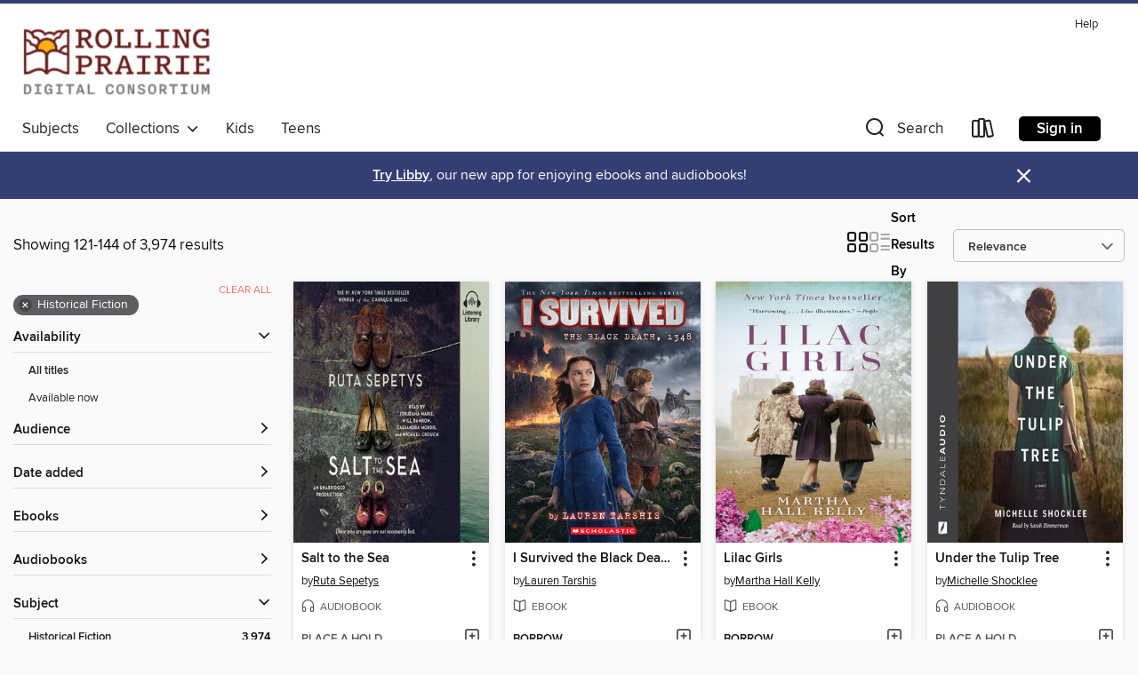

--- FILE ---
content_type: text/html; charset=utf-8
request_url: https://rpls.overdrive.com/rpls-chatham/content/search?page=6&sortBy=relevance&subject=115
body_size: 56633
content:
<!DOCTYPE html>
<html lang="en" dir="ltr" class="no-js">
    <head>
        
    
        
    

    <meta name="twitter:title" property="og:title" content="Rolling Prairie Digital Consortium"/>
    <meta name="twitter:description" property="og:description" content="See search results in the Rolling Prairie Digital Consortium digital collection."/>
    <meta name="twitter:image" property="og:image" content="https://thunder.cdn.overdrive.com/logo-resized/2064?1652210324"/>
    <meta property="og:url" content="/rpls-chatham/content/search?page=6&amp;sortBy=relevance&amp;subject=115"/>
    <meta name="twitter:card" content="summary" />
    <meta property="og:site_name" content="Rolling Prairie Digital Consortium" />
    <meta name="twitter:site" content="@OverDriveLibs" />
    <meta property="og:locale" content="en" />
    <meta name="description" content="See search results in the Rolling Prairie Digital Consortium digital collection." />

        <meta http-equiv="X-UA-Compatible" content="IE=edge,chrome=1">
<meta name="viewport" content="width=device-width, initial-scale=1.0 user-scalable=1">





    
        
        
            
        

        <title>Historical Fiction - Rolling Prairie Digital Consortium - OverDrive</title>
    


<link rel='shortcut icon' type='image/x-icon' href='https://lightning.od-cdn.com/static/img/favicon.bb86d660d3929b5c0c65389d6a8e8aba.ico' />


    
        <meta name="twitter:title" property="og:title" content="Rolling Prairie Digital Consortium"/>
        <meta name="twitter:description" property="og:description" content="Browse, borrow, and enjoy titles from the Rolling Prairie Digital Consortium digital collection."/>
        <meta name="twitter:image" property="og:image" content="https://thunder.cdn.overdrive.com/logo-resized/2064?1652210324"/>
        <meta property="og:url" content="/rpls-chatham/content/search?page=6&amp;sortBy=relevance&amp;subject=115"/>
        <meta name="twitter:card" content="summary" />
        <meta property="og:site_name" content="Rolling Prairie Digital Consortium" />
        <meta name="twitter:site" content="@OverDriveLibs" />
        <meta property="og:locale" content="en" />
        
    
<!-- iOS smart app banner -->
    <meta name="apple-itunes-app" content="app-id=1076402606" />
    <!-- Google Play app banner -->
    <link rel="manifest" href="https://lightning.od-cdn.com/static/manifest.ed71e3d923d287cd1dce64ae0d3cc8b8.json">
    <meta name="google-play-app" content="app-id=com.overdrive.mobile.android.libby" />
    <!-- Windows Store app banner -->
    <meta name="msApplication-ID" content="2FA138F6.LibbybyOverDrive" />
    <meta name="msApplication-PackageFamilyName" content="2FA138F6.LibbybyOverDrive_daecb9042jmvt" />


        <link rel="stylesheet" type="text/css" href="https://lightning.od-cdn.com/static/vendor.bundle.min.5eabf64aeb625aca9acda7ccc8bb0256.css" onerror="cdnError(this)" />
        <link rel="stylesheet" type="text/css" href="https://lightning.od-cdn.com/static/app.bundle.min.0daacbc20b85e970d37a37fe3fc3b92b.css" onerror="cdnError(this)" />
        <link rel='shortcut icon' type='image/x-icon' href='https://lightning.od-cdn.com/static/img/favicon.bb86d660d3929b5c0c65389d6a8e8aba.ico' />

        
    <link rel="stylesheet" type="text/css" href="https://lightning.od-cdn.com/static/faceted-media.min.4cf2f9699e20c37ba2839a67bcf88d4d.css" />


        

<link rel="stylesheet" type="text/css" href="/assets/v3/css/45b2cd3100fbdebbdb6e3d5fa7e06ec7/colors.css?primary=%23661e1b&primaryR=102&primaryG=30&primaryB=27&primaryFontColor=%23fff&secondary=%23353e73&secondaryR=53&secondaryG=62&secondaryB=115&secondaryFontColor=%23fff&bannerIsSecondaryColor=false&defaultColor=%23222">

        <script>
    window.OverDrive = window.OverDrive || {};
    window.OverDrive.colors = {};
    window.OverDrive.colors.primary = "#661e1b";
    window.OverDrive.colors.secondary = "#353e73";
    window.OverDrive.tenant = 471;
    window.OverDrive.libraryName = "Rolling Prairie Digital Consortium";
    window.OverDrive.advantageKey = "rpls-chatham";
    window.OverDrive.libraryKey = "rpls-chatham";
    window.OverDrive.accountIds = [-1,43];
    window.OverDrive.parentAccountKey = "rpls";
    window.OverDrive.allFeatures = "";
    window.OverDrive.libraryConfigurations = {"autocomplete":{"enabled":true},"content-holds":{"enabled":true},"getACard":{"enabled":false},"backToMainCollectionLink":{"enabled":true},"promoteLibby":{"enabled":true},"switchToLibby":{"enabled":true},"disableOdAppAccess":{"enabled":true},"bannerIsSecondaryColor":{"enabled":false},"lexileScores":{"enabled":true},"atosLevels":{"enabled":true},"gradeLevels":{"enabled":true},"interestLevels":{"enabled":true},"readingHistory":{"enabled":true},"reciprocalLending":{"enabled":true},"OzoneAuthentication":{"enabled":true},"Notifications":{"enabled":true},"kindleFooter":{"enabled":true},"kindleNav":{"enabled":true},"kindleLoanFormatLimit":{"enabled":true},"kindleSearchOffer":{"enabled":true},"kindleLoanOffer":{"enabled":true},"sampleOnlyMode":{},"luckyDayMenuLink":{"enabled":false},"disableWishlist":{"enabled":false},"simplifiedNavigationBar":{"enabled":false},"geo-idc":{"enabled":false},"libby-footer-promo":{"enabled":false}};
    window.OverDrive.mediaItems = {"105253":{"reserveId":"6169606c-6aec-4998-96ef-50c1808c953d","subjects":[{"id":"43","name":"Juvenile Fiction"},{"id":"44","name":"Juvenile Literature"},{"id":"115","name":"Historical Fiction"}],"bisacCodes":["JUV014000","JUV016060","JUV039220"],"bisac":[{"code":"JUV014000","description":"Juvenile Fiction / Girls & Women"},{"code":"JUV016060","description":"Juvenile Fiction / Historical / Holocaust"},{"code":"JUV039220","description":"Juvenile Fiction / Social Themes / Values & Virtues"}],"levels":[{"value":"4.5","id":"atos","name":"ATOS"},{"value":"670","id":"lexile","name":"Lexile Score"},{"value":"4-8(MG)","id":"interest-level","name":"Interest Level"},{"low":"300","high":"300","value":"3","id":"reading-level","name":"Reading Level"}],"creators":[{"id":221219,"name":"Lois Lowry","role":"Author","sortName":"Lowry, Lois"},{"id":52425,"name":"Blair Brown","role":"Narrator","sortName":"Brown, Blair"}],"languages":[{"id":"en","name":"English"}],"imprint":{"id":"9876","name":"Listening Library"},"isBundledChild":false,"ratings":{"maturityLevel":{"id":"juvenile","name":"Juvenile"},"naughtyScore":{"id":"Juvenile","name":"Juvenile"}},"constraints":{"isDisneyEulaRequired":false},"reviewCounts":{"premium":3,"publisherSupplier":1},"awards":[{"id":4,"description":"Newbery Medal","source":"American Library Association"}],"isAvailable":false,"isPreReleaseTitle":false,"estimatedReleaseDate":"2006-06-27T04:00:00Z","sample":{"href":"https://samples.overdrive.com/?crid=6169606C-6AEC-4998-96EF-50C1808C953D&.epub-sample.overdrive.com"},"publisher":{"id":"1686","name":"Books on Tape"},"description":"Ten-year-old Annemarie Johansen and her best friend Ellen Rosen often think of life before the war. It's now 1943 and their life in Copenhagen is filled with school, food shortages, and the Nazi soldiers marching through town. When the Jews of...","availableCopies":0,"ownedCopies":1,"luckyDayAvailableCopies":0,"luckyDayOwnedCopies":0,"holdsCount":2,"holdsRatio":2,"estimatedWaitDays":42,"isFastlane":false,"availabilityType":"normal","isRecommendableToLibrary":true,"isOwned":true,"isHoldable":true,"isAdvantageFiltered":false,"visitorEligible":false,"juvenileEligible":false,"youngAdultEligible":false,"contentAccessLevels":0,"classifications":{},"type":{"id":"audiobook","name":"Audiobook"},"covers":{"cover150Wide":{"href":"https://img3.od-cdn.com/ImageType-150/1191-1/616/960/6C/{6169606C-6AEC-4998-96EF-50C1808C953D}Img150.jpg","height":200,"width":150,"primaryColor":{"hex":"#213C47","rgb":{"red":33,"green":60,"blue":71}},"isPlaceholderImage":false},"cover300Wide":{"href":"https://img3.od-cdn.com/ImageType-400/1191-1/616/960/6C/{6169606C-6AEC-4998-96EF-50C1808C953D}Img400.jpg","height":400,"width":300,"primaryColor":{"hex":"#1F3A45","rgb":{"red":31,"green":58,"blue":69}},"isPlaceholderImage":false},"cover510Wide":{"href":"https://img2.od-cdn.com/ImageType-100/1191-1/{6169606C-6AEC-4998-96EF-50C1808C953D}Img100.jpg","height":680,"width":510,"primaryColor":{"hex":"#1E3944","rgb":{"red":30,"green":57,"blue":68}},"isPlaceholderImage":false}},"id":"105253","firstCreatorName":"Lois Lowry","firstCreatorId":221219,"firstCreatorSortName":"Lowry, Lois","title":"Number the Stars","sortTitle":"Number the Stars","starRating":4.4,"starRatingCount":2648,"edition":"Unabridged","publishDate":"2006-06-27T00:00:00Z","publishDateText":"06/27/2006","formats":[{"identifiers":[{"type":"ISBN","value":"9780807219720"},{"type":"8","value":"penguinrandomhouse_audio#9780807219720"},{"type":"LibraryISBN","value":"9780739344989"}],"rights":[],"fileSize":79834382,"onSaleDateUtc":"2006-06-27T04:00:00+00:00","duration":"02:46:19","hasAudioSynchronizedText":false,"isBundleParent":false,"isbn":"9780739344989","bundledContent":[],"sample":{"href":"https://samples.overdrive.com/?crid=6169606C-6AEC-4998-96EF-50C1808C953D&.epub-sample.overdrive.com"},"fulfillmentType":"bifocal","id":"audiobook-overdrive","name":"OverDrive Listen audiobook"},{"identifiers":[{"type":"ISBN","value":"9780807219720"},{"type":"8","value":"penguinrandomhouse_audio#9780807219720"},{"type":"LibraryISBN","value":"9780739344989"}],"rights":[],"fileSize":80014478,"onSaleDateUtc":"2006-06-27T04:00:00+00:00","partCount":3,"duration":"02:46:19","hasAudioSynchronizedText":false,"isBundleParent":false,"isbn":"9780739344989","bundledContent":[],"sample":{"href":"https://excerpts.cdn.overdrive.com/FormatType-425/1191-1/105253-NumberTheStars.mp3"},"fulfillmentType":"odm","id":"audiobook-mp3","name":"MP3 audiobook"}],"publisherAccount":{"id":"2792","name":"Books on Tape"}},"143480":{"reserveId":"12ee24a6-d9dc-4489-8cc7-bbea7d94f063","subjects":[{"id":"26","name":"Fiction"},{"id":"49","name":"Literature"},{"id":"115","name":"Historical Fiction"}],"bisacCodes":["FIC014000","FIC032000","FIC045000"],"bisac":[{"code":"FIC014000","description":"FICTION / Historical / General"},{"code":"FIC032000","description":"Fiction / War & Military"},{"code":"FIC045000","description":"Fiction / Family Life / General"}],"levels":[{"value":"830","id":"lexile","name":"Lexile Score"},{"low":"400","high":"500","value":"4-5","id":"reading-level","name":"Reading Level"}],"creators":[{"id":90852,"name":"Khaled Hosseini","role":"Author","sortName":"Hosseini, Khaled"},{"id":22656,"name":"Atossa Leoni","role":"Narrator","sortName":"Leoni, Atossa"}],"languages":[{"id":"en","name":"English"}],"isBundledChild":false,"ratings":{"maturityLevel":{"id":"generalcontent","name":"General content"},"naughtyScore":{"id":"GeneralContent","name":"General content"}},"constraints":{"isDisneyEulaRequired":false},"reviewCounts":{"premium":4,"publisherSupplier":0},"awards":[{"id":70,"description":"Best Audio Books","source":"Library Journal"},{"id":97,"description":"The New York Times Best Seller List","source":"The New York Times"},{"id":105,"description":"Best Fiction for Young Adults","source":"Young Adult Library Services Association"}],"isAvailable":false,"isPreReleaseTitle":false,"estimatedReleaseDate":"2007-05-22T04:00:00Z","sample":{"href":"https://samples.overdrive.com/?crid=12EE24A6-D9DC-4489-8CC7-BBEA7D94F063&.epub-sample.overdrive.com"},"publisher":{"id":"36805","name":"Simon & Schuster Audio"},"subtitle":"A Novel","description":"<B>After more than two years on the bestseller lists, Khaled Hosseini returns with a beautiful, riveting, and haunting novel of enormous contemporary relevance. </B><BR><i>A Thousand Splendid Suns</i> is a breathtaking story set against the...","availableCopies":0,"ownedCopies":1,"luckyDayAvailableCopies":0,"luckyDayOwnedCopies":0,"holdsCount":3,"holdsRatio":3,"estimatedWaitDays":56,"isFastlane":false,"availabilityType":"normal","isRecommendableToLibrary":true,"isOwned":true,"isHoldable":true,"isAdvantageFiltered":false,"visitorEligible":false,"juvenileEligible":false,"youngAdultEligible":false,"contentAccessLevels":0,"classifications":{},"type":{"id":"audiobook","name":"Audiobook"},"covers":{"cover150Wide":{"href":"https://img2.od-cdn.com/ImageType-150/5054-1/12E/E24/A6/{12EE24A6-D9DC-4489-8CC7-BBEA7D94F063}Img150.jpg","height":200,"width":150,"primaryColor":{"hex":"#881713","rgb":{"red":136,"green":23,"blue":19}},"isPlaceholderImage":false},"cover300Wide":{"href":"https://img1.od-cdn.com/ImageType-400/5054-1/12E/E24/A6/{12EE24A6-D9DC-4489-8CC7-BBEA7D94F063}Img400.jpg","height":400,"width":300,"primaryColor":{"hex":"#891515","rgb":{"red":137,"green":21,"blue":21}},"isPlaceholderImage":false},"cover510Wide":{"href":"https://img2.od-cdn.com/ImageType-100/5054-1/{12EE24A6-D9DC-4489-8CC7-BBEA7D94F063}Img100.jpg","height":680,"width":510,"primaryColor":{"hex":"#8B1416","rgb":{"red":139,"green":20,"blue":22}},"isPlaceholderImage":false}},"id":"143480","firstCreatorName":"Khaled Hosseini","firstCreatorId":90852,"firstCreatorSortName":"Hosseini, Khaled","title":"A Thousand Splendid Suns","sortTitle":"Thousand Splendid Suns A Novel","starRating":4.3,"starRatingCount":428,"edition":"Unabridged","publishDate":"2007-05-22T00:00:00Z","publishDateText":"05/22/2007","formats":[{"identifiers":[{"type":"ISBN","value":"9780743567619"}],"rights":[],"fileSize":337873809,"onSaleDateUtc":"2007-05-22T04:00:00+00:00","duration":"11:43:54","hasAudioSynchronizedText":false,"isBundleParent":false,"isbn":"9780743567619","bundledContent":[],"sample":{"href":"https://samples.overdrive.com/?crid=12EE24A6-D9DC-4489-8CC7-BBEA7D94F063&.epub-sample.overdrive.com"},"fulfillmentType":"bifocal","id":"audiobook-overdrive","name":"OverDrive Listen audiobook"},{"identifiers":[{"type":"ISBN","value":"9780743567619"}],"rights":[],"fileSize":338520082,"onSaleDateUtc":"2007-05-22T04:00:00+00:00","partCount":11,"duration":"11:43:54","hasAudioSynchronizedText":false,"isBundleParent":false,"isbn":"9780743567619","bundledContent":[],"sample":{"href":"https://excerpts.cdn.overdrive.com/FormatType-425/0439-1/143480-AThousandSplendidSuns.mp3"},"fulfillmentType":"odm","id":"audiobook-mp3","name":"MP3 audiobook"}],"publisherAccount":{"id":"18052","name":"Simon & Schuster - Audiobooks"}},"169869":{"reserveId":"8ddc6b11-5d29-4d21-8b8e-d842524612b5","subjects":[{"id":"26","name":"Fiction"},{"id":"49","name":"Literature"},{"id":"115","name":"Historical Fiction"}],"bisacCodes":["FIC014000","FIC019000","FIC044000"],"bisac":[{"code":"FIC014000","description":"FICTION / Historical / General"},{"code":"FIC019000","description":"Fiction / Literary"},{"code":"FIC044000","description":"Fiction / Contemporary Women"}],"levels":[{"value":"930","id":"lexile","name":"Lexile Score"},{"low":"400","high":"600","value":"4-6","id":"reading-level","name":"Reading Level"}],"creators":[{"id":180957,"name":"Annie Barrows","role":"Author","sortName":"Barrows, Annie"},{"id":385019,"name":"Mary Ann Shaffer","role":"Author","sortName":"Shaffer, Mary Ann"},{"id":146293,"name":"Paul Boehmer","role":"Narrator","sortName":"Boehmer, Paul"},{"id":441525,"name":"Susan Duerden","role":"Narrator","sortName":"Duerden, Susan"},{"id":351517,"name":"Rosalyn Landor","role":"Narrator","sortName":"Landor, Rosalyn"},{"id":557644,"name":"John Lee","role":"Narrator","sortName":"Lee, John"},{"id":549896,"name":"Juliet Mills","role":"Narrator","sortName":"Mills, Juliet"}],"languages":[{"id":"en","name":"English"}],"imprint":{"id":"61758","name":"Random House Audio"},"isBundledChild":false,"ratings":{"maturityLevel":{"id":"generalcontent","name":"General content"},"naughtyScore":{"id":"GeneralContent","name":"General content"}},"constraints":{"isDisneyEulaRequired":false},"reviewCounts":{"premium":5,"publisherSupplier":17},"awards":[{"id":18,"description":"Audie Award","source":"Audio Publishers Association"},{"id":70,"description":"Best Audio Books","source":"Library Journal"},{"id":97,"description":"The New York Times Best Seller List","source":"The New York Times"}],"isAvailable":false,"isPreReleaseTitle":false,"estimatedReleaseDate":"2008-07-29T04:00:00Z","sample":{"href":"https://samples.overdrive.com/?crid=8DDC6B11-5D29-4D21-8B8E-D842524612B5&.epub-sample.overdrive.com"},"publisher":{"id":"1686","name":"Books on Tape"},"subtitle":"A Novel","description":"<b>#1 <i>NEW YORK TIMES </i>BESTSELLER<br></b><br><i>&ldquo;I wonder how the book got to Guernsey? Perhaps there is some sort of secret homing instinct in books that brings them to their perfect readers.&rdquo; </i>January 1946: London is...","availableCopies":0,"ownedCopies":1,"luckyDayAvailableCopies":0,"luckyDayOwnedCopies":0,"holdsCount":0,"holdsRatio":0,"estimatedWaitDays":14,"isFastlane":false,"availabilityType":"normal","isRecommendableToLibrary":true,"isOwned":true,"isHoldable":true,"isAdvantageFiltered":false,"visitorEligible":false,"juvenileEligible":false,"youngAdultEligible":false,"contentAccessLevels":0,"classifications":{},"type":{"id":"audiobook","name":"Audiobook"},"covers":{"cover150Wide":{"href":"https://img3.od-cdn.com/ImageType-150/1191-1/{8DDC6B11-5D29-4D21-8B8E-D842524612B5}IMG150.JPG","height":200,"width":150,"primaryColor":{"hex":"#C2E2E1","rgb":{"red":194,"green":226,"blue":225}},"isPlaceholderImage":false},"cover300Wide":{"href":"https://img1.od-cdn.com/ImageType-400/1191-1/{8DDC6B11-5D29-4D21-8B8E-D842524612B5}IMG400.JPG","height":400,"width":300,"primaryColor":{"hex":"#C2E2E1","rgb":{"red":194,"green":226,"blue":225}},"isPlaceholderImage":false},"cover510Wide":{"href":"https://img2.od-cdn.com/ImageType-100/1191-1/{8DDC6B11-5D29-4D21-8B8E-D842524612B5}IMG100.JPG","height":680,"width":510,"primaryColor":{"hex":"#C2E2E1","rgb":{"red":194,"green":226,"blue":225}},"isPlaceholderImage":false}},"id":"169869","firstCreatorName":"Annie Barrows","firstCreatorId":180957,"firstCreatorSortName":"Barrows, Annie","title":"The Guernsey Literary and Potato Peel Pie Society","sortTitle":"Guernsey Literary and Potato Peel Pie Society A Novel","starRating":4.3,"starRatingCount":4571,"edition":"Unabridged","publishDate":"2008-08-19T00:00:00Z","publishDateText":"08/19/2008","formats":[{"identifiers":[{"type":"ISBN","value":"9780739368442"},{"type":"8","value":"penguinrandomhouse_audio#9780739368442"},{"type":"LibraryISBN","value":"9781415954423"}],"rights":[],"fileSize":233512122,"onSaleDateUtc":"2008-07-29T04:00:00+00:00","duration":"08:06:29","hasAudioSynchronizedText":false,"isBundleParent":false,"isbn":"9781415954423","bundledContent":[],"sample":{"href":"https://samples.overdrive.com/?crid=8DDC6B11-5D29-4D21-8B8E-D842524612B5&.epub-sample.overdrive.com"},"fulfillmentType":"bifocal","id":"audiobook-overdrive","name":"OverDrive Listen audiobook"},{"identifiers":[{"type":"ISBN","value":"9780739368442"},{"type":"8","value":"penguinrandomhouse_audio#9780739368442"},{"type":"LibraryISBN","value":"9781415954423"}],"rights":[],"fileSize":233536404,"onSaleDateUtc":"2008-07-29T04:00:00+00:00","partCount":7,"duration":"08:10:29","hasAudioSynchronizedText":false,"isBundleParent":false,"isbn":"9781415954423","bundledContent":[],"sample":{"href":"https://excerpts.cdn.overdrive.com/FormatType-425/1191-1/169869-TheGuernseyLiteraryAndPotatoPeelPieSociety.mp3"},"fulfillmentType":"odm","id":"audiobook-mp3","name":"MP3 audiobook"}],"publisherAccount":{"id":"2792","name":"Books on Tape"}},"211508":{"reserveId":"f179b8d2-b990-4b78-8108-0d03e2c95ef5","subjects":[{"id":"115","name":"Historical Fiction"},{"id":"127","name":"Young Adult Fiction"},{"id":"129","name":"Young Adult Literature"}],"bisacCodes":["YAF024070","YAF058120","YAF058190"],"bisac":[{"code":"YAF024070","description":"Young Adult Fiction / Historical / Holocaust "},{"code":"YAF058120","description":"Young Adult Fiction / Social Themes / Friendship "},{"code":"YAF058190","description":"Young Adult Fiction / Social Themes / Prejudice & Racism "}],"levels":[{"value":"5.8","id":"atos","name":"ATOS"},{"value":"1000","id":"lexile","name":"Lexile Score"},{"value":"9-12(UG)","id":"interest-level","name":"Interest Level"},{"low":"400","high":"700","value":"4-7","id":"reading-level","name":"Reading Level"}],"creators":[{"id":237460,"name":"John Boyne","role":"Author","sortName":"Boyne, John"}],"languages":[{"id":"en","name":"English"}],"imprint":{"id":"2258","name":"David Fickling Books"},"isBundledChild":false,"ratings":{"maturityLevel":{"id":"youngadult","name":"Young adult"},"naughtyScore":{"id":"YoungAdult","name":"Young adult"}},"constraints":{"isDisneyEulaRequired":false},"reviewCounts":{"premium":5,"publisherSupplier":5},"isAvailable":false,"isPreReleaseTitle":false,"estimatedReleaseDate":"2008-12-18T05:00:00Z","sample":{"href":"https://samples.overdrive.com/?crid=F179B8D2-B990-4B78-8108-0D03E2C95EF5&.epub-sample.overdrive.com"},"publisher":{"id":"1038","name":"Random House Children's Books"},"description":"<b>Two young boys encounter the best and worst of humanity during the Holocaust in this powerful read that <i>USA Today</i> called \"as memorable an introduction to the subject as <i>The Diary of Anne...","availableCopies":0,"ownedCopies":1,"luckyDayAvailableCopies":0,"luckyDayOwnedCopies":0,"holdsCount":0,"holdsRatio":0,"estimatedWaitDays":14,"isFastlane":false,"availabilityType":"normal","isRecommendableToLibrary":true,"isOwned":true,"isHoldable":true,"isAdvantageFiltered":false,"visitorEligible":false,"juvenileEligible":false,"youngAdultEligible":false,"contentAccessLevels":0,"classifications":{},"type":{"id":"ebook","name":"eBook"},"covers":{"cover150Wide":{"href":"https://img1.od-cdn.com/ImageType-150/0111-1/F17/9B8/D2/{F179B8D2-B990-4B78-8108-0D03E2C95EF5}Img150.jpg","height":200,"width":150,"primaryColor":{"hex":"#5F6269","rgb":{"red":95,"green":98,"blue":105}},"isPlaceholderImage":false},"cover300Wide":{"href":"https://img1.od-cdn.com/ImageType-400/0111-1/F17/9B8/D2/{F179B8D2-B990-4B78-8108-0D03E2C95EF5}Img400.jpg","height":400,"width":300,"primaryColor":{"hex":"#6A7275","rgb":{"red":106,"green":114,"blue":117}},"isPlaceholderImage":false},"cover510Wide":{"href":"https://img1.od-cdn.com/ImageType-100/0111-1/{F179B8D2-B990-4B78-8108-0D03E2C95EF5}Img100.jpg","height":680,"width":510,"primaryColor":{"hex":"#6A7780","rgb":{"red":106,"green":119,"blue":128}},"isPlaceholderImage":false}},"id":"211508","firstCreatorName":"John Boyne","firstCreatorId":237460,"firstCreatorSortName":"Boyne, John","title":"The Boy in the Striped Pajamas","sortTitle":"Boy in the Striped Pajamas","starRating":4.3,"starRatingCount":4305,"publishDate":"2008-12-18T00:00:00Z","publishDateText":"12/18/2008","formats":[{"identifiers":[{"type":"PublisherCatalogNumber","value":"16945"},{"type":"ASIN","value":"B001O1O71C"}],"rights":[],"onSaleDateUtc":"2008-12-18T05:00:00+00:00","hasAudioSynchronizedText":false,"isBundleParent":false,"bundledContent":[],"fulfillmentType":"kindle","id":"ebook-kindle","name":"Kindle Book"},{"identifiers":[{"type":"ISBN","value":"9780307494238"},{"type":"PublisherCatalogNumber","value":"16945"}],"rights":[],"onSaleDateUtc":"2008-12-18T05:00:00+00:00","hasAudioSynchronizedText":false,"isBundleParent":false,"isbn":"9780307494238","bundledContent":[],"sample":{"href":"https://samples.overdrive.com/?crid=F179B8D2-B990-4B78-8108-0D03E2C95EF5&.epub-sample.overdrive.com"},"fulfillmentType":"bifocal","id":"ebook-overdrive","name":"OverDrive Read"},{"identifiers":[{"type":"ISBN","value":"9780307494238"},{"type":"PublisherCatalogNumber","value":"16945"}],"rights":[],"fileSize":2266620,"onSaleDateUtc":"2008-12-18T05:00:00+00:00","hasAudioSynchronizedText":false,"isBundleParent":false,"isbn":"9780307494238","bundledContent":[],"sample":{"href":"https://excerpts.cdn.overdrive.com/FormatType-410/0111-1/F17/9B8/D2/BoyintheStripedPajamas9780307494238.epub"},"fulfillmentType":"epub","accessibilityStatements":{"waysOfReading":["ModifiableDisplay","SomeNonVisualReadingSupport"],"conformance":["NoInfoForStandards"],"navigation":["TableOfContents"],"richContent":[],"hazards":[],"legalConsiderations":[],"additionalInformation":["NonColorMeansOfConveyingInformation"],"summaryStatement":"Accessibility metadata derived programmatically based on file type."},"id":"ebook-epub-adobe","name":"EPUB eBook"},{"identifiers":[{"type":"PublisherCatalogNumber","value":"16945"},{"type":"KoboBookID","value":"f033a138-2ed1-47ef-8684-f5e3e211965d"}],"rights":[],"onSaleDateUtc":"2008-12-18T05:00:00+00:00","hasAudioSynchronizedText":false,"isBundleParent":false,"bundledContent":[],"fulfillmentType":"kobo","id":"ebook-kobo","name":"Kobo eBook"}],"publisherAccount":{"id":"221","name":"Random House, Inc."}},"573962":{"reserveId":"22a14dd6-466e-453d-b27d-73b60b13075f","subjects":[{"id":"43","name":"Juvenile Fiction"},{"id":"44","name":"Juvenile Literature"},{"id":"115","name":"Historical Fiction"}],"bisacCodes":["JUV013000","JUV016060"],"bisac":[{"code":"JUV013000","description":"Juvenile Fiction / Family / General "},{"code":"JUV016060","description":"Juvenile Fiction / Historical / Holocaust"}],"levels":[{"value":"4.5","id":"atos","name":"ATOS"},{"value":"670","id":"lexile","name":"Lexile Score"},{"value":"4-8(MG)","id":"interest-level","name":"Interest Level"},{"low":"300","high":"300","value":"3","id":"reading-level","name":"Reading Level"}],"creators":[{"id":221219,"name":"Lois Lowry","role":"Author","sortName":"Lowry, Lois"}],"languages":[{"id":"en","name":"English"}],"imprint":{"id":"153887","name":"Clarion Books"},"isBundledChild":false,"ratings":{"maturityLevel":{"id":"juvenile","name":"Juvenile"},"naughtyScore":{"id":"Juvenile","name":"Juvenile"}},"constraints":{"isDisneyEulaRequired":false},"reviewCounts":{"premium":2,"publisherSupplier":1},"isAvailable":false,"isPreReleaseTitle":false,"estimatedReleaseDate":"1989-04-24T04:00:00Z","sample":{"href":"https://samples.overdrive.com/?crid=22A14DD6-466E-453D-B27D-73B60B13075F&.epub-sample.overdrive.com"},"publisher":{"id":"582","name":"HarperCollins"},"description":"<p><strong>The unforgettable Newbery Medal&#8211;winning novel from Lois Lowry. As the German troops begin their campaign to \"relocate\" all the Jews of Denmark, Annemarie Johansen's family takes in Annemarie's best friend, Ellen Rosen, and...","availableCopies":0,"ownedCopies":2,"luckyDayAvailableCopies":0,"luckyDayOwnedCopies":0,"holdsCount":0,"holdsRatio":0,"estimatedWaitDays":14,"isFastlane":true,"availabilityType":"normal","isRecommendableToLibrary":true,"isOwned":true,"isHoldable":true,"isAdvantageFiltered":false,"visitorEligible":false,"juvenileEligible":false,"youngAdultEligible":false,"contentAccessLevels":0,"classifications":{},"type":{"id":"ebook","name":"eBook"},"covers":{"cover150Wide":{"href":"https://img1.od-cdn.com/ImageType-150/0293-1/{22A14DD6-466E-453D-B27D-73B60B13075F}IMG150.JPG","height":200,"width":150,"primaryColor":{"hex":"#0EABCC","rgb":{"red":14,"green":171,"blue":204}},"isPlaceholderImage":false},"cover300Wide":{"href":"https://img1.od-cdn.com/ImageType-400/0293-1/{22A14DD6-466E-453D-B27D-73B60B13075F}IMG400.JPG","height":400,"width":300,"primaryColor":{"hex":"#73CAE5","rgb":{"red":115,"green":202,"blue":229}},"isPlaceholderImage":false},"cover510Wide":{"href":"https://img3.od-cdn.com/ImageType-100/0293-1/{22A14DD6-466E-453D-B27D-73B60B13075F}IMG100.JPG","height":680,"width":510,"primaryColor":{"hex":"#A8E1F5","rgb":{"red":168,"green":225,"blue":245}},"isPlaceholderImage":false}},"id":"573962","firstCreatorName":"Lois Lowry","firstCreatorId":221219,"firstCreatorSortName":"Lowry, Lois","title":"Number the Stars","sortTitle":"Number the Stars","starRating":4.5,"starRatingCount":4553,"publishDate":"1989-04-24T00:00:00Z","publishDateText":"04/24/1989","formats":[{"identifiers":[{"type":"ASIN","value":"B003JFJHOS"}],"rights":[],"onSaleDateUtc":"1989-04-24T04:00:00+00:00","hasAudioSynchronizedText":false,"isBundleParent":false,"bundledContent":[],"fulfillmentType":"kindle","id":"ebook-kindle","name":"Kindle Book"},{"identifiers":[{"type":"ISBN","value":"9780547345444"}],"rights":[],"onSaleDateUtc":"1989-04-24T04:00:00+00:00","hasAudioSynchronizedText":false,"isBundleParent":false,"isbn":"9780547345444","bundledContent":[],"sample":{"href":"https://samples.overdrive.com/?crid=22A14DD6-466E-453D-B27D-73B60B13075F&.epub-sample.overdrive.com"},"fulfillmentType":"bifocal","id":"ebook-overdrive","name":"OverDrive Read"},{"identifiers":[{"type":"ISBN","value":"9780547345444"}],"rights":[],"fileSize":4988864,"onSaleDateUtc":"1989-04-24T04:00:00+00:00","hasAudioSynchronizedText":false,"isBundleParent":false,"isbn":"9780547345444","bundledContent":[],"sample":{"href":"https://excerpts.cdn.overdrive.com/FormatType-410/0874-1/22A/14D/D6/NumbertheStars9780547345444.epub"},"fulfillmentType":"epub","accessibilityStatements":{"waysOfReading":["ModifiableDisplay","SomeNonVisualReadingSupport","AlternativeText"],"conformance":["MeetsStandards"],"navigation":["TableOfContents","StructuredNavigation"],"richContent":[],"hazards":[],"legalConsiderations":[],"additionalInformation":["PageBreaks"],"certifiedBy":"Verified and Validated by Harpercollins, Inc.","epubVersion":"1.0","wcagVersion":"2.0","wcagLevel":"AA","summaryStatement":"This title is a well-marked up and structured book, which is fully accessible. The images of this book are well described and, when necessary, short alt texts and/or extended longer descriptions are provided. This ebook passes Daisy?s Ace WCAG 2.0 Level AA checks.","publisherContact":"AccessibilityFeedback@harpercollins.com"},"id":"ebook-epub-adobe","name":"EPUB eBook"},{"identifiers":[{"type":"KoboBookID","value":"ca09ac36-5012-3912-8817-e66ea084e946"}],"rights":[],"onSaleDateUtc":"1989-04-24T04:00:00+00:00","hasAudioSynchronizedText":false,"isBundleParent":false,"bundledContent":[],"fulfillmentType":"kobo","id":"ebook-kobo","name":"Kobo eBook"}],"publisherAccount":{"id":"436","name":"HarperCollins Publishers Inc."}},"984573":{"reserveId":"6d8f8083-c35b-4b29-8b16-c59aee5cccb4","subjects":[{"id":"24","name":"Fantasy"},{"id":"26","name":"Fiction"},{"id":"38","name":"Horror"},{"id":"115","name":"Historical Fiction"}],"bisacCodes":["FIC009000","FIC009030","FIC015000"],"bisac":[{"code":"FIC009000","description":"Fiction / Fantasy / General"},{"code":"FIC009030","description":"Fiction / Fantasy / Historical"},{"code":"FIC015000","description":"FICTION / Horror / General"}],"levels":[],"creators":[{"id":612086,"name":"Christopher Buehlman","role":"Author","sortName":"Buehlman, Christopher"},{"id":4581,"name":"Steve West","role":"Narrator","sortName":"West, Steve"}],"languages":[{"id":"en","name":"English"}],"imprint":{"id":"10126","name":"Blackstone Audio, Inc., and Buck 50 Productions, LLC"},"isBundledChild":false,"ratings":{"maturityLevel":{"id":"generalcontent","name":"General content"},"naughtyScore":{"id":"GeneralContent","name":"General content"}},"constraints":{"isDisneyEulaRequired":false},"reviewCounts":{"premium":1,"publisherSupplier":1},"isAvailable":false,"isPreReleaseTitle":false,"estimatedReleaseDate":"2012-10-02T04:00:00Z","sample":{"href":"https://samples.overdrive.com/?crid=6D8F8083-C35B-4B29-8B16-C59AEE5CCCB4&.epub-sample.overdrive.com"},"publisher":{"id":"121637","name":"Blackstone Publishing"},"subtitle":"A Novel","description":"<p>His extraordinary debut, <i>Those across the River</i>, was hailed as \"genre-bending Southern horror\" (<i>California Literary Review</i>) and \"graceful [and] horrific\" (Patricia Briggs). Now Christopher Buehlman invites readers into an even...","availableCopies":0,"ownedCopies":1,"luckyDayAvailableCopies":0,"luckyDayOwnedCopies":0,"holdsCount":8,"holdsRatio":8,"estimatedWaitDays":126,"isFastlane":false,"availabilityType":"normal","isRecommendableToLibrary":true,"isOwned":true,"isHoldable":true,"isAdvantageFiltered":false,"visitorEligible":false,"juvenileEligible":false,"youngAdultEligible":false,"contentAccessLevels":0,"classifications":{},"type":{"id":"audiobook","name":"Audiobook"},"covers":{"cover150Wide":{"href":"https://img2.od-cdn.com/ImageType-150/0887-1/6D8/F80/83/{6D8F8083-C35B-4B29-8B16-C59AEE5CCCB4}Img150.jpg","height":200,"width":150,"primaryColor":{"hex":"#E8972E","rgb":{"red":232,"green":151,"blue":46}},"isPlaceholderImage":false},"cover300Wide":{"href":"https://img1.od-cdn.com/ImageType-400/0887-1/6D8/F80/83/{6D8F8083-C35B-4B29-8B16-C59AEE5CCCB4}Img400.jpg","height":400,"width":300,"primaryColor":{"hex":"#D78C27","rgb":{"red":215,"green":140,"blue":39}},"isPlaceholderImage":false},"cover510Wide":{"href":"https://img3.od-cdn.com/ImageType-100/0887-1/{6D8F8083-C35B-4B29-8B16-C59AEE5CCCB4}Img100.jpg","height":680,"width":510,"primaryColor":{"hex":"#C87A0E","rgb":{"red":200,"green":122,"blue":14}},"isPlaceholderImage":false}},"id":"984573","firstCreatorName":"Christopher Buehlman","firstCreatorId":612086,"firstCreatorSortName":"Buehlman, Christopher","title":"Between Two Fires","sortTitle":"Between Two Fires A Novel","starRating":3.9,"starRatingCount":353,"edition":"Unabridged","publishDate":"2012-10-02T00:00:00Z","publishDateText":"10/02/2012","formats":[{"identifiers":[{"type":"ISBN","value":"9781483060774"},{"type":"PublisherCatalogNumber","value":"9781982410599"},{"type":"LibraryISBN","value":"9781483060767"}],"rights":[],"fileSize":415737724,"onSaleDateUtc":"2012-10-02T04:00:00+00:00","duration":"14:26:07","hasAudioSynchronizedText":false,"isBundleParent":false,"isbn":"9781483060767","bundledContent":[],"sample":{"href":"https://samples.overdrive.com/?crid=6D8F8083-C35B-4B29-8B16-C59AEE5CCCB4&.epub-sample.overdrive.com"},"fulfillmentType":"bifocal","id":"audiobook-overdrive","name":"OverDrive Listen audiobook"},{"identifiers":[{"type":"ISBN","value":"9781483060774"},{"type":"PublisherCatalogNumber","value":"9781982410599"},{"type":"LibraryISBN","value":"9781483060767"}],"rights":[],"fileSize":415795966,"onSaleDateUtc":"2012-10-02T04:00:00+00:00","partCount":13,"duration":"14:26:02","hasAudioSynchronizedText":false,"isBundleParent":false,"isbn":"9781483060767","bundledContent":[],"sample":{"href":"https://excerpts.cdn.overdrive.com/FormatType-425/0887-1/984573-BetweenTwoFires.mp3"},"fulfillmentType":"odm","id":"audiobook-mp3","name":"MP3 audiobook"}],"publisherAccount":{"id":"1956","name":"Blackstone Audio, Inc."}},"2205293":{"reserveId":"fc9fb368-e3a8-4bbf-afc2-f0b4a9b56b4e","subjects":[{"id":"115","name":"Historical Fiction"},{"id":"127","name":"Young Adult Fiction"},{"id":"129","name":"Young Adult Literature"}],"bisacCodes":["YAF001020","YAF024050","YAF024100"],"bisac":[{"code":"YAF001020","description":"Young Adult Fiction / Action & Adventure / Survival Stories "},{"code":"YAF024050","description":"Young Adult Fiction / Historical / Europe "},{"code":"YAF024100","description":"Young Adult Fiction / Historical / Military & Wars "}],"levels":[{"value":"4.5","id":"atos","name":"ATOS"},{"value":"560","id":"lexile","name":"Lexile Score"},{"value":"9-12(UG)","id":"interest-level","name":"Interest Level"},{"low":"200","high":"300","value":"2-3","id":"reading-level","name":"Reading Level"}],"creators":[{"id":234965,"name":"Ruta Sepetys","role":"Author","sortName":"Sepetys, Ruta"},{"id":246509,"name":"Jorjeana Marie","role":"Narrator","sortName":"Marie, Jorjeana"},{"id":568337,"name":"Will Damron","role":"Narrator","sortName":"Damron, Will"},{"id":65750,"name":"Cassandra Morris","role":"Narrator","sortName":"Morris, Cassandra"},{"id":698516,"name":"Michael Crouch","role":"Narrator","sortName":"Crouch, Michael"}],"languages":[{"id":"en","name":"English"}],"imprint":{"id":"9876","name":"Listening Library"},"isBundledChild":false,"ratings":{"maturityLevel":{"id":"youngadult","name":"Young adult"},"naughtyScore":{"id":"YoungAdult","name":"Young adult"}},"constraints":{"isDisneyEulaRequired":false},"reviewCounts":{"premium":3,"publisherSupplier":0},"awards":[{"id":18,"description":"Audie Award","source":"Audio Publishers Association"},{"id":96,"description":"Amazing Audiobooks for Young Adults","source":"Young Adult Library Services Association"}],"isAvailable":false,"isPreReleaseTitle":false,"estimatedReleaseDate":"2016-02-02T05:00:00Z","sample":{"href":"https://samples.overdrive.com/?crid=fc9fb368-e3a8-4bbf-afc2-f0b4a9b56b4e&.epub-sample.overdrive.com"},"publisher":{"id":"1686","name":"Books on Tape"},"description":"<b><i>New York Times</i> Bestseller!&#160;<b>\"Masterly crafted\"<b>&mdash;</b><i>The Wall Street Journal</i></b><br>For readers of&#160;<b><i>Between Shades of Gray</i>&#160;and<i> All the Light We Cannot See</i>, bestselling author Ruta...","availableCopies":0,"ownedCopies":1,"luckyDayAvailableCopies":0,"luckyDayOwnedCopies":0,"holdsCount":12,"holdsRatio":12,"estimatedWaitDays":182,"isFastlane":false,"availabilityType":"normal","isRecommendableToLibrary":true,"isOwned":true,"isHoldable":true,"isAdvantageFiltered":false,"visitorEligible":false,"juvenileEligible":false,"youngAdultEligible":false,"contentAccessLevels":0,"classifications":{},"type":{"id":"audiobook","name":"Audiobook"},"covers":{"cover150Wide":{"href":"https://img3.od-cdn.com/ImageType-150/1191-1/FC9/FB3/68/{FC9FB368-E3A8-4BBF-AFC2-F0B4A9B56B4E}Img150.jpg","height":200,"width":150,"primaryColor":{"hex":"#292534","rgb":{"red":41,"green":37,"blue":52}},"isPlaceholderImage":false},"cover300Wide":{"href":"https://img1.od-cdn.com/ImageType-400/1191-1/FC9/FB3/68/{FC9FB368-E3A8-4BBF-AFC2-F0B4A9B56B4E}Img400.jpg","height":400,"width":300,"primaryColor":{"hex":"#352F3D","rgb":{"red":53,"green":47,"blue":61}},"isPlaceholderImage":false},"cover510Wide":{"href":"https://img3.od-cdn.com/ImageType-100/1191-1/{FC9FB368-E3A8-4BBF-AFC2-F0B4A9B56B4E}Img100.jpg","height":680,"width":510,"primaryColor":{"hex":"#40323F","rgb":{"red":64,"green":50,"blue":63}},"isPlaceholderImage":false}},"id":"2205293","firstCreatorName":"Ruta Sepetys","firstCreatorId":234965,"firstCreatorSortName":"Sepetys, Ruta","title":"Salt to the Sea","sortTitle":"Salt to the Sea","starRating":4.3,"starRatingCount":1792,"edition":"Unabridged","publishDate":"2016-02-02T00:00:00Z","publishDateText":"02/02/2016","formats":[{"identifiers":[{"type":"ISBN","value":"9780147525444"},{"type":"8","value":"penguinrandomhouse_audio#9780147525444"},{"type":"LibraryISBN","value":"9780147525468"}],"rights":[],"fileSize":253532992,"onSaleDateUtc":"2016-02-02T05:00:00+00:00","duration":"08:48:11","hasAudioSynchronizedText":false,"isBundleParent":false,"isbn":"9780147525468","bundledContent":[],"sample":{"href":"https://samples.overdrive.com/?crid=fc9fb368-e3a8-4bbf-afc2-f0b4a9b56b4e&.epub-sample.overdrive.com"},"fulfillmentType":"bifocal","id":"audiobook-overdrive","name":"OverDrive Listen audiobook"},{"identifiers":[{"type":"ISBN","value":"9780147525444"},{"type":"8","value":"penguinrandomhouse_audio#9780147525444"},{"type":"LibraryISBN","value":"9780147525468"}],"rights":[],"fileSize":253886756,"onSaleDateUtc":"2016-02-02T05:00:00+00:00","partCount":7,"duration":"08:48:09","hasAudioSynchronizedText":false,"isBundleParent":false,"isbn":"9780147525468","bundledContent":[],"sample":{"href":"https://excerpts.cdn.overdrive.com/FormatType-425/1191-1/2205293-SaltToTheSea.mp3"},"fulfillmentType":"odm","id":"audiobook-mp3","name":"MP3 audiobook"}],"publisherAccount":{"id":"2792","name":"Books on Tape"}},"2411746":{"reserveId":"ab571e68-93ea-4560-b9ca-aed82bdd8183","subjects":[{"id":"26","name":"Fiction"},{"id":"49","name":"Literature"},{"id":"115","name":"Historical Fiction"}],"bisacCodes":["FIC014050","FIC019000","FIC044000"],"bisac":[{"code":"FIC014050","description":"FICTION / Historical / 20th Century / World War II & Holocaust"},{"code":"FIC019000","description":"Fiction / Literary"},{"code":"FIC044000","description":"Fiction / Contemporary Women"}],"levels":[],"creators":[{"id":975735,"name":"Martha Hall Kelly","role":"Author","sortName":"Kelly, Martha Hall"}],"languages":[{"id":"en","name":"English"}],"imprint":{"id":"821","name":"Ballantine Books"},"isBundledChild":false,"ratings":{"maturityLevel":{"id":"generalcontent","name":"General content"},"naughtyScore":{"id":"GeneralContent","name":"General content"}},"constraints":{"isDisneyEulaRequired":false},"reviewCounts":{"premium":4,"publisherSupplier":2},"isAvailable":true,"isPreReleaseTitle":false,"estimatedReleaseDate":"2016-04-05T04:00:00Z","sample":{"href":"https://samples.overdrive.com/?crid=ab571e68-93ea-4560-b9ca-aed82bdd8183&.epub-sample.overdrive.com"},"publisher":{"id":"1054","name":"Random House Publishing Group"},"subtitle":"A Novel","series":"Lilac Girls","description":"<b><i>NEW YORK TIMES</i> BESTSELLER &bull;&#160;One million copies sold!&#160;Inspired by the life of a real World War II heroine, this remarkable debut novel reveals the power of unsung women to change history in their quest for love, freedom,...","availableCopies":2,"ownedCopies":4,"luckyDayAvailableCopies":0,"luckyDayOwnedCopies":0,"holdsCount":0,"holdsRatio":0,"estimatedWaitDays":5,"isFastlane":true,"availabilityType":"normal","isRecommendableToLibrary":true,"isOwned":true,"isHoldable":true,"isAdvantageFiltered":false,"visitorEligible":false,"juvenileEligible":false,"youngAdultEligible":false,"contentAccessLevels":0,"classifications":{},"type":{"id":"ebook","name":"eBook"},"covers":{"cover150Wide":{"href":"https://img2.od-cdn.com/ImageType-150/0111-1/{AB571E68-93EA-4560-B9CA-AED82BDD8183}IMG150.JPG","height":200,"width":150,"primaryColor":{"hex":"#A2B387","rgb":{"red":162,"green":179,"blue":135}},"isPlaceholderImage":false},"cover300Wide":{"href":"https://img2.od-cdn.com/ImageType-400/0111-1/{AB571E68-93EA-4560-B9CA-AED82BDD8183}IMG400.JPG","height":400,"width":300,"primaryColor":{"hex":"#A6B07E","rgb":{"red":166,"green":176,"blue":126}},"isPlaceholderImage":false},"cover510Wide":{"href":"https://img3.od-cdn.com/ImageType-100/0111-1/{AB571E68-93EA-4560-B9CA-AED82BDD8183}IMG100.JPG","height":680,"width":510,"primaryColor":{"hex":"#9AAB75","rgb":{"red":154,"green":171,"blue":117}},"isPlaceholderImage":false}},"id":"2411746","firstCreatorName":"Martha Hall Kelly","firstCreatorId":975735,"firstCreatorSortName":"Kelly, Martha Hall","title":"Lilac Girls","sortTitle":"Lilac Girls A Novel","starRating":4.1,"starRatingCount":4100,"publishDate":"2016-04-05T00:00:00Z","publishDateText":"04/05/2016","formats":[{"identifiers":[{"type":"PublisherCatalogNumber","value":"247936"},{"type":"ASIN","value":"B011G3HI9U"}],"rights":[],"onSaleDateUtc":"2016-04-05T04:00:00+00:00","hasAudioSynchronizedText":false,"isBundleParent":false,"bundledContent":[],"fulfillmentType":"kindle","id":"ebook-kindle","name":"Kindle Book"},{"identifiers":[{"type":"ISBN","value":"9781101883068"},{"type":"PublisherCatalogNumber","value":"247936"}],"rights":[],"fileSize":6624077,"onSaleDateUtc":"2016-04-05T04:00:00+00:00","hasAudioSynchronizedText":false,"isBundleParent":false,"isbn":"9781101883068","bundledContent":[],"sample":{"href":"https://samples.overdrive.com/?crid=ab571e68-93ea-4560-b9ca-aed82bdd8183&.epub-sample.overdrive.com"},"fulfillmentType":"bifocal","id":"ebook-overdrive","name":"OverDrive Read"},{"identifiers":[{"type":"ISBN","value":"9781101883068"},{"type":"PublisherCatalogNumber","value":"247936"}],"rights":[],"fileSize":1907486,"onSaleDateUtc":"2016-04-05T04:00:00+00:00","hasAudioSynchronizedText":false,"isBundleParent":false,"isbn":"9781101883068","bundledContent":[],"fulfillmentType":"epub","accessibilityStatements":{"waysOfReading":["ModifiableDisplay","SomeNonVisualReadingSupport"],"conformance":["NoInfoForStandards"],"navigation":["TableOfContents"],"richContent":[],"hazards":[],"legalConsiderations":[],"additionalInformation":["HighContrastText","NonColorMeansOfConveyingInformation"],"summaryStatement":"Accessibility features highlighted in metadata are based on this ebook's content and format."},"id":"ebook-epub-adobe","name":"EPUB eBook"},{"identifiers":[{"type":"PublisherCatalogNumber","value":"247936"},{"type":"KoboBookID","value":"d64210a6-a5e4-39be-8f60-5f28df0a1b4b"}],"rights":[],"onSaleDateUtc":"2016-04-05T04:00:00+00:00","hasAudioSynchronizedText":false,"isBundleParent":false,"bundledContent":[],"fulfillmentType":"kobo","id":"ebook-kobo","name":"Kobo eBook"}],"publisherAccount":{"id":"221","name":"Random House, Inc."},"detailedSeries":{"seriesId":558018,"seriesName":"Lilac Girls","readingOrder":"1","rank":2}},"3784454":{"reserveId":"081a6fd0-4a94-42ef-85a9-e6a23110f414","subjects":[{"id":"26","name":"Fiction"},{"id":"77","name":"Romance"},{"id":"115","name":"Historical Fiction"}],"bisacCodes":["FIC027070"],"bisac":[{"code":"FIC027070","description":"Fiction / Romance / Historical / Regency"}],"levels":[],"creators":[{"id":373028,"name":"Julia Quinn","role":"Author","sortName":"Quinn, Julia"},{"id":351517,"name":"Rosalyn Landor","role":"Narrator","sortName":"Landor, Rosalyn"}],"languages":[{"id":"en","name":"English"}],"imprint":{"id":"198517","name":"Recorded Books"},"isBundledChild":false,"ratings":{"maturityLevel":{"id":"generalcontent","name":"General content"},"naughtyScore":{"id":"GeneralContent","name":"General content"}},"constraints":{"isDisneyEulaRequired":false},"reviewCounts":{"premium":1,"publisherSupplier":0},"isAvailable":true,"isPreReleaseTitle":false,"estimatedReleaseDate":"2017-01-01T05:00:00Z","sample":{"href":"https://samples.overdrive.com/?crid=081a6fd0-4a94-42ef-85a9-e6a23110f414&.epub-sample.overdrive.com"},"publisher":{"id":"223131","name":"Recorded Books, Inc."},"series":"Bridgertons","description":"1814 promises to be another eventful season, but not, This Author believes, for Anthony Bridgerton, London's most elusive bachelor, who has shown no indication that he plans to marry. And in all truth, why should he? When it comes to playing the...","availableCopies":1,"ownedCopies":2,"luckyDayAvailableCopies":0,"luckyDayOwnedCopies":0,"holdsCount":0,"isFastlane":true,"availabilityType":"normal","isRecommendableToLibrary":true,"isOwned":true,"isHoldable":true,"isAdvantageFiltered":false,"visitorEligible":false,"juvenileEligible":false,"youngAdultEligible":false,"contentAccessLevels":0,"classifications":{},"type":{"id":"audiobook","name":"Audiobook"},"covers":{"cover150Wide":{"href":"https://img3.od-cdn.com/ImageType-150/1694-1/{081A6FD0-4A94-42EF-85A9-E6A23110F414}IMG150.JPG","height":200,"width":150,"primaryColor":{"hex":"#879D76","rgb":{"red":135,"green":157,"blue":118}},"isPlaceholderImage":false},"cover300Wide":{"href":"https://img3.od-cdn.com/ImageType-400/1694-1/{081A6FD0-4A94-42EF-85A9-E6A23110F414}IMG400.JPG","height":400,"width":300,"primaryColor":{"hex":"#90A78D","rgb":{"red":144,"green":167,"blue":141}},"isPlaceholderImage":false},"cover510Wide":{"href":"https://img1.od-cdn.com/ImageType-100/1694-1/{081A6FD0-4A94-42EF-85A9-E6A23110F414}IMG100.JPG","height":680,"width":510,"primaryColor":{"hex":"#A2B3A1","rgb":{"red":162,"green":179,"blue":161}},"isPlaceholderImage":false}},"id":"3784454","firstCreatorName":"Julia Quinn","firstCreatorId":373028,"firstCreatorSortName":"Quinn, Julia","title":"The Viscount Who Loved Me","sortTitle":"Viscount Who Loved Me","starRating":4,"starRatingCount":1439,"edition":"Unabridged","publishDate":"2017-01-01T00:00:00Z","publishDateText":"01/01/2017","formats":[{"identifiers":[{"type":"ISBN","value":"9781501940781"},{"type":"PublisherCatalogNumber","value":"5027825"},{"type":"8","value":"recordedbooks_audio#9781501940781"},{"type":"LibraryISBN","value":"9781501935527"}],"rights":[],"fileSize":356687405,"onSaleDateUtc":"2017-01-01T05:00:00+00:00","duration":"12:23:05","hasAudioSynchronizedText":false,"isBundleParent":false,"isbn":"9781501935527","bundledContent":[],"sample":{"href":"https://samples.overdrive.com/?crid=081a6fd0-4a94-42ef-85a9-e6a23110f414&.epub-sample.overdrive.com"},"fulfillmentType":"bifocal","id":"audiobook-overdrive","name":"OverDrive Listen audiobook"},{"identifiers":[{"type":"ISBN","value":"9781501940781"},{"type":"PublisherCatalogNumber","value":"5027825"},{"type":"8","value":"recordedbooks_audio#9781501940781"},{"type":"LibraryISBN","value":"9781501935527"}],"rights":[],"fileSize":356732778,"onSaleDateUtc":"2017-01-01T05:00:00+00:00","partCount":13,"duration":"12:29:04","hasAudioSynchronizedText":false,"isBundleParent":false,"isbn":"9781501935527","bundledContent":[],"sample":{"href":"https://excerpts.cdn.overdrive.com/FormatType-425/1694-1/3784454-TheViscountWhoLovedMe.mp3"},"fulfillmentType":"odm","id":"audiobook-mp3","name":"MP3 audiobook"}],"publisherAccount":{"id":"4295","name":"Recorded Books, LLC"},"detailedSeries":{"seriesId":2183975,"seriesName":"Bridgertons","readingOrder":"2","rank":44}},"4178278":{"reserveId":"b2cebad8-5a89-4417-ab6c-b446f8fc9bd5","subjects":[{"id":"26","name":"Fiction"},{"id":"115","name":"Historical Fiction"}],"bisacCodes":["FIC014050","FIC019000","FIC041000"],"bisac":[{"code":"FIC014050","description":"FICTION / Historical / 20th Century / World War II & Holocaust"},{"code":"FIC019000","description":"Fiction / Literary"},{"code":"FIC041000","description":"FICTION / Biographical & Autofiction"}],"levels":[],"creators":[{"id":1156642,"name":"Marie Benedict","role":"Author","sortName":"Benedict, Marie"}],"languages":[{"id":"en","name":"English"}],"imprint":{"id":"51195","name":"Sourcebooks Landmark"},"isBundledChild":false,"ratings":{"maturityLevel":{"id":"generalcontent","name":"General content"},"naughtyScore":{"id":"GeneralContent","name":"General content"}},"constraints":{"isDisneyEulaRequired":false},"reviewCounts":{"premium":3,"publisherSupplier":7},"isAvailable":true,"isPreReleaseTitle":false,"estimatedReleaseDate":"2019-01-08T05:00:00Z","sample":{"href":"https://samples.overdrive.com/?crid=b2cebad8-5a89-4417-ab6c-b446f8fc9bd5&.epub-sample.overdrive.com"},"publisher":{"id":"83054","name":"Sourcebooks"},"subtitle":"A Novel","description":"<p><strong>THE NEW YORK TIMES BESTSELLER</strong></p><p>THE <strong>USA TODAY BESTSELLER</strong></p><p><strong>Bestselling author Marie Benedict reveals the story of a brilliant woman scientist only remembered for her beauty.</strong></p><p>Her...","availableCopies":6,"ownedCopies":6,"luckyDayAvailableCopies":0,"luckyDayOwnedCopies":0,"holdsCount":0,"holdsRatio":0,"estimatedWaitDays":4,"isFastlane":true,"availabilityType":"normal","isRecommendableToLibrary":true,"isOwned":true,"isHoldable":true,"isAdvantageFiltered":false,"visitorEligible":false,"juvenileEligible":false,"youngAdultEligible":false,"contentAccessLevels":0,"classifications":{},"type":{"id":"ebook","name":"eBook"},"covers":{"cover150Wide":{"href":"https://img1.od-cdn.com/ImageType-150/0174-1/B2C/EBA/D8/{B2CEBAD8-5A89-4417-AB6C-B446F8FC9BD5}Img150.jpg","height":200,"width":150,"primaryColor":{"hex":"#94B4CD","rgb":{"red":148,"green":180,"blue":205}},"isPlaceholderImage":false},"cover300Wide":{"href":"https://img2.od-cdn.com/ImageType-400/0174-1/B2C/EBA/D8/{B2CEBAD8-5A89-4417-AB6C-B446F8FC9BD5}Img400.jpg","height":400,"width":300,"primaryColor":{"hex":"#93B7CF","rgb":{"red":147,"green":183,"blue":207}},"isPlaceholderImage":false},"cover510Wide":{"href":"https://img2.od-cdn.com/ImageType-100/0174-1/{B2CEBAD8-5A89-4417-AB6C-B446F8FC9BD5}Img100.jpg","height":680,"width":510,"primaryColor":{"hex":"#91B9D2","rgb":{"red":145,"green":185,"blue":210}},"isPlaceholderImage":false}},"id":"4178278","firstCreatorName":"Marie Benedict","firstCreatorId":1156642,"firstCreatorSortName":"Benedict, Marie","title":"The Only Woman in the Room","sortTitle":"Only Woman in the Room A Novel","starRating":3.8,"starRatingCount":1409,"publishDate":"2019-01-08T00:00:00Z","publishDateText":"01/08/2019","formats":[{"identifiers":[{"type":"ASIN","value":"B07FDHF7PH"}],"rights":[],"onSaleDateUtc":"2019-01-08T05:00:00+00:00","hasAudioSynchronizedText":false,"isBundleParent":false,"bundledContent":[],"fulfillmentType":"kindle","id":"ebook-kindle","name":"Kindle Book"},{"identifiers":[{"type":"ISBN","value":"9781492666875"}],"rights":[],"onSaleDateUtc":"2019-01-08T05:00:00+00:00","hasAudioSynchronizedText":false,"isBundleParent":false,"isbn":"9781492666875","bundledContent":[],"sample":{"href":"https://samples.overdrive.com/?crid=b2cebad8-5a89-4417-ab6c-b446f8fc9bd5&.epub-sample.overdrive.com"},"fulfillmentType":"bifocal","id":"ebook-overdrive","name":"OverDrive Read"},{"identifiers":[{"type":"ISBN","value":"9781492666875"}],"rights":[],"fileSize":2636647,"onSaleDateUtc":"2019-01-08T05:00:00+00:00","hasAudioSynchronizedText":false,"isBundleParent":false,"isbn":"9781492666875","bundledContent":[],"fulfillmentType":"epub","accessibilityStatements":{"waysOfReading":["ModifiableDisplay","SomeNonVisualReadingSupport","AlternativeText"],"conformance":["MinimumStandards"],"navigation":["TableOfContents"],"richContent":[],"hazards":[],"legalConsiderations":[],"additionalInformation":["PageBreaks","HighContrastText"],"epubVersion":"1.0","wcagVersion":"2.0","wcagLevel":"A"},"id":"ebook-epub-adobe","name":"EPUB eBook"},{"identifiers":[{"type":"KoboBookID","value":"ad0d3a47-8749-3416-9c82-02a260ddeb82"}],"rights":[],"onSaleDateUtc":"2019-01-08T05:00:00+00:00","hasAudioSynchronizedText":false,"isBundleParent":false,"bundledContent":[],"fulfillmentType":"kobo","id":"ebook-kobo","name":"Kobo eBook"}],"publisherAccount":{"id":"261","name":"Sourcebooks"}},"4197010":{"reserveId":"19a804f3-63dc-4209-bcd0-58ca2d0a93ef","subjects":[{"id":"26","name":"Fiction"},{"id":"115","name":"Historical Fiction"}],"bisacCodes":["FIC014000"],"bisac":[{"code":"FIC014000","description":"FICTION / Historical / General"}],"levels":[],"creators":[{"id":877376,"name":"Kim Michele Richardson","role":"Author","sortName":"Richardson, Kim Michele"},{"id":439933,"name":"Katie Schorr","role":"Narrator","sortName":"Schorr, Katie"}],"languages":[{"id":"en","name":"English"}],"isBundledChild":false,"ratings":{"maturityLevel":{"id":"generalcontent","name":"General content"},"naughtyScore":{"id":"GeneralContent","name":"General content"}},"constraints":{"isDisneyEulaRequired":false},"reviewCounts":{"premium":1,"publisherSupplier":0},"isAvailable":true,"isPreReleaseTitle":false,"estimatedReleaseDate":"2019-05-07T04:00:00Z","sample":{"href":"https://samples.overdrive.com/?crid=19a804f3-63dc-4209-bcd0-58ca2d0a93ef&.epub-sample.overdrive.com"},"publisher":{"id":"121637","name":"Blackstone Publishing"},"subtitle":"A Novel","description":"<p><strong>A NEW YORK TIMES BESTSELLER</strong></p><p><strong>A USA TODAY BESTSELLER</strong></p><p><strong>A LOS ANGELES TIMES BESTSELLER</strong></p><p><strong>A PBS BOOK PICK</strong></p><p>The hardscrabble folks of Troublesome Creek have to...","availableCopies":1,"ownedCopies":2,"luckyDayAvailableCopies":0,"luckyDayOwnedCopies":0,"holdsCount":0,"isFastlane":true,"availabilityType":"normal","isRecommendableToLibrary":true,"isOwned":true,"isHoldable":true,"isAdvantageFiltered":false,"visitorEligible":false,"juvenileEligible":false,"youngAdultEligible":false,"contentAccessLevels":0,"classifications":{},"type":{"id":"audiobook","name":"Audiobook"},"covers":{"cover150Wide":{"href":"https://img1.od-cdn.com/ImageType-150/0887-1/{19A804F3-63DC-4209-BCD0-58CA2D0A93EF}IMG150.JPG","height":200,"width":150,"primaryColor":{"hex":"#002930","rgb":{"red":0,"green":41,"blue":48}},"isPlaceholderImage":false},"cover300Wide":{"href":"https://img1.od-cdn.com/ImageType-400/0887-1/{19A804F3-63DC-4209-BCD0-58CA2D0A93EF}IMG400.JPG","height":400,"width":300,"primaryColor":{"hex":"#002C2F","rgb":{"red":0,"green":44,"blue":47}},"isPlaceholderImage":false},"cover510Wide":{"href":"https://img3.od-cdn.com/ImageType-100/0887-1/{19A804F3-63DC-4209-BCD0-58CA2D0A93EF}IMG100.JPG","height":680,"width":510,"primaryColor":{"hex":"#022D33","rgb":{"red":2,"green":45,"blue":51}},"isPlaceholderImage":false}},"id":"4197010","firstCreatorName":"Kim Michele Richardson","firstCreatorId":877376,"firstCreatorSortName":"Richardson, Kim Michele","title":"The Book Woman of Troublesome Creek","sortTitle":"Book Woman of Troublesome Creek A Novel","starRating":4.1,"starRatingCount":1676,"edition":"Unabridged","publishDate":"2019-05-07T00:00:00Z","publishDateText":"05/07/2019","formats":[{"identifiers":[{"type":"ISBN","value":"9781538522035"},{"type":"PublisherCatalogNumber","value":"9781982634988"},{"type":"LibraryISBN","value":"9781538522028"}],"rights":[],"fileSize":271869488,"onSaleDateUtc":"2019-05-07T04:00:00+00:00","duration":"09:26:23","hasAudioSynchronizedText":false,"isBundleParent":false,"isbn":"9781538522028","bundledContent":[],"sample":{"href":"https://samples.overdrive.com/?crid=19a804f3-63dc-4209-bcd0-58ca2d0a93ef&.epub-sample.overdrive.com"},"fulfillmentType":"bifocal","id":"audiobook-overdrive","name":"OverDrive Listen audiobook"},{"identifiers":[{"type":"ISBN","value":"9781538522035"},{"type":"PublisherCatalogNumber","value":"9781982634988"},{"type":"LibraryISBN","value":"9781538522028"}],"rights":[],"fileSize":271899638,"onSaleDateUtc":"2019-05-07T04:00:00+00:00","partCount":8,"duration":"09:30:19","hasAudioSynchronizedText":false,"isBundleParent":false,"isbn":"9781538522028","bundledContent":[],"sample":{"href":"https://excerpts.cdn.overdrive.com/FormatType-425/0887-1/4197010-TheBookWomanOfTroublesomeCreek.mp3"},"fulfillmentType":"odm","id":"audiobook-mp3","name":"MP3 audiobook"}],"publisherAccount":{"id":"1956","name":"Blackstone Audio, Inc."}},"5283981":{"reserveId":"4da2ca87-0db1-4d4d-b4e6-bc4ebe6106a8","subjects":[{"id":"26","name":"Fiction"},{"id":"77","name":"Romance"},{"id":"115","name":"Historical Fiction"}],"bisacCodes":["FIC027050","FIC027070"],"bisac":[{"code":"FIC027050","description":"Fiction / Romance / Historical / General"},{"code":"FIC027070","description":"Fiction / Romance / Historical / Regency"}],"levels":[],"creators":[{"id":373028,"name":"Julia Quinn","role":"Author","sortName":"Quinn, Julia"}],"languages":[{"id":"en","name":"English"}],"imprint":{"id":"6573","name":"Avon"},"isBundledChild":false,"ratings":{"maturityLevel":{"id":"generalcontent","name":"General content"},"naughtyScore":{"id":"GeneralContent","name":"General content"}},"constraints":{"isDisneyEulaRequired":false},"reviewCounts":{"premium":0,"publisherSupplier":0},"isAvailable":false,"isPreReleaseTitle":false,"estimatedReleaseDate":"2020-05-26T04:00:00Z","sample":{"href":"https://samples.overdrive.com/?crid=4da2ca87-0db1-4d4d-b4e6-bc4ebe6106a8&.epub-sample.overdrive.com"},"publisher":{"id":"248002","name":"Avon"},"subtitle":"The Duke and I / The Viscount Who Loved Me / An Offer from a Gentleman","series":"Bridgertons","description":"<p><strong>An enchanting collection containing the first three novels in New York Times bestselling author Julia Quinn's beloved Bridgerton series set in Regency England&#8212;The Duke and I, The Viscount Who Loved Me, and An Offer from a...","availableCopies":0,"ownedCopies":0,"luckyDayAvailableCopies":0,"luckyDayOwnedCopies":0,"holdsCount":5,"isFastlane":true,"availabilityType":"normal","isRecommendableToLibrary":true,"isOwned":true,"isHoldable":true,"isAdvantageFiltered":false,"visitorEligible":false,"juvenileEligible":false,"youngAdultEligible":false,"contentAccessLevels":0,"classifications":{},"type":{"id":"ebook","name":"eBook"},"covers":{"cover150Wide":{"href":"https://img1.od-cdn.com/ImageType-150/0293-1/4DA/2CA/87/{4DA2CA87-0DB1-4D4D-B4E6-BC4EBE6106A8}Img150.jpg","height":200,"width":150,"primaryColor":{"hex":"#B3CFE7","rgb":{"red":179,"green":207,"blue":231}},"isPlaceholderImage":false},"cover300Wide":{"href":"https://img3.od-cdn.com/ImageType-400/0293-1/4DA/2CA/87/{4DA2CA87-0DB1-4D4D-B4E6-BC4EBE6106A8}Img400.jpg","height":400,"width":300,"primaryColor":{"hex":"#AFCEEA","rgb":{"red":175,"green":206,"blue":234}},"isPlaceholderImage":false},"cover510Wide":{"href":"https://img1.od-cdn.com/ImageType-100/0293-1/{4DA2CA87-0DB1-4D4D-B4E6-BC4EBE6106A8}Img100.jpg","height":680,"width":510,"primaryColor":{"hex":"#AED0EB","rgb":{"red":174,"green":208,"blue":235}},"isPlaceholderImage":false}},"id":"5283981","firstCreatorName":"Julia Quinn","firstCreatorId":373028,"firstCreatorSortName":"Quinn, Julia","title":"Bridgerton Collection, Volume 1","sortTitle":"Bridgerton Collection Volume 01 The Duke and I  The Viscount Who Loved Me  An Offer from a Gentleman","starRating":4,"starRatingCount":1849,"publishDate":"2020-05-26T00:00:00Z","publishDateText":"05/26/2020","formats":[{"identifiers":[{"type":"ASIN","value":"B084VPP41Z"}],"rights":[],"onSaleDateUtc":"2020-05-26T04:00:00+00:00","hasAudioSynchronizedText":false,"isBundleParent":false,"bundledContent":[],"fulfillmentType":"kindle","id":"ebook-kindle","name":"Kindle Book"},{"identifiers":[{"type":"ISBN","value":"9780063045118"}],"rights":[],"onSaleDateUtc":"2020-05-26T04:00:00+00:00","hasAudioSynchronizedText":false,"isBundleParent":false,"isbn":"9780063045118","bundledContent":[],"sample":{"href":"https://samples.overdrive.com/?crid=4da2ca87-0db1-4d4d-b4e6-bc4ebe6106a8&.epub-sample.overdrive.com"},"fulfillmentType":"bifocal","id":"ebook-overdrive","name":"OverDrive Read"},{"identifiers":[{"type":"ISBN","value":"9780063045118"}],"rights":[],"fileSize":2878977,"onSaleDateUtc":"2020-05-26T04:00:00+00:00","hasAudioSynchronizedText":false,"isBundleParent":false,"isbn":"9780063045118","bundledContent":[],"fulfillmentType":"epub","id":"ebook-epub-adobe","name":"EPUB eBook"},{"identifiers":[{"type":"KoboBookID","value":"c5db7f77-14b1-3bef-8b6b-b640cf6d70fa"}],"rights":[],"onSaleDateUtc":"2020-05-26T04:00:00+00:00","hasAudioSynchronizedText":false,"isBundleParent":false,"bundledContent":[],"fulfillmentType":"kobo","id":"ebook-kobo","name":"Kobo eBook"}],"publisherAccount":{"id":"436","name":"HarperCollins Publishers Inc."},"detailedSeries":{"seriesId":2183975,"seriesName":"Bridgertons","readingOrder":"1-3","rank":21}},"5626452":{"reserveId":"a57690d3-1429-4e82-8048-80b66fd67f5e","subjects":[{"id":"26","name":"Fiction"},{"id":"49","name":"Literature"},{"id":"115","name":"Historical Fiction"}],"bisacCodes":["FIC014000","FIC041000","FIC044000"],"bisac":[{"code":"FIC014000","description":"FICTION / Historical / General"},{"code":"FIC041000","description":"FICTION / Biographical & Autofiction"},{"code":"FIC044000","description":"Fiction / Contemporary Women"}],"levels":[],"creators":[{"id":1151851,"name":"Pip Williams","role":"Author","sortName":"Williams, Pip"},{"id":921971,"name":"Pippa Bennett-Warner","role":"Narrator","sortName":"Bennett-Warner, Pippa"}],"languages":[{"id":"en","name":"English"}],"imprint":{"id":"61758","name":"Random House Audio"},"isBundledChild":false,"ratings":{"maturityLevel":{"id":"generalcontent","name":"General content"},"naughtyScore":{"id":"GeneralContent","name":"General content"}},"constraints":{"isDisneyEulaRequired":false},"reviewCounts":{"premium":1,"publisherSupplier":0},"isAvailable":false,"isPreReleaseTitle":false,"estimatedReleaseDate":"2021-04-06T04:00:00Z","sample":{"href":"https://samples.overdrive.com/?crid=a57690d3-1429-4e82-8048-80b66fd67f5e&.epub-sample.overdrive.com"},"publisher":{"id":"1686","name":"Books on Tape"},"subtitle":"A Novel","description":"<b><i>NEW YORK TIMES</i> BESTSELLER &bull; REESE&rsquo;S BOOK CLUB PICK &bull; &ldquo;Delightful . . . [a] captivating and slyly subversive fictional paean to the real women whose work on the <i>Oxford English Dictionary</i> went largely...","availableCopies":0,"ownedCopies":2,"luckyDayAvailableCopies":0,"luckyDayOwnedCopies":0,"holdsCount":0,"holdsRatio":0,"estimatedWaitDays":14,"isFastlane":true,"availabilityType":"normal","isRecommendableToLibrary":true,"isOwned":true,"isHoldable":true,"isAdvantageFiltered":false,"visitorEligible":false,"juvenileEligible":false,"youngAdultEligible":false,"contentAccessLevels":0,"classifications":{},"type":{"id":"audiobook","name":"Audiobook"},"covers":{"cover150Wide":{"href":"https://img2.od-cdn.com/ImageType-150/1191-1/{A57690D3-1429-4E82-8048-80B66FD67F5E}IMG150.JPG","height":200,"width":150,"primaryColor":{"hex":"#0C1A1D","rgb":{"red":12,"green":26,"blue":29}},"isPlaceholderImage":false},"cover300Wide":{"href":"https://img1.od-cdn.com/ImageType-400/1191-1/{A57690D3-1429-4E82-8048-80B66FD67F5E}IMG400.JPG","height":400,"width":300,"primaryColor":{"hex":"#0B1922","rgb":{"red":11,"green":25,"blue":34}},"isPlaceholderImage":false},"cover510Wide":{"href":"https://img1.od-cdn.com/ImageType-100/1191-1/{A57690D3-1429-4E82-8048-80B66FD67F5E}IMG100.JPG","height":680,"width":510,"primaryColor":{"hex":"#000A13","rgb":{"red":0,"green":10,"blue":19}},"isPlaceholderImage":false}},"id":"5626452","firstCreatorName":"Pip Williams","firstCreatorId":1151851,"firstCreatorSortName":"Williams, Pip","title":"The Dictionary of Lost Words","sortTitle":"Dictionary of Lost Words A Novel","starRating":3.6,"starRatingCount":420,"edition":"Unabridged","publishDate":"2021-04-06T00:00:00Z","publishDateText":"04/06/2021","formats":[{"identifiers":[{"type":"ISBN","value":"9780593345054"},{"type":"LibraryISBN","value":"9780593345061"}],"rights":[],"fileSize":322239421,"onSaleDateUtc":"2021-04-06T04:00:00+00:00","duration":"11:11:19","hasAudioSynchronizedText":false,"isBundleParent":false,"isbn":"9780593345061","bundledContent":[],"sample":{"href":"https://samples.overdrive.com/?crid=a57690d3-1429-4e82-8048-80b66fd67f5e&.epub-sample.overdrive.com"},"fulfillmentType":"bifocal","id":"audiobook-overdrive","name":"OverDrive Listen audiobook"},{"identifiers":[{"type":"ISBN","value":"9780593345054"},{"type":"LibraryISBN","value":"9780593345061"}],"rights":[],"fileSize":322281530,"onSaleDateUtc":"2021-04-06T04:00:00+00:00","partCount":11,"duration":"11:13:16","hasAudioSynchronizedText":false,"isBundleParent":false,"isbn":"9780593345061","bundledContent":[],"fulfillmentType":"odm","id":"audiobook-mp3","name":"MP3 audiobook"}],"publisherAccount":{"id":"2792","name":"Books on Tape"}},"5688567":{"reserveId":"c72ba15d-1eb5-4441-8744-e2f149de2fe9","subjects":[{"id":"24","name":"Fantasy"},{"id":"26","name":"Fiction"},{"id":"77","name":"Romance"},{"id":"115","name":"Historical Fiction"}],"bisacCodes":["FIC009030","FIC014000","FIC027090"],"bisac":[{"code":"FIC009030","description":"Fiction / Fantasy / Historical"},{"code":"FIC014000","description":"FICTION / Historical / General"},{"code":"FIC027090","description":"Fiction / Romance / Time Travel"}],"levels":[],"creators":[{"id":598078,"name":"Diana Gabaldon","role":"Author","sortName":"Gabaldon, Diana"},{"id":376327,"name":"Davina Porter","role":"Narrator","sortName":"Porter, Davina"}],"languages":[{"id":"en","name":"English"}],"imprint":{"id":"198517","name":"Recorded Books"},"isBundledChild":false,"ratings":{"maturityLevel":{"id":"generalcontent","name":"General content"},"naughtyScore":{"id":"GeneralContent","name":"General content"}},"constraints":{"isDisneyEulaRequired":false},"reviewCounts":{"premium":3,"publisherSupplier":0},"isAvailable":false,"isPreReleaseTitle":false,"estimatedReleaseDate":"2021-11-23T05:00:00Z","sample":{"href":"https://samples.overdrive.com/?crid=c72ba15d-1eb5-4441-8744-e2f149de2fe9&.epub-sample.overdrive.com"},"publisher":{"id":"223131","name":"Recorded Books, Inc."},"series":"Outlander","description":"#1 New York Times bestselling author Diana Gabaldon returns with the newest novel in the epic Outlander series. <br/>The past may seem the safest place to be ... but it is the most dangerous time to be alive. ...Jamie Fraser and Claire Randall...","availableCopies":0,"ownedCopies":3,"luckyDayAvailableCopies":0,"luckyDayOwnedCopies":0,"holdsCount":0,"holdsRatio":0,"estimatedWaitDays":14,"isFastlane":true,"availabilityType":"normal","isRecommendableToLibrary":true,"isOwned":true,"isHoldable":true,"isAdvantageFiltered":false,"visitorEligible":false,"juvenileEligible":false,"youngAdultEligible":false,"contentAccessLevels":0,"classifications":{},"type":{"id":"audiobook","name":"Audiobook"},"covers":{"cover150Wide":{"href":"https://img1.od-cdn.com/ImageType-150/1694-1/{C72BA15D-1EB5-4441-8744-E2F149DE2FE9}IMG150.JPG","height":200,"width":150,"primaryColor":{"hex":"#000610","rgb":{"red":0,"green":6,"blue":16}},"isPlaceholderImage":false},"cover300Wide":{"href":"https://img3.od-cdn.com/ImageType-400/1694-1/{C72BA15D-1EB5-4441-8744-E2F149DE2FE9}IMG400.JPG","height":400,"width":300,"primaryColor":{"hex":"#00040D","rgb":{"red":0,"green":4,"blue":13}},"isPlaceholderImage":false},"cover510Wide":{"href":"https://img2.od-cdn.com/ImageType-100/1694-1/{C72BA15D-1EB5-4441-8744-E2F149DE2FE9}IMG100.JPG","height":680,"width":510,"primaryColor":{"hex":"#00050B","rgb":{"red":0,"green":5,"blue":11}},"isPlaceholderImage":false}},"id":"5688567","firstCreatorName":"Diana Gabaldon","firstCreatorId":598078,"firstCreatorSortName":"Gabaldon, Diana","title":"Go Tell the Bees That I Am Gone","sortTitle":"Go Tell the Bees That I Am Gone","starRating":4.2,"starRatingCount":545,"edition":"Unabridged","publishDate":"2021-11-23T00:00:00Z","publishDateText":"11/23/2021","formats":[{"identifiers":[{"type":"ISBN","value":"9781980060338"},{"type":"LibraryISBN","value":"9781490677620"}],"rights":[],"fileSize":1424300173,"onSaleDateUtc":"2021-11-23T05:00:00+00:00","duration":"49:27:17","hasAudioSynchronizedText":false,"isBundleParent":false,"isbn":"9781490677620","bundledContent":[],"sample":{"href":"https://samples.overdrive.com/?crid=c72ba15d-1eb5-4441-8744-e2f149de2fe9&.epub-sample.overdrive.com"},"fulfillmentType":"bifocal","id":"audiobook-overdrive","name":"OverDrive Listen audiobook"},{"identifiers":[{"type":"ISBN","value":"9781980060338"},{"type":"LibraryISBN","value":"9781490677620"}],"rights":[],"fileSize":1424476861,"onSaleDateUtc":"2021-11-23T05:00:00+00:00","partCount":46,"duration":"49:51:57","hasAudioSynchronizedText":false,"isBundleParent":false,"isbn":"9781490677620","bundledContent":[],"fulfillmentType":"odm","id":"audiobook-mp3","name":"MP3 audiobook"}],"publisherAccount":{"id":"4295","name":"Recorded Books, LLC"},"detailedSeries":{"seriesId":530684,"seriesName":"Outlander","readingOrder":"9","rank":244}},"5727288":{"reserveId":"9c68cd3f-9ea4-4226-b649-9694837b18c9","subjects":[{"id":"26","name":"Fiction"},{"id":"77","name":"Romance"},{"id":"97","name":"Christian Fiction"},{"id":"115","name":"Historical Fiction"}],"bisacCodes":["FIC027270","FIC042030","FIC042040"],"bisac":[{"code":"FIC027270","description":"Fiction / Romance / Clean & Wholesome"},{"code":"FIC042030","description":"Fiction / Christian / Historical"},{"code":"FIC042040","description":"Fiction / Christian / Romance / General"}],"levels":[],"creators":[{"id":1533570,"name":"Michelle Shocklee","role":"Author","sortName":"Shocklee, Michelle"},{"id":131400,"name":"Sarah Zimmerman","role":"Narrator","sortName":"Zimmerman, Sarah"}],"languages":[{"id":"en","name":"English"}],"isBundledChild":false,"ratings":{"maturityLevel":{"id":"generalcontent","name":"General content"},"naughtyScore":{"id":"GeneralContent","name":"General content"}},"constraints":{"isDisneyEulaRequired":false},"reviewCounts":{"premium":2,"publisherSupplier":0},"isAvailable":false,"isPreReleaseTitle":false,"estimatedReleaseDate":"2020-09-08T04:00:00Z","sample":{"href":"https://samples.overdrive.com/?crid=9c68cd3f-9ea4-4226-b649-9694837b18c9&.epub-sample.overdrive.com"},"publisher":{"id":"235560","name":"Tyndale House Publishers"},"description":"<P>Sixteen-year-old Lorena Leland's dreams of a rich and fulfilling life as a writer are dashed when the stock market crashes in 1929. Seven years into the Great Depression, Rena's banker father has retreated into the bottle, her sister is...","availableCopies":0,"ownedCopies":1,"luckyDayAvailableCopies":0,"luckyDayOwnedCopies":0,"holdsCount":8,"holdsRatio":8,"estimatedWaitDays":126,"isFastlane":true,"availabilityType":"normal","isRecommendableToLibrary":true,"isOwned":true,"isHoldable":true,"isAdvantageFiltered":false,"visitorEligible":false,"juvenileEligible":false,"youngAdultEligible":false,"contentAccessLevels":0,"classifications":{},"type":{"id":"audiobook","name":"Audiobook"},"covers":{"cover150Wide":{"href":"https://img2.od-cdn.com/ImageType-150/9098-1/9C6/8CD/3F/{9C68CD3F-9EA4-4226-B649-9694837B18C9}Img150.jpg","height":200,"width":150,"primaryColor":{"hex":"#404040","rgb":{"red":64,"green":64,"blue":64}},"isPlaceholderImage":false},"cover300Wide":{"href":"https://img2.od-cdn.com/ImageType-400/9098-1/9C6/8CD/3F/{9C68CD3F-9EA4-4226-B649-9694837B18C9}Img400.jpg","height":400,"width":300,"primaryColor":{"hex":"#404040","rgb":{"red":64,"green":64,"blue":64}},"isPlaceholderImage":false},"cover510Wide":{"href":"https://img2.od-cdn.com/ImageType-100/9098-1/{9C68CD3F-9EA4-4226-B649-9694837B18C9}Img100.jpg","height":680,"width":510,"primaryColor":{"hex":"#404042","rgb":{"red":64,"green":64,"blue":66}},"isPlaceholderImage":false}},"id":"5727288","firstCreatorName":"Michelle Shocklee","firstCreatorId":1533570,"firstCreatorSortName":"Shocklee, Michelle","title":"Under the Tulip Tree","sortTitle":"Under the Tulip Tree","starRating":4.4,"starRatingCount":77,"edition":"Unabridged","publishDate":"2020-09-08T00:00:00Z","publishDateText":"09/08/2020","formats":[{"identifiers":[{"type":"ISBN","value":"9781496453105"}],"rights":[],"fileSize":274567207,"onSaleDateUtc":"2020-09-08T04:00:00+00:00","duration":"09:32:00","hasAudioSynchronizedText":false,"isBundleParent":false,"isbn":"9781496453105","bundledContent":[],"sample":{"href":"https://samples.overdrive.com/?crid=9c68cd3f-9ea4-4226-b649-9694837b18c9&.epub-sample.overdrive.com"},"fulfillmentType":"bifocal","id":"audiobook-overdrive","name":"OverDrive Listen audiobook"},{"identifiers":[{"type":"ISBN","value":"9781496453105"}],"rights":[],"fileSize":274598710,"onSaleDateUtc":"2020-09-08T04:00:00+00:00","partCount":9,"duration":"09:35:01","hasAudioSynchronizedText":false,"isBundleParent":false,"isbn":"9781496453105","bundledContent":[],"sample":{"href":"https://excerpts.cdn.overdrive.com/FormatType-425/9098-1/5727288-UnderTheTulipTree.mp3"},"fulfillmentType":"odm","id":"audiobook-mp3","name":"MP3 audiobook"}],"publisherAccount":{"id":"41051","name":"Headwater Enterprises, Inc. DBA ONE Audiobooks"}},"6000533":{"reserveId":"4198c9fa-37d6-4943-be90-21e1f99e34e3","subjects":[{"id":"43","name":"Juvenile Fiction"},{"id":"44","name":"Juvenile Literature"},{"id":"115","name":"Historical Fiction"}],"bisacCodes":["JUV016080","JUV016190","JUV030110"],"bisac":[{"code":"JUV016080","description":"Juvenile Fiction / Historical / Military & Wars"},{"code":"JUV016190","description":"Juvenile Fiction / Historical / United States / 21st Century"},{"code":"JUV030110","description":"JUVENILE FICTION / Places / Middle East"}],"levels":[{"value":"4.8","id":"atos","name":"ATOS"},{"value":"4-8(MG)","id":"interest-level","name":"Interest Level"},{"low":"300","high":"300","value":"3","id":"reading-level","name":"Reading Level"}],"creators":[{"id":231011,"name":"Alan Gratz","role":"Author","sortName":"Gratz, Alan"}],"languages":[{"id":"en","name":"English"}],"imprint":{"id":"35488","name":"Scholastic Press"},"isBundledChild":false,"ratings":{"maturityLevel":{"id":"juvenile","name":"Juvenile"},"naughtyScore":{"id":"Juvenile","name":"Juvenile"}},"constraints":{"isDisneyEulaRequired":false},"reviewCounts":{"premium":6,"publisherSupplier":0},"isAvailable":true,"isPreReleaseTitle":false,"estimatedReleaseDate":"2021-02-02T05:00:00Z","sample":{"href":"https://samples.overdrive.com/?crid=4198c9fa-37d6-4943-be90-21e1f99e34e3&.epub-sample.overdrive.com"},"publisher":{"id":"66020","name":"Scholastic Inc."},"description":"<P><B>The instant #1 <I>New York Times</I> bestseller.</B></P><P></P><P><B>In time for the twentieth anniversary of 9/11, master storyteller Alan Gratz (<I>Refugee</I>) delivers a pulse-pounding and unforgettable take on history and hope, revenge...","availableCopies":90,"ownedCopies":90,"luckyDayAvailableCopies":0,"luckyDayOwnedCopies":0,"holdsCount":0,"isFastlane":true,"availabilityType":"normal","isRecommendableToLibrary":true,"isOwned":true,"isHoldable":true,"isAdvantageFiltered":false,"visitorEligible":false,"juvenileEligible":false,"youngAdultEligible":false,"contentAccessLevels":0,"classifications":{},"type":{"id":"ebook","name":"eBook"},"covers":{"cover150Wide":{"href":"https://img3.od-cdn.com/ImageType-150/0305-1/{4198C9FA-37D6-4943-BE90-21E1F99E34E3}IMG150.JPG","height":200,"width":150,"primaryColor":{"hex":"#05090A","rgb":{"red":5,"green":9,"blue":10}},"isPlaceholderImage":false},"cover300Wide":{"href":"https://img1.od-cdn.com/ImageType-400/0305-1/{4198C9FA-37D6-4943-BE90-21E1F99E34E3}IMG400.JPG","height":400,"width":300,"primaryColor":{"hex":"#060A0B","rgb":{"red":6,"green":10,"blue":11}},"isPlaceholderImage":false},"cover510Wide":{"href":"https://img3.od-cdn.com/ImageType-100/0305-1/{4198C9FA-37D6-4943-BE90-21E1F99E34E3}IMG100.JPG","height":680,"width":510,"primaryColor":{"hex":"#020607","rgb":{"red":2,"green":6,"blue":7}},"isPlaceholderImage":false}},"id":"6000533","firstCreatorName":"Alan Gratz","firstCreatorId":231011,"firstCreatorSortName":"Gratz, Alan","title":"Ground Zero","sortTitle":"Ground Zero","starRating":4.6,"starRatingCount":305,"publishDate":"2021-02-02T00:00:00Z","publishDateText":"02/02/2021","formats":[{"identifiers":[{"type":"ASIN","value":"B0861QKPXY"}],"rights":[],"onSaleDateUtc":"2021-02-02T05:00:00+00:00","hasAudioSynchronizedText":false,"isBundleParent":false,"bundledContent":[],"fulfillmentType":"kindle","id":"ebook-kindle","name":"Kindle Book"},{"identifiers":[{"type":"ISBN","value":"9781338245776"}],"rights":[],"onSaleDateUtc":"2021-02-02T05:00:00+00:00","hasAudioSynchronizedText":false,"isBundleParent":false,"isbn":"9781338245776","bundledContent":[],"sample":{"href":"https://samples.overdrive.com/?crid=4198c9fa-37d6-4943-be90-21e1f99e34e3&.epub-sample.overdrive.com"},"fulfillmentType":"bifocal","id":"ebook-overdrive","name":"OverDrive Read"},{"identifiers":[{"type":"ISBN","value":"9781338245776"}],"rights":[],"fileSize":9323814,"onSaleDateUtc":"2021-02-02T05:00:00+00:00","hasAudioSynchronizedText":false,"isBundleParent":false,"isbn":"9781338245776","bundledContent":[],"fulfillmentType":"epub","accessibilityStatements":{"waysOfReading":["NoInfoForModifiableDisplay","SomeNonVisualReadingSupport"],"conformance":["NoInfoForStandards"],"navigation":[],"richContent":[],"hazards":[],"legalConsiderations":[],"additionalInformation":[]},"id":"ebook-epub-adobe","name":"EPUB eBook"},{"identifiers":[{"type":"KoboBookID","value":"370f14ce-24e6-3a6a-8865-164b0f5d6af9"}],"rights":[],"onSaleDateUtc":"2021-02-02T05:00:00+00:00","hasAudioSynchronizedText":false,"isBundleParent":false,"bundledContent":[],"fulfillmentType":"kobo","id":"ebook-kobo","name":"Kobo eBook"}],"publisherAccount":{"id":"451","name":"Scholastic, Inc. (US)"}},"6080647":{"reserveId":"54ba06b2-357c-4e9a-90c6-4770976fda9c","subjects":[{"id":"26","name":"Fiction"},{"id":"49","name":"Literature"},{"id":"115","name":"Historical Fiction"}],"bisacCodes":["FIC014000","FIC019000","FIC043000"],"bisac":[{"code":"FIC014000","description":"FICTION / Historical / General"},{"code":"FIC019000","description":"Fiction / Literary"},{"code":"FIC043000","description":"Fiction / Coming of Age"}],"levels":[],"creators":[{"id":210547,"name":"Amor Towles","role":"Author","sortName":"Towles, Amor"}],"languages":[{"id":"en","name":"English"}],"imprint":{"id":"65157","name":"Viking"},"isBundledChild":false,"ratings":{"maturityLevel":{"id":"generalcontent","name":"General content"},"naughtyScore":{"id":"GeneralContent","name":"General content"}},"constraints":{"isDisneyEulaRequired":false},"reviewCounts":{"premium":7,"publisherSupplier":0},"isAvailable":false,"isPreReleaseTitle":false,"estimatedReleaseDate":"2021-10-05T04:00:00Z","sample":{"href":"https://samples.overdrive.com/?crid=54ba06b2-357c-4e9a-90c6-4770976fda9c&.epub-sample.overdrive.com"},"publisher":{"id":"97289","name":"Penguin Publishing Group"},"subtitle":"A Novel","description":"<b><b><b><b>#1 NEW YORK TIMES BESTSELLER </b><br> <br> <b>More than ONE MILLION copies sold</b><br>A TODAY Show Read with Jenna Book Club Pick</b><br><b>A <i>New York Times</i> Notable Book, <b>a <i>New York Times </i>Readers&rsquo; Choice Best...","availableCopies":0,"ownedCopies":0,"luckyDayAvailableCopies":0,"luckyDayOwnedCopies":0,"holdsCount":2,"isFastlane":true,"availabilityType":"normal","isRecommendableToLibrary":true,"isOwned":true,"isHoldable":true,"isAdvantageFiltered":false,"visitorEligible":false,"juvenileEligible":false,"youngAdultEligible":false,"contentAccessLevels":0,"classifications":{},"type":{"id":"ebook","name":"eBook"},"covers":{"cover150Wide":{"href":"https://img1.od-cdn.com/ImageType-150/1523-1/{54BA06B2-357C-4E9A-90C6-4770976FDA9C}IMG150.JPG","height":200,"width":150,"primaryColor":{"hex":"#CFCFCF","rgb":{"red":207,"green":207,"blue":207}},"isPlaceholderImage":false},"cover300Wide":{"href":"https://img3.od-cdn.com/ImageType-400/1523-1/{54BA06B2-357C-4E9A-90C6-4770976FDA9C}IMG400.JPG","height":400,"width":300,"primaryColor":{"hex":"#CECECE","rgb":{"red":206,"green":206,"blue":206}},"isPlaceholderImage":false},"cover510Wide":{"href":"https://img3.od-cdn.com/ImageType-100/1523-1/{54BA06B2-357C-4E9A-90C6-4770976FDA9C}IMG100.JPG","height":680,"width":510,"primaryColor":{"hex":"#CBCBCB","rgb":{"red":203,"green":203,"blue":203}},"isPlaceholderImage":false}},"id":"6080647","firstCreatorName":"Amor Towles","firstCreatorId":210547,"firstCreatorSortName":"Towles, Amor","title":"The Lincoln Highway","sortTitle":"Lincoln Highway A Novel","starRating":4,"starRatingCount":1715,"publishDate":"2021-10-05T00:00:00Z","publishDateText":"10/05/2021","formats":[{"identifiers":[{"type":"ASIN","value":"B08WRH53MY"}],"rights":[],"onSaleDateUtc":"2021-10-05T04:00:00+00:00","hasAudioSynchronizedText":false,"isBundleParent":false,"bundledContent":[],"fulfillmentType":"kindle","id":"ebook-kindle","name":"Kindle Book"},{"identifiers":[{"type":"ISBN","value":"9780735222373"}],"rights":[],"onSaleDateUtc":"2021-10-05T04:00:00+00:00","hasAudioSynchronizedText":false,"isBundleParent":false,"isbn":"9780735222373","bundledContent":[],"sample":{"href":"https://samples.overdrive.com/?crid=54ba06b2-357c-4e9a-90c6-4770976fda9c&.epub-sample.overdrive.com"},"fulfillmentType":"bifocal","id":"ebook-overdrive","name":"OverDrive Read"},{"identifiers":[{"type":"ISBN","value":"9780735222373"}],"rights":[],"fileSize":2877245,"onSaleDateUtc":"2021-10-05T04:00:00+00:00","hasAudioSynchronizedText":false,"isBundleParent":false,"isbn":"9780735222373","bundledContent":[],"fulfillmentType":"epub","accessibilityStatements":{"waysOfReading":["ModifiableDisplay","SomeNonVisualReadingSupport"],"conformance":["NoInfoForStandards"],"navigation":["TableOfContents"],"richContent":[],"hazards":[],"legalConsiderations":[],"additionalInformation":["HighContrastText","NonColorMeansOfConveyingInformation"],"summaryStatement":"Accessibility features highlighted in metadata are based on this ebook's content and format."},"id":"ebook-epub-adobe","name":"EPUB eBook"},{"identifiers":[{"type":"ISBN","value":"9780735222373"},{"type":"KoboBookID","value":"5e95a60a-3fd2-3609-9eb2-585f26b1e1b7"}],"rights":[],"onSaleDateUtc":"2021-10-05T04:00:00+00:00","hasAudioSynchronizedText":false,"isBundleParent":false,"isbn":"9780735222373","bundledContent":[],"fulfillmentType":"kobo","id":"ebook-kobo","name":"Kobo eBook"}],"publisherAccount":{"id":"3738","name":"Penguin Group (USA), Inc."}},"8153482":{"reserveId":"9bbbad9b-64ae-446a-b810-44eb6aa03682","subjects":[{"id":"26","name":"Fiction"},{"id":"49","name":"Literature"},{"id":"115","name":"Historical Fiction"}],"bisacCodes":["FIC014000","FIC043000","FIC084030"],"bisac":[{"code":"FIC014000","description":"FICTION / Historical / General"},{"code":"FIC043000","description":"Fiction / Coming of Age"},{"code":"FIC084030","description":"Fiction / World Literature / American / 20th Century"}],"levels":[],"creators":[{"id":691170,"name":"Ellen Marie Wiseman","role":"Author","sortName":"Wiseman, Ellen Marie"}],"languages":[{"id":"en","name":"English"}],"isBundledChild":false,"ratings":{"maturityLevel":{"id":"generalcontent","name":"General content"},"naughtyScore":{"id":"GeneralContent","name":"General content"}},"constraints":{"isDisneyEulaRequired":false},"reviewCounts":{"premium":0,"publisherSupplier":0},"isAvailable":false,"isPreReleaseTitle":false,"estimatedReleaseDate":"2022-08-30T04:00:00Z","sample":{"href":"https://samples.overdrive.com/?crid=9bbbad9b-64ae-446a-b810-44eb6aa03682&.epub-sample.overdrive.com"},"publisher":{"id":"212012","name":"Kensington Books"},"subtitle":"A Heartbreaking Novel of Survival Based on True History","description":"<P><B>Instant <I>New York Times </I>Bestseller!<BR /> For fans of <I>The Girls with No Names, The Silent Patient, </I>and <I>Girl, Interrupted, </I>the <I>New York Times</I> bestselling author of <I>The Orphan Collector</I> blends fact, fiction,...","availableCopies":0,"ownedCopies":1,"luckyDayAvailableCopies":0,"luckyDayOwnedCopies":0,"holdsCount":2,"isFastlane":true,"availabilityType":"normal","isRecommendableToLibrary":true,"isOwned":true,"isHoldable":true,"isAdvantageFiltered":false,"visitorEligible":false,"juvenileEligible":false,"youngAdultEligible":false,"contentAccessLevels":0,"classifications":{},"type":{"id":"ebook","name":"eBook"},"covers":{"cover150Wide":{"href":"https://img1.od-cdn.com/ImageType-150/6852-1/{9BBBAD9B-64AE-446A-B810-44EB6AA03682}IMG150.JPG","height":200,"width":150,"primaryColor":{"hex":"#375555","rgb":{"red":55,"green":85,"blue":85}},"isPlaceholderImage":false},"cover300Wide":{"href":"https://img3.od-cdn.com/ImageType-400/6852-1/{9BBBAD9B-64AE-446A-B810-44EB6AA03682}IMG400.JPG","height":400,"width":300,"primaryColor":{"hex":"#3A5755","rgb":{"red":58,"green":87,"blue":85}},"isPlaceholderImage":false},"cover510Wide":{"href":"https://img3.od-cdn.com/ImageType-100/6852-1/{9BBBAD9B-64AE-446A-B810-44EB6AA03682}IMG100.JPG","height":680,"width":510,"primaryColor":{"hex":"#5F7875","rgb":{"red":95,"green":120,"blue":117}},"isPlaceholderImage":false}},"id":"8153482","firstCreatorName":"Ellen Marie Wiseman","firstCreatorId":691170,"firstCreatorSortName":"Wiseman, Ellen Marie","title":"The Lost Girls of Willowbrook","sortTitle":"Lost Girls of Willowbrook A Heartbreaking Novel of Survival Based on True History","starRating":3.6,"starRatingCount":176,"publishDate":"2022-08-30T00:00:00Z","publishDateText":"08/30/2022","formats":[{"identifiers":[{"type":"ASIN","value":"B09MZT7QHP"}],"rights":[],"onSaleDateUtc":"2022-08-30T04:00:00+00:00","hasAudioSynchronizedText":false,"isBundleParent":false,"bundledContent":[],"fulfillmentType":"kindle","id":"ebook-kindle","name":"Kindle Book"},{"identifiers":[{"type":"ISBN","value":"9781496715890"}],"rights":[],"onSaleDateUtc":"2022-08-30T04:00:00+00:00","hasAudioSynchronizedText":false,"isBundleParent":false,"isbn":"9781496715890","bundledContent":[],"sample":{"href":"https://samples.overdrive.com/?crid=9bbbad9b-64ae-446a-b810-44eb6aa03682&.epub-sample.overdrive.com"},"fulfillmentType":"bifocal","id":"ebook-overdrive","name":"OverDrive Read"},{"identifiers":[{"type":"ISBN","value":"9781496715890"}],"rights":[],"fileSize":2811068,"onSaleDateUtc":"2022-08-30T04:00:00+00:00","hasAudioSynchronizedText":false,"isBundleParent":false,"isbn":"9781496715890","bundledContent":[],"fulfillmentType":"epub","accessibilityStatements":{"waysOfReading":["NoInfoForModifiableDisplay","SomeNonVisualReadingSupport"],"conformance":["NoInfoForStandards"],"navigation":[],"richContent":[],"hazards":[],"legalConsiderations":[],"additionalInformation":[]},"id":"ebook-epub-adobe","name":"EPUB eBook"},{"identifiers":[{"type":"KoboBookID","value":"e93f843c-8cc8-34d7-bc04-03198a4df900"}],"rights":[],"onSaleDateUtc":"2022-08-30T04:00:00+00:00","hasAudioSynchronizedText":false,"isBundleParent":false,"bundledContent":[],"fulfillmentType":"kobo","id":"ebook-kobo","name":"Kobo eBook"}],"publisherAccount":{"id":"36087","name":"Lightning Source Inc"}},"9296059":{"reserveId":"83c618d1-8731-4110-8424-5cb6e3722eb0","subjects":[{"id":"26","name":"Fiction"},{"id":"49","name":"Literature"},{"id":"115","name":"Historical Fiction"}],"bisacCodes":["FIC014000","FIC019000","FIC054000"],"bisac":[{"code":"FIC014000","description":"FICTION / Historical / General"},{"code":"FIC019000","description":"Fiction / Literary"},{"code":"FIC054000","description":"FICTION / Asian American & Pacific Islander"}],"levels":[],"creators":[{"id":151293,"name":"Lisa See","role":"Author","sortName":"See, Lisa"},{"id":864544,"name":"Jennifer Lim","role":"Narrator","sortName":"Lim, Jennifer"},{"id":2555411,"name":"Justin Chien","role":"Narrator","sortName":"Chien, Justin"}],"languages":[{"id":"en","name":"English"}],"isBundledChild":false,"ratings":{"maturityLevel":{"id":"generalcontent","name":"General content"},"naughtyScore":{"id":"GeneralContent","name":"General content"}},"constraints":{"isDisneyEulaRequired":false},"reviewCounts":{"premium":3,"publisherSupplier":0},"isAvailable":false,"isPreReleaseTitle":false,"estimatedReleaseDate":"2023-06-06T04:00:00Z","sample":{"href":"https://samples.overdrive.com/?crid=83c618d1-8731-4110-8424-5cb6e3722eb0&.epub-sample.overdrive.com"},"publisher":{"id":"36805","name":"Simon & Schuster Audio"},"description":"<b>*<i>NEW YORK TIMES</i> BESTSELLER!*</b><BR> <BR><b>From \"one of those special writers capable of delivering both poetry and plot\" (<i>The New York Times Book Review</i>) an immersive historical novel inspired by the true story of a woman...","availableCopies":0,"ownedCopies":1,"luckyDayAvailableCopies":0,"luckyDayOwnedCopies":0,"holdsCount":1,"isFastlane":true,"availabilityType":"normal","isRecommendableToLibrary":true,"isOwned":true,"isHoldable":true,"isAdvantageFiltered":false,"visitorEligible":false,"juvenileEligible":false,"youngAdultEligible":false,"contentAccessLevels":0,"classifications":{},"type":{"id":"audiobook","name":"Audiobook"},"covers":{"cover150Wide":{"href":"https://img2.od-cdn.com/ImageType-150/5054-1/{83C618D1-8731-4110-8424-5CB6E3722EB0}IMG150.JPG","height":200,"width":150,"primaryColor":{"hex":"#616155","rgb":{"red":97,"green":97,"blue":85}},"isPlaceholderImage":false},"cover300Wide":{"href":"https://img1.od-cdn.com/ImageType-400/5054-1/{83C618D1-8731-4110-8424-5CB6E3722EB0}IMG400.JPG","height":400,"width":300,"primaryColor":{"hex":"#EC567C","rgb":{"red":236,"green":86,"blue":124}},"isPlaceholderImage":false},"cover510Wide":{"href":"https://img3.od-cdn.com/ImageType-100/5054-1/{83C618D1-8731-4110-8424-5CB6E3722EB0}IMG100.JPG","height":680,"width":510,"primaryColor":{"hex":"#CD5F7A","rgb":{"red":205,"green":95,"blue":122}},"isPlaceholderImage":false}},"id":"9296059","firstCreatorName":"Lisa See","firstCreatorId":151293,"firstCreatorSortName":"See, Lisa","title":"Lady Tan's Circle of Women","sortTitle":"Lady Tans Circle of Women","starRating":3.9,"starRatingCount":158,"edition":"Unabridged","publishDate":"2023-06-06T00:00:00Z","publishDateText":"06/06/2023","formats":[{"identifiers":[{"type":"ISBN","value":"9781797150345"}],"rights":[],"fileSize":382082814,"onSaleDateUtc":"2023-06-06T04:00:00+00:00","duration":"13:16:00","hasAudioSynchronizedText":false,"isBundleParent":false,"isbn":"9781797150345","bundledContent":[],"sample":{"href":"https://samples.overdrive.com/?crid=83c618d1-8731-4110-8424-5cb6e3722eb0&.epub-sample.overdrive.com"},"fulfillmentType":"bifocal","id":"audiobook-overdrive","name":"OverDrive Listen audiobook"},{"identifiers":[{"type":"ISBN","value":"9781797150345"}],"rights":[],"fileSize":382135344,"onSaleDateUtc":"2023-06-06T04:00:00+00:00","partCount":14,"duration":"13:23:53","hasAudioSynchronizedText":false,"isBundleParent":false,"isbn":"9781797150345","bundledContent":[],"fulfillmentType":"odm","id":"audiobook-mp3","name":"MP3 audiobook"}],"publisherAccount":{"id":"18052","name":"Simon & Schuster - Audiobooks"}},"9597324":{"reserveId":"3476c82a-5ff9-4c08-bcf7-327803b3b06b","subjects":[{"id":"26","name":"Fiction"},{"id":"49","name":"Literature"},{"id":"115","name":"Historical Fiction"}],"bisacCodes":["FIC014050","FIC046000","FIC071000"],"bisac":[{"code":"FIC014050","description":"FICTION / Historical / 20th Century / World War II & Holocaust"},{"code":"FIC046000","description":"Fiction / Jewish"},{"code":"FIC071000","description":"Fiction / Friendship"}],"levels":[],"creators":[{"id":35102,"name":"Mitch Albom","role":"Author","sortName":"Albom, Mitch"},{"id":35102,"name":"Mitch Albom","role":"Narrator","sortName":"Albom, Mitch"}],"languages":[{"id":"en","name":"English"}],"imprint":{"id":"195219","name":"Harper"},"isBundledChild":false,"ratings":{"maturityLevel":{"id":"generalcontent","name":"General content"},"naughtyScore":{"id":"GeneralContent","name":"General content"}},"constraints":{"isDisneyEulaRequired":false},"reviewCounts":{"premium":2,"publisherSupplier":0},"isAvailable":false,"isPreReleaseTitle":false,"estimatedReleaseDate":"2023-11-14T05:00:00Z","sample":{"href":"https://samples.overdrive.com/?crid=3476c82a-5ff9-4c08-bcf7-327803b3b06b&.epub-sample.overdrive.com"},"publisher":{"id":"582","name":"HarperCollins"},"subtitle":"A Novel","description":"<p><strong>An Instant New York Times Bestseller</strong></p><p><strong>Beloved bestselling author Mitch Albom returns with his most important novel to date, an unforgettable story of truth and lies set during the...","availableCopies":0,"ownedCopies":2,"luckyDayAvailableCopies":0,"luckyDayOwnedCopies":0,"holdsCount":1,"holdsRatio":1,"estimatedWaitDays":28,"isFastlane":true,"availabilityType":"normal","isRecommendableToLibrary":true,"isOwned":true,"isHoldable":true,"isAdvantageFiltered":false,"visitorEligible":false,"juvenileEligible":false,"youngAdultEligible":false,"contentAccessLevels":0,"classifications":{},"type":{"id":"audiobook","name":"Audiobook"},"covers":{"cover150Wide":{"href":"https://img2.od-cdn.com/ImageType-150/0293-1/{3476C82A-5FF9-4C08-BCF7-327803B3B06B}IMG150.JPG","height":200,"width":150,"primaryColor":{"hex":"#FFFCF6","rgb":{"red":255,"green":252,"blue":246}},"isPlaceholderImage":false},"cover300Wide":{"href":"https://img1.od-cdn.com/ImageType-400/0293-1/{3476C82A-5FF9-4C08-BCF7-327803B3B06B}IMG400.JPG","height":400,"width":300,"primaryColor":{"hex":"#CEC9C3","rgb":{"red":206,"green":201,"blue":195}},"isPlaceholderImage":false},"cover510Wide":{"href":"https://img1.od-cdn.com/ImageType-100/0293-1/{3476C82A-5FF9-4C08-BCF7-327803B3B06B}IMG100.JPG","height":680,"width":510,"primaryColor":{"hex":"#524E4D","rgb":{"red":82,"green":78,"blue":77}},"isPlaceholderImage":false}},"id":"9597324","firstCreatorName":"Mitch Albom","firstCreatorId":35102,"firstCreatorSortName":"Albom, Mitch","title":"The Little Liar","sortTitle":"Little Liar A Novel","starRating":4,"starRatingCount":91,"edition":"Unabridged","publishDate":"2023-11-14T00:00:00Z","publishDateText":"11/14/2023","formats":[{"identifiers":[{"type":"ISBN","value":"9780063340169"}],"rights":[],"fileSize":221161009,"onSaleDateUtc":"2023-11-14T05:00:00+00:00","duration":"07:40:45","hasAudioSynchronizedText":false,"isBundleParent":false,"isbn":"9780063340169","bundledContent":[],"sample":{"href":"https://samples.overdrive.com/?crid=3476c82a-5ff9-4c08-bcf7-327803b3b06b&.epub-sample.overdrive.com"},"fulfillmentType":"bifocal","id":"audiobook-overdrive","name":"OverDrive Listen audiobook"},{"identifiers":[{"type":"ISBN","value":"9780063340169"}],"rights":[],"fileSize":221189304,"onSaleDateUtc":"2023-11-14T05:00:00+00:00","partCount":7,"duration":"07:44:41","hasAudioSynchronizedText":false,"isBundleParent":false,"isbn":"9780063340169","bundledContent":[],"fulfillmentType":"odm","id":"audiobook-mp3","name":"MP3 audiobook"}],"publisherAccount":{"id":"436","name":"HarperCollins Publishers Inc."}},"9805953":{"reserveId":"4ee29fc0-620f-465e-a9b1-4e0e14705fc8","subjects":[{"id":"24","name":"Fantasy"},{"id":"115","name":"Historical Fiction"},{"id":"127","name":"Young Adult Fiction"},{"id":"129","name":"Young Adult Literature"}],"bisacCodes":["YAF001000","YAF014000","YAF019040"],"bisac":[{"code":"YAF001000","description":"Young Adult Fiction / Action & Adventure / General "},{"code":"YAF014000","description":"Young Adult Fiction / Diversity & Multicultural "},{"code":"YAF019040","description":"Young Adult Fiction / Fantasy / Historical "}],"levels":[],"creators":[{"id":1964328,"name":"Isabel Ibañez","role":"Author","sortName":"Ibañez, Isabel"},{"id":2510228,"name":"Ahmed Hamad","role":"Narrator","sortName":"Hamad, Ahmed"},{"id":1501649,"name":"Ana Osorio","role":"Narrator","sortName":"Osorio, Ana"}],"languages":[{"id":"en","name":"English"}],"imprint":{"id":"102001","name":"Macmillan Young Listeners"},"isBundledChild":false,"ratings":{"maturityLevel":{"id":"youngadult","name":"Young adult"},"naughtyScore":{"id":"YoungAdult","name":"Young adult"}},"constraints":{"isDisneyEulaRequired":false},"reviewCounts":{"premium":3,"publisherSupplier":0},"awards":[{"id":163,"description":"Libby Award Finalist","source":"OverDrive"}],"isAvailable":false,"isPreReleaseTitle":false,"estimatedReleaseDate":"2023-10-31T04:00:00Z","sample":{"href":"https://samples.overdrive.com/?crid=4ee29fc0-620f-465e-a9b1-4e0e14705fc8&.epub-sample.overdrive.com"},"publisher":{"id":"2166","name":"Macmillan Audio"},"subtitle":"A Novel","series":"Secrets of the Nile","description":"<p><i>The Mummy </i><b>meets </b><i>Death on the Nile</i><b> in </b><b><i>What the River Knows</i>, Isabel Ibañez's </b><b>lush, immersive historical fantasy set in Egypt and filled with adventure, a rivals-to-lovers romance, and a dangerous...","availableCopies":0,"ownedCopies":1,"luckyDayAvailableCopies":0,"luckyDayOwnedCopies":0,"holdsCount":0,"isFastlane":true,"availabilityType":"normal","isRecommendableToLibrary":true,"isOwned":true,"isHoldable":true,"isAdvantageFiltered":false,"visitorEligible":false,"juvenileEligible":false,"youngAdultEligible":false,"contentAccessLevels":0,"classifications":{},"type":{"id":"audiobook","name":"Audiobook"},"covers":{"cover150Wide":{"href":"https://img3.od-cdn.com/ImageType-150/1493-1/{4EE29FC0-620F-465E-A9B1-4E0E14705FC8}IMG150.JPG","height":200,"width":150,"primaryColor":{"hex":"#000200","rgb":{"red":0,"green":2,"blue":0}},"isPlaceholderImage":false},"cover300Wide":{"href":"https://img2.od-cdn.com/ImageType-400/1493-1/{4EE29FC0-620F-465E-A9B1-4E0E14705FC8}IMG400.JPG","height":400,"width":300,"primaryColor":{"hex":"#000000","rgb":{"red":0,"green":0,"blue":0}},"isPlaceholderImage":false},"cover510Wide":{"href":"https://img3.od-cdn.com/ImageType-100/1493-1/{4EE29FC0-620F-465E-A9B1-4E0E14705FC8}IMG100.JPG","height":680,"width":510,"primaryColor":{"hex":"#000000","rgb":{"red":0,"green":0,"blue":0}},"isPlaceholderImage":false}},"id":"9805953","firstCreatorName":"Isabel Ibañez","firstCreatorId":1964328,"firstCreatorSortName":"Ibañez, Isabel","title":"What the River Knows","sortTitle":"What the River Knows A Novel","starRating":3.3,"starRatingCount":59,"edition":"Unabridged","publishDate":"2023-10-31T00:00:00Z","publishDateText":"10/31/2023","formats":[{"identifiers":[{"type":"ISBN","value":"9781250336040"}],"rights":[],"fileSize":478362848,"onSaleDateUtc":"2023-10-31T04:00:00+00:00","duration":"16:36:35","hasAudioSynchronizedText":false,"isBundleParent":false,"isbn":"9781250336040","bundledContent":[],"sample":{"href":"https://samples.overdrive.com/?crid=4ee29fc0-620f-465e-a9b1-4e0e14705fc8&.epub-sample.overdrive.com"},"fulfillmentType":"bifocal","id":"audiobook-overdrive","name":"OverDrive Listen audiobook"},{"identifiers":[{"type":"ISBN","value":"9781250336040"}],"rights":[],"fileSize":478423166,"onSaleDateUtc":"2023-10-31T04:00:00+00:00","partCount":16,"duration":"16:47:27","hasAudioSynchronizedText":false,"isBundleParent":false,"isbn":"9781250336040","bundledContent":[],"fulfillmentType":"odm","id":"audiobook-mp3","name":"MP3 audiobook"}],"publisherAccount":{"id":"3606","name":"Macmillan Audio"},"detailedSeries":{"seriesId":1648713,"seriesName":"Secrets of the Nile","readingOrder":"1","rank":3}},"10043593":{"reserveId":"34c41a06-7bc2-44c7-aaf9-22324f6281d7","subjects":[{"id":"26","name":"Fiction"},{"id":"49","name":"Literature"},{"id":"82","name":"Short Stories"},{"id":"115","name":"Historical Fiction"}],"bisacCodes":["FIC014080","FIC019000","FIC029000"],"bisac":[{"code":"FIC014080","description":"FICTION / Historical / 20th Century / General"},{"code":"FIC019000","description":"Fiction / Literary"},{"code":"FIC029000","description":"Fiction / Short Stories (single author)"}],"levels":[],"creators":[{"id":210547,"name":"Amor Towles","role":"Author","sortName":"Towles, Amor"}],"languages":[{"id":"en","name":"English"}],"imprint":{"id":"65157","name":"Viking"},"isBundledChild":false,"ratings":{"maturityLevel":{"id":"generalcontent","name":"General content"},"naughtyScore":{"id":"GeneralContent","name":"General content"}},"constraints":{"isDisneyEulaRequired":false},"reviewCounts":{"premium":5,"publisherSupplier":0},"isAvailable":false,"isPreReleaseTitle":false,"estimatedReleaseDate":"2024-04-02T04:00:00Z","sample":{"href":"https://samples.overdrive.com/?crid=34C41A06-7BC2-44C7-AAF9-22324F6281D7&.epub-sample.overdrive.com"},"publisher":{"id":"97289","name":"Penguin Publishing Group"},"subtitle":"Fictions","description":"<b>A <i>New York Times</i> Bestseller<br></b><br><b>&ldquo;This may be Towles&rsquo; best book yet. Each tale is as satisfying as a master chef&rsquo;s main course, filled with drama, wit, erudition and, most of all, heart.&rdquo; &mdash;<i>Los...","availableCopies":0,"ownedCopies":1,"luckyDayAvailableCopies":0,"luckyDayOwnedCopies":0,"holdsCount":0,"holdsRatio":0,"estimatedWaitDays":14,"isFastlane":false,"availabilityType":"normal","isRecommendableToLibrary":true,"isOwned":true,"isHoldable":true,"isAdvantageFiltered":false,"visitorEligible":false,"juvenileEligible":false,"youngAdultEligible":false,"contentAccessLevels":0,"classifications":{},"type":{"id":"ebook","name":"eBook"},"covers":{"cover150Wide":{"href":"https://img3.od-cdn.com/ImageType-150/1523-1/{34C41A06-7BC2-44C7-AAF9-22324F6281D7}IMG150.JPG","height":200,"width":150,"primaryColor":{"hex":"#717171","rgb":{"red":113,"green":113,"blue":113}},"isPlaceholderImage":false},"cover300Wide":{"href":"https://img2.od-cdn.com/ImageType-400/1523-1/{34C41A06-7BC2-44C7-AAF9-22324F6281D7}IMG400.JPG","height":400,"width":300,"primaryColor":{"hex":"#6D6D6D","rgb":{"red":109,"green":109,"blue":109}},"isPlaceholderImage":false},"cover510Wide":{"href":"https://img2.od-cdn.com/ImageType-100/1523-1/{34C41A06-7BC2-44C7-AAF9-22324F6281D7}IMG100.JPG","height":680,"width":510,"primaryColor":{"hex":"#6A6A6A","rgb":{"red":106,"green":106,"blue":106}},"isPlaceholderImage":false}},"id":"10043593","firstCreatorName":"Amor Towles","firstCreatorId":210547,"firstCreatorSortName":"Towles, Amor","title":"Table for Two","sortTitle":"Table for Two Fictions","starRating":4,"starRatingCount":148,"publishDate":"2024-04-02T00:00:00Z","publishDateText":"04/02/2024","formats":[{"identifiers":[{"type":"ASIN","value":"B0CDB5F53V"}],"rights":[],"onSaleDateUtc":"2024-04-02T04:00:00+00:00","hasAudioSynchronizedText":false,"isBundleParent":false,"bundledContent":[],"fulfillmentType":"kindle","id":"ebook-kindle","name":"Kindle Book"},{"identifiers":[{"type":"ISBN","value":"9780593296387"}],"rights":[],"onSaleDateUtc":"2024-04-02T04:00:00+00:00","hasAudioSynchronizedText":false,"isBundleParent":false,"isbn":"9780593296387","bundledContent":[],"sample":{"href":"https://samples.overdrive.com/?crid=34C41A06-7BC2-44C7-AAF9-22324F6281D7&.epub-sample.overdrive.com"},"fulfillmentType":"bifocal","id":"ebook-overdrive","name":"OverDrive Read"},{"identifiers":[{"type":"ISBN","value":"9780593296387"}],"rights":[],"fileSize":1231443,"onSaleDateUtc":"2024-04-02T04:00:00+00:00","hasAudioSynchronizedText":false,"isBundleParent":false,"isbn":"9780593296387","bundledContent":[],"fulfillmentType":"epub","accessibilityStatements":{"waysOfReading":["ModifiableDisplay","FullNonVisualReadingSupport","AlternativeText"],"conformance":["MeetsStandards"],"navigation":["TableOfContents","StructuredNavigation"],"richContent":[],"hazards":[],"legalConsiderations":[],"additionalInformation":["PageBreaks","HighContrastText","NonColorMeansOfConveyingInformation"],"certifiedBy":"Penguin Random House LLC","epubVersion":"1.1","wcagVersion":"2.1","wcagLevel":"AA","summaryStatement":"This ebook features mark-up that supports accessibility and enables compatibility with assistive technology. It has been designed to allow display properties to be modified by the reader. The file includes a table of contents, a defined reading order, and ARIA roles to identify key sections and improve the reading experience. A page list and page break locations help readers coordinate with the print edition. Headings allow readers to navigate the ebook quickly by level. Images are well described in conformance with WCAG 2.1 Level AA. Colors meet WCAG 2.1 Level AA contrast standards. There are no hazards."},"id":"ebook-epub-adobe","name":"EPUB eBook"},{"identifiers":[{"type":"KoboBookID","value":"bbbe7891-1c69-3707-b73f-234f71358985"}],"rights":[],"onSaleDateUtc":"2024-04-02T04:00:00+00:00","hasAudioSynchronizedText":false,"isBundleParent":false,"bundledContent":[],"fulfillmentType":"kobo","id":"ebook-kobo","name":"Kobo eBook"}],"publisherAccount":{"id":"3738","name":"Penguin Group (USA), Inc."}},"10315548":{"reserveId":"b3c128eb-b88a-4a95-8f7f-c29f3062d109","subjects":[{"id":"43","name":"Juvenile Fiction"},{"id":"44","name":"Juvenile Literature"},{"id":"115","name":"Historical Fiction"}],"bisacCodes":["JUV001010","JUV015020","JUV016070"],"bisac":[{"code":"JUV001010","description":"Juvenile Fiction / Action & Adventure / Survival Stories"},{"code":"JUV015020","description":"Juvenile Fiction / Health & Daily Living / Diseases, Illnesses & Injuries"},{"code":"JUV016070","description":"Juvenile Fiction / Historical / Medieval"}],"levels":[{"value":"4","id":"atos","name":"ATOS"},{"value":"4-8(MG)","id":"interest-level","name":"Interest Level"},{"low":"200","high":"300","value":"2-3","id":"reading-level","name":"Reading Level"}],"creators":[{"id":569505,"name":"Lauren Tarshis","role":"Author","sortName":"Tarshis, Lauren"}],"languages":[{"id":"en","name":"English"}],"isBundledChild":false,"ratings":{"maturityLevel":{"id":"juvenile","name":"Juvenile"},"naughtyScore":{"id":"Juvenile","name":"Juvenile"}},"constraints":{"isDisneyEulaRequired":false},"reviewCounts":{"premium":1,"publisherSupplier":0},"isAvailable":true,"isPreReleaseTitle":false,"estimatedReleaseDate":"2024-10-15T04:00:00Z","sample":{"href":"https://samples.overdrive.com/?crid=b3c128eb-b88a-4a95-8f7f-c29f3062d109&.epub-sample.overdrive.com"},"publisher":{"id":"66020","name":"Scholastic Inc."},"series":"I Survived","description":"<P><B>The Black Death was a pandemic of unimaginable propotions, taking the lives of 75 - 200 million people worldwide. Lauren Tarshis's story of one girl surviving the plague pulses with terror, action, and hope.</B></P><P></P><P><B>The...","availableCopies":1,"ownedCopies":1,"luckyDayAvailableCopies":0,"luckyDayOwnedCopies":0,"holdsCount":0,"isFastlane":true,"availabilityType":"normal","isRecommendableToLibrary":true,"isOwned":true,"isHoldable":true,"isAdvantageFiltered":false,"visitorEligible":false,"juvenileEligible":false,"youngAdultEligible":false,"contentAccessLevels":0,"classifications":{},"type":{"id":"ebook","name":"eBook"},"covers":{"cover150Wide":{"href":"https://img2.od-cdn.com/ImageType-150/0305-1/{B3C128EB-B88A-4A95-8F7F-C29F3062D109}IMG150.JPG","height":200,"width":150,"primaryColor":{"hex":"#45515F","rgb":{"red":69,"green":81,"blue":95}},"isPlaceholderImage":false},"cover300Wide":{"href":"https://img2.od-cdn.com/ImageType-400/0305-1/{B3C128EB-B88A-4A95-8F7F-C29F3062D109}IMG400.JPG","height":400,"width":300,"primaryColor":{"hex":"#4F5B69","rgb":{"red":79,"green":91,"blue":105}},"isPlaceholderImage":false},"cover510Wide":{"href":"https://img3.od-cdn.com/ImageType-100/0305-1/{B3C128EB-B88A-4A95-8F7F-C29F3062D109}IMG100.JPG","height":680,"width":510,"primaryColor":{"hex":"#4A5460","rgb":{"red":74,"green":84,"blue":96}},"isPlaceholderImage":false}},"id":"10315548","firstCreatorName":"Lauren Tarshis","firstCreatorId":569505,"firstCreatorSortName":"Tarshis, Lauren","title":"I Survived the Black Death, 1348","sortTitle":"I Survived the Black Death 1348","starRating":4.9,"starRatingCount":7,"publishDate":"2024-10-15T00:00:00Z","publishDateText":"10/15/2024","formats":[{"identifiers":[{"type":"ASIN","value":"B0CP3C99YH"}],"rights":[],"onSaleDateUtc":"2024-10-15T04:00:00+00:00","hasAudioSynchronizedText":false,"isBundleParent":false,"bundledContent":[],"fulfillmentType":"kindle","id":"ebook-kindle","name":"Kindle Book"},{"identifiers":[{"type":"ISBN","value":"9781338897661"}],"rights":[],"onSaleDateUtc":"2024-10-15T04:00:00+00:00","hasAudioSynchronizedText":false,"isBundleParent":false,"isbn":"9781338897661","bundledContent":[],"sample":{"href":"https://samples.overdrive.com/?crid=b3c128eb-b88a-4a95-8f7f-c29f3062d109&.epub-sample.overdrive.com"},"fulfillmentType":"bifocal","id":"ebook-overdrive","name":"OverDrive Read"},{"identifiers":[{"type":"ISBN","value":"9781338897661"}],"rights":[],"fileSize":25282118,"onSaleDateUtc":"2024-10-15T04:00:00+00:00","hasAudioSynchronizedText":false,"isBundleParent":false,"isbn":"9781338897661","bundledContent":[],"fulfillmentType":"epub","accessibilityStatements":{"waysOfReading":["NoInfoForModifiableDisplay","SomeNonVisualReadingSupport"],"conformance":["NoInfoForStandards"],"navigation":[],"richContent":[],"hazards":[],"legalConsiderations":[],"additionalInformation":[]},"id":"ebook-epub-adobe","name":"EPUB eBook"},{"identifiers":[{"type":"KoboBookID","value":"0a686f16-e2a5-3978-9f5f-b4067a931882"}],"rights":[],"onSaleDateUtc":"2024-10-15T04:00:00+00:00","hasAudioSynchronizedText":false,"isBundleParent":false,"bundledContent":[],"fulfillmentType":"kobo","id":"ebook-kobo","name":"Kobo eBook"}],"publisherAccount":{"id":"451","name":"Scholastic, Inc. (US)"},"detailedSeries":{"seriesId":636732,"seriesName":"I Survived","readingOrder":"24","rank":65}},"10995430":{"reserveId":"c4563160-a487-407c-9993-f39bb6ed0a88","subjects":[{"id":"26","name":"Fiction"},{"id":"49","name":"Literature"},{"id":"115","name":"Historical Fiction"}],"bisacCodes":["FIC014050","FIC019000","FIC044000"],"bisac":[{"code":"FIC014050","description":"FICTION / Historical / 20th Century / World War II & Holocaust"},{"code":"FIC019000","description":"Fiction / Literary"},{"code":"FIC044000","description":"Fiction / Contemporary Women"}],"levels":[],"creators":[{"id":975735,"name":"Martha Hall Kelly","role":"Author","sortName":"Kelly, Martha Hall"}],"languages":[{"id":"en","name":"English"}],"imprint":{"id":"821","name":"Ballantine Books"},"isBundledChild":false,"ratings":{"maturityLevel":{"id":"generalcontent","name":"General content"},"naughtyScore":{"id":"GeneralContent","name":"General content"}},"constraints":{"isDisneyEulaRequired":false},"reviewCounts":{"premium":4,"publisherSupplier":0},"isAvailable":false,"isPreReleaseTitle":false,"estimatedReleaseDate":"2025-05-27T04:00:00Z","sample":{"href":"https://samples.overdrive.com/?crid=c4563160-a487-407c-9993-f39bb6ed0a88&.epub-sample.overdrive.com"},"publisher":{"id":"1054","name":"Random House Publishing Group"},"subtitle":"A Novel","description":"<b>NATIONAL BESTSELLER &bull; Two sisters living on Martha&rsquo;s Vineyard during World War II find hope in the power of storytelling when they start a wartime book club for women in this spectacular novel inspired by true events, from the...","availableCopies":0,"ownedCopies":1,"luckyDayAvailableCopies":0,"luckyDayOwnedCopies":0,"holdsCount":1,"isFastlane":true,"availabilityType":"normal","isRecommendableToLibrary":true,"isOwned":true,"isHoldable":true,"isAdvantageFiltered":false,"visitorEligible":false,"juvenileEligible":false,"youngAdultEligible":false,"contentAccessLevels":0,"classifications":{},"type":{"id":"ebook","name":"eBook"},"covers":{"cover150Wide":{"href":"https://img2.od-cdn.com/ImageType-150/0111-1/{C4563160-A487-407C-9993-F39BB6ED0A88}IMG150.JPG","height":200,"width":150,"primaryColor":{"hex":"#609DCC","rgb":{"red":96,"green":157,"blue":204}},"isPlaceholderImage":false},"cover300Wide":{"href":"https://img1.od-cdn.com/ImageType-400/0111-1/{C4563160-A487-407C-9993-F39BB6ED0A88}IMG400.JPG","height":400,"width":300,"primaryColor":{"hex":"#609CCE","rgb":{"red":96,"green":156,"blue":206}},"isPlaceholderImage":false},"cover510Wide":{"href":"https://img3.od-cdn.com/ImageType-100/0111-1/{C4563160-A487-407C-9993-F39BB6ED0A88}IMG100.JPG","height":680,"width":510,"primaryColor":{"hex":"#609CCE","rgb":{"red":96,"green":156,"blue":206}},"isPlaceholderImage":false}},"id":"10995430","firstCreatorName":"Martha Hall Kelly","firstCreatorId":975735,"firstCreatorSortName":"Kelly, Martha Hall","title":"The Martha's Vineyard Beach and Book Club","sortTitle":"Marthas Vineyard Beach and Book Club A Novel","publishDate":"2025-05-27T00:00:00Z","publishDateText":"05/27/2025","formats":[{"identifiers":[{"type":"ASIN","value":"B0D8KBK69X"}],"rights":[],"onSaleDateUtc":"2025-05-27T04:00:00+00:00","hasAudioSynchronizedText":false,"isBundleParent":false,"bundledContent":[],"fulfillmentType":"kindle","id":"ebook-kindle","name":"Kindle Book"},{"identifiers":[{"type":"ISBN","value":"9780593354926"}],"rights":[],"onSaleDateUtc":"2025-05-27T04:00:00+00:00","hasAudioSynchronizedText":false,"isBundleParent":false,"isbn":"9780593354926","bundledContent":[],"sample":{"href":"https://samples.overdrive.com/?crid=c4563160-a487-407c-9993-f39bb6ed0a88&.epub-sample.overdrive.com"},"fulfillmentType":"bifocal","id":"ebook-overdrive","name":"OverDrive Read"},{"identifiers":[{"type":"ISBN","value":"9780593354926"}],"rights":[],"fileSize":1952016,"onSaleDateUtc":"2025-05-27T04:00:00+00:00","hasAudioSynchronizedText":false,"isBundleParent":false,"isbn":"9780593354926","bundledContent":[],"fulfillmentType":"epub","accessibilityStatements":{"waysOfReading":["ModifiableDisplay","FullNonVisualReadingSupport","AlternativeText"],"conformance":["MeetsStandards"],"navigation":["TableOfContents","StructuredNavigation"],"richContent":[],"hazards":[],"legalConsiderations":[],"additionalInformation":["PageBreaks","HighContrastText","NonColorMeansOfConveyingInformation"],"certifiedBy":"Penguin Random House LLC","epubVersion":"1.1","wcagVersion":"2.1","wcagLevel":"AA","summaryStatement":"This ebook features mark-up that supports accessibility and enables compatibility with assistive technology. It has been designed to allow display properties to be modified by the reader. The file includes a table of contents, a defined reading order, and ARIA roles to identify key sections and improve the reading experience. A page list and page break locations help readers coordinate with the print edition. Headings allow readers to navigate the ebook quickly by level. Images are well described in conformance with WCAG 2.1 Level AA. Colors meet WCAG 2.1 Level AA contrast standards. There are no hazards."},"id":"ebook-epub-adobe","name":"EPUB eBook"},{"identifiers":[{"type":"KoboBookID","value":"23eb6e1d-5eca-3249-8b0f-2592cb2686d0"}],"rights":[],"onSaleDateUtc":"2025-05-27T04:00:00+00:00","hasAudioSynchronizedText":false,"isBundleParent":false,"bundledContent":[],"fulfillmentType":"kobo","id":"ebook-kobo","name":"Kobo eBook"}],"publisherAccount":{"id":"221","name":"Random House, Inc."}}};
    window.OverDrive.thunderHost = "https://thunder.api.overdrive.com/v2";
    window.OverDrive.autocompleteHost = "https://autocomplete.api.overdrive.com/v1";
    window.OverDrive.autocompleteApiKey = "66d3b2fb030e46bba783b1a658705fe3";
    window.patronSettings = {};
    window.OverDrive.isAuthenticated = false;
    window.OverDrive.allowAnonymousSampling = true;
    window.OverDrive.hasLinkedCards = false;
    window.OverDrive.authType = "no-auth";
    window.OverDrive.currentRoom = false;
    window.OverDrive.supportedFormats = [{"mediaType":"ebook","id":"ebook-pdf-adobe","name":"PDF eBook"},{"mediaType":"ebook","id":"ebook-media-do","name":"MediaDo eBook"},{"mediaType":"ebook","id":"ebook-epub-adobe","name":"EPUB eBook"},{"mediaType":"ebook","id":"ebook-kobo","name":"Kobo eBook"},{"mediaType":"ebook","id":"ebook-kindle","name":"Kindle Book"},{"mediaType":"audiobook","id":"audiobook-mp3","name":"MP3 audiobook"},{"mediaType":"ebook","id":"ebook-pdf-open","name":"Open PDF eBook"},{"mediaType":"magazine","id":"magazine-overdrive","name":"OverDrive Magazine"},{"mediaType":"ebook","id":"ebook-overdrive","name":"OverDrive Read"},{"mediaType":"audiobook","id":"audiobook-overdrive","name":"OverDrive Listen audiobook"},{"mediaType":"ntc","id":"ntc-pay-per-access","name":"External service"},{"mediaType":"ntc","id":"ntc-subscription","name":"External service"},{"mediaType":"ebook","id":"ebook-epub-open","name":"Open EPUB eBook"}];
    window.OverDrive.cdn = 'https://lightning.od-cdn.com';
    window.OverDrive.features = {"query-collection-metadata":{"enabled":true,"testable":true},"luckyDayMenuLink":{"enabled":false,"testable":false},"hide-lightning-campaigns":{"enabled":true,"testable":true},"show-od-desktop-message":{"enabled":false,"testable":false},"kindleFooter":{"enabled":false,"testable":false},"kindleNav":{"enabled":false,"testable":false},"kindleLoanFormatLimit":{"enabled":false,"testable":false},"kindleSearchOffer":{"enabled":false,"testable":false},"kindleLoanOffer":{"enabled":false,"testable":false},"kindlefire-sunset":{"enabled":true,"testable":true},"mp3-in-app-only":{"enabled":true,"testable":true},"download-libby-modal":{"enabled":false,"testable":false},"libby-footer-promo":{"enabled":true,"testable":true},"simplifiedNavigationBar":{"enabled":true,"testable":true},"disableWishlist":{"enabled":true,"testable":true},"geo-idc":{"enabled":true,"testable":true},"LHTNG-5681":{"enabled":true,"testable":true},"switchToLibby":{"enabled":false,"testable":false},"disableOdAppAccess":{"enabled":true,"testable":true},"sunset-audiobook-rewrite":{"enabled":true,"testable":true},"Notifications":{"enabled":true,"testable":true},"sampleOnlyMode":{"enabled":true,"testable":true},"idc-always-captcha":{"enabled":true,"testable":true},"allow-admin-fulfillment-auth":{"enabled":false,"testable":false},"odapp-sunset":{"enabled":true,"testable":true},"tolino-other-button":{"enabled":false,"testable":true},"reenableMp3DownloadMacOSPreCatalina":{"enabled":true,"testable":true},"odread-fulfillment-first":{"enabled":true,"testable":true},"filter-out-ntc":{"enabled":true,"testable":true},"hide-disabled-formats":{"enabled":true,"testable":true},"stop-treating-ipad-like-mac":{"enabled":true,"testable":true},"suspend-modal-data-adjustment":{"enabled":true,"testable":true},"streaming-update-message":{"enabled":true,"testable":true},"macOSAudiobookMessaging":{"enabled":true,"testable":true},"noAudiobooksForMacOS":{"enabled":true,"testable":true},"ghostLogin":{"enabled":true,"testable":true},"OzoneAuthentication":{"enabled":true,"testable":true},"LuckyDay":{"enabled":true,"testable":true},"betterPatronState":{"enabled":false,"testable":true},"reciprocalLending":{"enabled":true,"testable":true},"internationalDemoMode":{"enabled":true,"testable":true},"getACard":{"enabled":true,"testable":true},"bannerIsSecondaryColor":{"enabled":true,"testable":true},"interestLevels":{"enabled":true,"testable":true},"gradeLevels":{"enabled":true,"testable":true},"lexileScores":{"enabled":true,"testable":true},"atosLevels":{"enabled":true,"testable":true},"readingHistory":{"enabled":true,"testable":true},"promoteLibby":{"enabled":true,"testable":true},"backToMainCollectionLink":{"enabled":true,"testable":true},"content-holds":{"enabled":true,"testable":true},"autocomplete":{"enabled":true,"testable":true},"_softExpiration":"2026-01-21T09:09:44.994Z"};
    window.OverDrive.languageSelection = "undefined";
    window.OverDrive.supportArticles = {"ODAppSupport":"1481728-get-help-with-the-overdrive-app","LibbySupport":"2673906","recentUpdates":"2778185","havingTrouble":"1481730-having-trouble","newOverDrive":"2145737","howToReturn":"1481263","howToReturnWindows":"1481265","howToReturnAndroid":"1482571","howToReturnIOS":"1481551","howToReturnChromebook":"1775656","sessionExpiredError":"2847569","readAlongEbook":"1749249","noWindowsPhoneSupport":"2804623","ODAppNoPDFEbook":"1481649","aboutHistory":"2833477","deviceRestrictions":"2373846"};
    window.OverDrive.showHistoryFeature = true;
    window.OverDrive.optimizeForChina = false;
    window.OverDrive.isGdprCountry = false;
    window.OverDrive.siteLogoUrl = 'https://thunder.cdn.overdrive.com/logo-resized/2064?1652210324';
    window.OverDrive.showCookieBanner = true;
    window.OverDrive.showCookieSettingsModal = false;
    window.OverDrive.insufficientTls = false;
    window.OverDrive.showGetACardModal = false;
    window.OverDrive.androidUrl = "https://play.google.com/store/apps/details?id=com.overdrive.mobile.android.libby&amp;referrer=utm_source%3Dlightning%26utm_medium%3Dbanner%26utm_campaign%3Dlibby";
    window.OverDrive.iOSUrl = "https://itunes.apple.com/us/app/libby-by-overdrive-labs/id1076402606?pt=211483&amp;ct=lightning_banner&amp;mt=8&amp;utm_medium=lightning_banner&amp;utm_source=lightning&amp;utm_campaign=libby";
    window.OverDrive.winUrl = "https://www.microsoft.com/en-us/p/libby-by-overdrive/9p6g3tcr4hzr?utm_medium=lightning_banner&amp;utm_source=lightning&amp;utm_campaign=libby&amp;utm_content=microsoft_app_store_libby&amp;activetab=pivot%3aoverviewtab";
    window.OverDrive.hasPartnerLibraries = false;
    window.OverDrive.isVisitor = false;
    window.OverDrive.showOnlyAvailable = false;
    window.OverDrive.LuckyDayLendingPeriodsByFormat = {"ebook":14,"audiobook":14};

    window.OverDrive.collectionId   = 0 || 0;
    window.OverDrive.collectionType = "";
    window.OverDrive.dyslexic = false;
    window.OverDrive.cardSignUpLink = "adir@taylorvillelibrary.org";
    window.OverDrive.deviceIsMac = true;
    window.OverDrive.isWindows = false;
    window.OverDrive.isPreCatalinaMac = false;
    window.OverDrive.librarySupportUrl = "";
    window.OverDrive.librarySupportEmail = "adir@taylorvillelibrary.org";
    window.OverDrive.isTolinoDevice = false;
    window.OverDrive.enabledPlatforms = ["lightning","libby"];
    window.OverDrive.isKindle = false;
    window.OverDrive.isUnsupportedKindle = false;
    window.OverDrive.hasKanopySubscription = true;
    window.OverDrive.kanopySignUpUrl = 'https://www.kanopy.com/en/chathamlib/signup/auth/publiclibrary';
    window.OverDrive.reactEmbedded = true;
    window.OverDrive.isChina = false;
    window.OverDrive.pageMetadata = "";
    window.OverDrive.classifierIds = "";

    window.OverDrive.tlsVersion = 'TLSv1.2';
    window.OverDrive.tlsCipher = 'ECDHE-RSA-AES256-GCM-SHA384';

    window.OverDrive.features.isEnabled = function(feature){
        var feature = window.OverDrive.features[feature];
        if (!feature) {
            return false;
        }
        if (feature.enabled) {
            return true;
        }
        if (window.OverDrive.tenant === 100501 
            || window.OverDrive.tenant === 100300
            || (window.OverDrive.tenant >= 800000 && window.OverDrive.tenant < 900000) 
            || window.OverDrive.allFeatures === '1') {
            return feature.testable;
        }
    };
    window.OverDrive.isLocal = false;
    window.OverDrive.inApp = false;
    window.OverDrive.deviceType = 'desktop';
    window.OverDrive.appVersion = "";
    window.OverDrive.deepSearch = true;
    window.OverDrive.whitelistedMediaTypes = 'ebook,audiobook,magazine,video';

    
    window.OverDrive._baseUrl = '/rpls-chatham/content';

    
    window.OverDrive._locale = 'en';
</script>

        <style>
    img.broken {
        background-image: url(https://lightning.od-cdn.com/static/img/loading.17eca6dfe312e31db61216637ca7b440.gif) !important;
    }

    a.cdnFailLink {
        color: #00f;
    }

    a.cdnFailLink:hover, a.cdnFailLink:focus {
        color: #00f;
        text-decoration: underline;
    }

    .cdnFailContainer {
        display: none;
        text-align: center;
        margin: 15px 20px 0 20px;
    }
</style>

<script>
    
    var gaEventTriggered = false;
    function cdnError(elem) {
        // Need to wait for window.onload to get elements
        window.onload = function() {
            var src = elem.src || elem.href;

            // Show CDN failure copy
            document.getElementById('cdnfail').style.display = 'block';

            // Hide site containers to not show unstyled/broken elements
            var containers = document.getElementsByClassName('js-hideOnCdnError');
            for(var x = 0; x < containers.length; x++) {
                containers[x].style.display = 'none';
            }

            // Only send 1 event to GA
            if (!gaEventTriggered && window.ga) {
                window.ga('send', 'event', {
                    eventCategory: 'CDN',
                    eventAction: 'Load Failure',
                    eventLabel: src
                });
                
                gaEventTriggered = true;
            }

            var requestData = {
                level: 'warn',
                message: 'A CDN resource has failed to load',
                fields: {
                    src: src
                }
            }

            var request = new XMLHttpRequest();
            request.open('POST', '/log', true);
            request.setRequestHeader('Content-Type', 'application/json');
            request.send(JSON.stringify(requestData));
        };
    }
</script>

        
        <script>
            
    // Bootstrap frontend media data
    window.OverDrive.titleCollection = [{"reserveId":"fc9fb368-e3a8-4bbf-afc2-f0b4a9b56b4e","subjects":[{"id":"115","name":"Historical Fiction"},{"id":"127","name":"Young Adult Fiction"},{"id":"129","name":"Young Adult Literature"}],"bisacCodes":["YAF001020","YAF024050","YAF024100"],"bisac":[{"code":"YAF001020","description":"Young Adult Fiction / Action & Adventure / Survival Stories "},{"code":"YAF024050","description":"Young Adult Fiction / Historical / Europe "},{"code":"YAF024100","description":"Young Adult Fiction / Historical / Military & Wars "}],"levels":[{"value":"4.5","id":"atos","name":"ATOS"},{"value":"560","id":"lexile","name":"Lexile Score"},{"value":"9-12(UG)","id":"interest-level","name":"Interest Level"},{"low":"200","high":"300","value":"2-3","id":"reading-level","name":"Reading Level"}],"creators":[{"id":234965,"name":"Ruta Sepetys","role":"Author","sortName":"Sepetys, Ruta"},{"id":246509,"name":"Jorjeana Marie","role":"Narrator","sortName":"Marie, Jorjeana"},{"id":568337,"name":"Will Damron","role":"Narrator","sortName":"Damron, Will"},{"id":65750,"name":"Cassandra Morris","role":"Narrator","sortName":"Morris, Cassandra"},{"id":698516,"name":"Michael Crouch","role":"Narrator","sortName":"Crouch, Michael"}],"languages":[{"id":"en","name":"English"}],"imprint":{"id":"9876","name":"Listening Library"},"isBundledChild":false,"ratings":{"maturityLevel":{"id":"youngadult","name":"Young adult"},"naughtyScore":{"id":"YoungAdult","name":"Young adult"}},"constraints":{"isDisneyEulaRequired":false},"reviewCounts":{"premium":3,"publisherSupplier":0},"awards":[{"id":18,"description":"Audie Award","source":"Audio Publishers Association"},{"id":96,"description":"Amazing Audiobooks for Young Adults","source":"Young Adult Library Services Association"}],"isAvailable":false,"isPreReleaseTitle":false,"estimatedReleaseDate":"2016-02-02T05:00:00Z","sample":{"href":"https://samples.overdrive.com/?crid=fc9fb368-e3a8-4bbf-afc2-f0b4a9b56b4e&.epub-sample.overdrive.com"},"publisher":{"id":"1686","name":"Books on Tape"},"description":"<b><i>New York Times</i> Bestseller!&#160;<b>\"Masterly crafted\"<b>&mdash;</b><i>The Wall Street Journal</i></b><br>For readers of&#160;<b><i>Between Shades of Gray</i>&#160;and<i> All the Light We Cannot See</i>, bestselling author Ruta...","availableCopies":0,"ownedCopies":1,"luckyDayAvailableCopies":0,"luckyDayOwnedCopies":0,"holdsCount":12,"holdsRatio":12,"estimatedWaitDays":182,"isFastlane":false,"availabilityType":"normal","isRecommendableToLibrary":true,"isOwned":true,"isHoldable":true,"isAdvantageFiltered":false,"visitorEligible":false,"juvenileEligible":false,"youngAdultEligible":false,"contentAccessLevels":0,"classifications":{},"type":{"id":"audiobook","name":"Audiobook"},"covers":{"cover150Wide":{"href":"https://img3.od-cdn.com/ImageType-150/1191-1/FC9/FB3/68/{FC9FB368-E3A8-4BBF-AFC2-F0B4A9B56B4E}Img150.jpg","height":200,"width":150,"primaryColor":{"hex":"#292534","rgb":{"red":41,"green":37,"blue":52}},"isPlaceholderImage":false},"cover300Wide":{"href":"https://img1.od-cdn.com/ImageType-400/1191-1/FC9/FB3/68/{FC9FB368-E3A8-4BBF-AFC2-F0B4A9B56B4E}Img400.jpg","height":400,"width":300,"primaryColor":{"hex":"#352F3D","rgb":{"red":53,"green":47,"blue":61}},"isPlaceholderImage":false},"cover510Wide":{"href":"https://img3.od-cdn.com/ImageType-100/1191-1/{FC9FB368-E3A8-4BBF-AFC2-F0B4A9B56B4E}Img100.jpg","height":680,"width":510,"primaryColor":{"hex":"#40323F","rgb":{"red":64,"green":50,"blue":63}},"isPlaceholderImage":false}},"id":"2205293","firstCreatorName":"Ruta Sepetys","firstCreatorId":234965,"firstCreatorSortName":"Sepetys, Ruta","title":"Salt to the Sea","sortTitle":"Salt to the Sea","starRating":4.3,"starRatingCount":1792,"edition":"Unabridged","publishDate":"2016-02-02T00:00:00Z","publishDateText":"02/02/2016","formats":[{"identifiers":[{"type":"ISBN","value":"9780147525444"},{"type":"8","value":"penguinrandomhouse_audio#9780147525444"},{"type":"LibraryISBN","value":"9780147525468"}],"rights":[],"fileSize":253532992,"onSaleDateUtc":"2016-02-02T05:00:00+00:00","duration":"08:48:11","hasAudioSynchronizedText":false,"isBundleParent":false,"isbn":"9780147525468","bundledContent":[],"sample":{"href":"https://samples.overdrive.com/?crid=fc9fb368-e3a8-4bbf-afc2-f0b4a9b56b4e&.epub-sample.overdrive.com"},"fulfillmentType":"bifocal","id":"audiobook-overdrive","name":"OverDrive Listen audiobook"},{"identifiers":[{"type":"ISBN","value":"9780147525444"},{"type":"8","value":"penguinrandomhouse_audio#9780147525444"},{"type":"LibraryISBN","value":"9780147525468"}],"rights":[],"fileSize":253886756,"onSaleDateUtc":"2016-02-02T05:00:00+00:00","partCount":7,"duration":"08:48:09","hasAudioSynchronizedText":false,"isBundleParent":false,"isbn":"9780147525468","bundledContent":[],"sample":{"href":"https://excerpts.cdn.overdrive.com/FormatType-425/1191-1/2205293-SaltToTheSea.mp3"},"fulfillmentType":"odm","id":"audiobook-mp3","name":"MP3 audiobook"}],"publisherAccount":{"id":"2792","name":"Books on Tape"}},{"reserveId":"b3c128eb-b88a-4a95-8f7f-c29f3062d109","subjects":[{"id":"43","name":"Juvenile Fiction"},{"id":"44","name":"Juvenile Literature"},{"id":"115","name":"Historical Fiction"}],"bisacCodes":["JUV001010","JUV015020","JUV016070"],"bisac":[{"code":"JUV001010","description":"Juvenile Fiction / Action & Adventure / Survival Stories"},{"code":"JUV015020","description":"Juvenile Fiction / Health & Daily Living / Diseases, Illnesses & Injuries"},{"code":"JUV016070","description":"Juvenile Fiction / Historical / Medieval"}],"levels":[{"value":"4","id":"atos","name":"ATOS"},{"value":"4-8(MG)","id":"interest-level","name":"Interest Level"},{"low":"200","high":"300","value":"2-3","id":"reading-level","name":"Reading Level"}],"creators":[{"id":569505,"name":"Lauren Tarshis","role":"Author","sortName":"Tarshis, Lauren"}],"languages":[{"id":"en","name":"English"}],"isBundledChild":false,"ratings":{"maturityLevel":{"id":"juvenile","name":"Juvenile"},"naughtyScore":{"id":"Juvenile","name":"Juvenile"}},"constraints":{"isDisneyEulaRequired":false},"reviewCounts":{"premium":1,"publisherSupplier":0},"isAvailable":true,"isPreReleaseTitle":false,"estimatedReleaseDate":"2024-10-15T04:00:00Z","sample":{"href":"https://samples.overdrive.com/?crid=b3c128eb-b88a-4a95-8f7f-c29f3062d109&.epub-sample.overdrive.com"},"publisher":{"id":"66020","name":"Scholastic Inc."},"series":"I Survived","description":"<P><B>The Black Death was a pandemic of unimaginable propotions, taking the lives of 75 - 200 million people worldwide. Lauren Tarshis's story of one girl surviving the plague pulses with terror, action, and hope.</B></P><P></P><P><B>The...","availableCopies":1,"ownedCopies":1,"luckyDayAvailableCopies":0,"luckyDayOwnedCopies":0,"holdsCount":0,"isFastlane":true,"availabilityType":"normal","isRecommendableToLibrary":true,"isOwned":true,"isHoldable":true,"isAdvantageFiltered":false,"visitorEligible":false,"juvenileEligible":false,"youngAdultEligible":false,"contentAccessLevels":0,"classifications":{},"type":{"id":"ebook","name":"eBook"},"covers":{"cover150Wide":{"href":"https://img2.od-cdn.com/ImageType-150/0305-1/{B3C128EB-B88A-4A95-8F7F-C29F3062D109}IMG150.JPG","height":200,"width":150,"primaryColor":{"hex":"#45515F","rgb":{"red":69,"green":81,"blue":95}},"isPlaceholderImage":false},"cover300Wide":{"href":"https://img2.od-cdn.com/ImageType-400/0305-1/{B3C128EB-B88A-4A95-8F7F-C29F3062D109}IMG400.JPG","height":400,"width":300,"primaryColor":{"hex":"#4F5B69","rgb":{"red":79,"green":91,"blue":105}},"isPlaceholderImage":false},"cover510Wide":{"href":"https://img3.od-cdn.com/ImageType-100/0305-1/{B3C128EB-B88A-4A95-8F7F-C29F3062D109}IMG100.JPG","height":680,"width":510,"primaryColor":{"hex":"#4A5460","rgb":{"red":74,"green":84,"blue":96}},"isPlaceholderImage":false}},"id":"10315548","firstCreatorName":"Lauren Tarshis","firstCreatorId":569505,"firstCreatorSortName":"Tarshis, Lauren","title":"I Survived the Black Death, 1348","sortTitle":"I Survived the Black Death 1348","starRating":4.9,"starRatingCount":7,"publishDate":"2024-10-15T00:00:00Z","publishDateText":"10/15/2024","formats":[{"identifiers":[{"type":"ASIN","value":"B0CP3C99YH"}],"rights":[],"onSaleDateUtc":"2024-10-15T04:00:00+00:00","hasAudioSynchronizedText":false,"isBundleParent":false,"bundledContent":[],"fulfillmentType":"kindle","id":"ebook-kindle","name":"Kindle Book"},{"identifiers":[{"type":"ISBN","value":"9781338897661"}],"rights":[],"onSaleDateUtc":"2024-10-15T04:00:00+00:00","hasAudioSynchronizedText":false,"isBundleParent":false,"isbn":"9781338897661","bundledContent":[],"sample":{"href":"https://samples.overdrive.com/?crid=b3c128eb-b88a-4a95-8f7f-c29f3062d109&.epub-sample.overdrive.com"},"fulfillmentType":"bifocal","id":"ebook-overdrive","name":"OverDrive Read"},{"identifiers":[{"type":"ISBN","value":"9781338897661"}],"rights":[],"fileSize":25282118,"onSaleDateUtc":"2024-10-15T04:00:00+00:00","hasAudioSynchronizedText":false,"isBundleParent":false,"isbn":"9781338897661","bundledContent":[],"fulfillmentType":"epub","accessibilityStatements":{"waysOfReading":["NoInfoForModifiableDisplay","SomeNonVisualReadingSupport"],"conformance":["NoInfoForStandards"],"navigation":[],"richContent":[],"hazards":[],"legalConsiderations":[],"additionalInformation":[]},"id":"ebook-epub-adobe","name":"EPUB eBook"},{"identifiers":[{"type":"KoboBookID","value":"0a686f16-e2a5-3978-9f5f-b4067a931882"}],"rights":[],"onSaleDateUtc":"2024-10-15T04:00:00+00:00","hasAudioSynchronizedText":false,"isBundleParent":false,"bundledContent":[],"fulfillmentType":"kobo","id":"ebook-kobo","name":"Kobo eBook"}],"publisherAccount":{"id":"451","name":"Scholastic, Inc. (US)"},"detailedSeries":{"seriesId":636732,"seriesName":"I Survived","readingOrder":"24","rank":65}},{"reserveId":"ab571e68-93ea-4560-b9ca-aed82bdd8183","subjects":[{"id":"26","name":"Fiction"},{"id":"49","name":"Literature"},{"id":"115","name":"Historical Fiction"}],"bisacCodes":["FIC014050","FIC019000","FIC044000"],"bisac":[{"code":"FIC014050","description":"FICTION / Historical / 20th Century / World War II & Holocaust"},{"code":"FIC019000","description":"Fiction / Literary"},{"code":"FIC044000","description":"Fiction / Contemporary Women"}],"levels":[],"creators":[{"id":975735,"name":"Martha Hall Kelly","role":"Author","sortName":"Kelly, Martha Hall"}],"languages":[{"id":"en","name":"English"}],"imprint":{"id":"821","name":"Ballantine Books"},"isBundledChild":false,"ratings":{"maturityLevel":{"id":"generalcontent","name":"General content"},"naughtyScore":{"id":"GeneralContent","name":"General content"}},"constraints":{"isDisneyEulaRequired":false},"reviewCounts":{"premium":4,"publisherSupplier":2},"isAvailable":true,"isPreReleaseTitle":false,"estimatedReleaseDate":"2016-04-05T04:00:00Z","sample":{"href":"https://samples.overdrive.com/?crid=ab571e68-93ea-4560-b9ca-aed82bdd8183&.epub-sample.overdrive.com"},"publisher":{"id":"1054","name":"Random House Publishing Group"},"subtitle":"A Novel","series":"Lilac Girls","description":"<b><i>NEW YORK TIMES</i> BESTSELLER &bull;&#160;One million copies sold!&#160;Inspired by the life of a real World War II heroine, this remarkable debut novel reveals the power of unsung women to change history in their quest for love, freedom,...","availableCopies":2,"ownedCopies":4,"luckyDayAvailableCopies":0,"luckyDayOwnedCopies":0,"holdsCount":0,"holdsRatio":0,"estimatedWaitDays":5,"isFastlane":true,"availabilityType":"normal","isRecommendableToLibrary":true,"isOwned":true,"isHoldable":true,"isAdvantageFiltered":false,"visitorEligible":false,"juvenileEligible":false,"youngAdultEligible":false,"contentAccessLevels":0,"classifications":{},"type":{"id":"ebook","name":"eBook"},"covers":{"cover150Wide":{"href":"https://img2.od-cdn.com/ImageType-150/0111-1/{AB571E68-93EA-4560-B9CA-AED82BDD8183}IMG150.JPG","height":200,"width":150,"primaryColor":{"hex":"#A2B387","rgb":{"red":162,"green":179,"blue":135}},"isPlaceholderImage":false},"cover300Wide":{"href":"https://img2.od-cdn.com/ImageType-400/0111-1/{AB571E68-93EA-4560-B9CA-AED82BDD8183}IMG400.JPG","height":400,"width":300,"primaryColor":{"hex":"#A6B07E","rgb":{"red":166,"green":176,"blue":126}},"isPlaceholderImage":false},"cover510Wide":{"href":"https://img3.od-cdn.com/ImageType-100/0111-1/{AB571E68-93EA-4560-B9CA-AED82BDD8183}IMG100.JPG","height":680,"width":510,"primaryColor":{"hex":"#9AAB75","rgb":{"red":154,"green":171,"blue":117}},"isPlaceholderImage":false}},"id":"2411746","firstCreatorName":"Martha Hall Kelly","firstCreatorId":975735,"firstCreatorSortName":"Kelly, Martha Hall","title":"Lilac Girls","sortTitle":"Lilac Girls A Novel","starRating":4.1,"starRatingCount":4100,"publishDate":"2016-04-05T00:00:00Z","publishDateText":"04/05/2016","formats":[{"identifiers":[{"type":"PublisherCatalogNumber","value":"247936"},{"type":"ASIN","value":"B011G3HI9U"}],"rights":[],"onSaleDateUtc":"2016-04-05T04:00:00+00:00","hasAudioSynchronizedText":false,"isBundleParent":false,"bundledContent":[],"fulfillmentType":"kindle","id":"ebook-kindle","name":"Kindle Book"},{"identifiers":[{"type":"ISBN","value":"9781101883068"},{"type":"PublisherCatalogNumber","value":"247936"}],"rights":[],"fileSize":6624077,"onSaleDateUtc":"2016-04-05T04:00:00+00:00","hasAudioSynchronizedText":false,"isBundleParent":false,"isbn":"9781101883068","bundledContent":[],"sample":{"href":"https://samples.overdrive.com/?crid=ab571e68-93ea-4560-b9ca-aed82bdd8183&.epub-sample.overdrive.com"},"fulfillmentType":"bifocal","id":"ebook-overdrive","name":"OverDrive Read"},{"identifiers":[{"type":"ISBN","value":"9781101883068"},{"type":"PublisherCatalogNumber","value":"247936"}],"rights":[],"fileSize":1907486,"onSaleDateUtc":"2016-04-05T04:00:00+00:00","hasAudioSynchronizedText":false,"isBundleParent":false,"isbn":"9781101883068","bundledContent":[],"fulfillmentType":"epub","accessibilityStatements":{"waysOfReading":["ModifiableDisplay","SomeNonVisualReadingSupport"],"conformance":["NoInfoForStandards"],"navigation":["TableOfContents"],"richContent":[],"hazards":[],"legalConsiderations":[],"additionalInformation":["HighContrastText","NonColorMeansOfConveyingInformation"],"summaryStatement":"Accessibility features highlighted in metadata are based on this ebook's content and format."},"id":"ebook-epub-adobe","name":"EPUB eBook"},{"identifiers":[{"type":"PublisherCatalogNumber","value":"247936"},{"type":"KoboBookID","value":"d64210a6-a5e4-39be-8f60-5f28df0a1b4b"}],"rights":[],"onSaleDateUtc":"2016-04-05T04:00:00+00:00","hasAudioSynchronizedText":false,"isBundleParent":false,"bundledContent":[],"fulfillmentType":"kobo","id":"ebook-kobo","name":"Kobo eBook"}],"publisherAccount":{"id":"221","name":"Random House, Inc."},"detailedSeries":{"seriesId":558018,"seriesName":"Lilac Girls","readingOrder":"1","rank":2}},{"reserveId":"9c68cd3f-9ea4-4226-b649-9694837b18c9","subjects":[{"id":"26","name":"Fiction"},{"id":"77","name":"Romance"},{"id":"97","name":"Christian Fiction"},{"id":"115","name":"Historical Fiction"}],"bisacCodes":["FIC027270","FIC042030","FIC042040"],"bisac":[{"code":"FIC027270","description":"Fiction / Romance / Clean & Wholesome"},{"code":"FIC042030","description":"Fiction / Christian / Historical"},{"code":"FIC042040","description":"Fiction / Christian / Romance / General"}],"levels":[],"creators":[{"id":1533570,"name":"Michelle Shocklee","role":"Author","sortName":"Shocklee, Michelle"},{"id":131400,"name":"Sarah Zimmerman","role":"Narrator","sortName":"Zimmerman, Sarah"}],"languages":[{"id":"en","name":"English"}],"isBundledChild":false,"ratings":{"maturityLevel":{"id":"generalcontent","name":"General content"},"naughtyScore":{"id":"GeneralContent","name":"General content"}},"constraints":{"isDisneyEulaRequired":false},"reviewCounts":{"premium":2,"publisherSupplier":0},"isAvailable":false,"isPreReleaseTitle":false,"estimatedReleaseDate":"2020-09-08T04:00:00Z","sample":{"href":"https://samples.overdrive.com/?crid=9c68cd3f-9ea4-4226-b649-9694837b18c9&.epub-sample.overdrive.com"},"publisher":{"id":"235560","name":"Tyndale House Publishers"},"description":"<P>Sixteen-year-old Lorena Leland's dreams of a rich and fulfilling life as a writer are dashed when the stock market crashes in 1929. Seven years into the Great Depression, Rena's banker father has retreated into the bottle, her sister is...","availableCopies":0,"ownedCopies":1,"luckyDayAvailableCopies":0,"luckyDayOwnedCopies":0,"holdsCount":8,"holdsRatio":8,"estimatedWaitDays":126,"isFastlane":true,"availabilityType":"normal","isRecommendableToLibrary":true,"isOwned":true,"isHoldable":true,"isAdvantageFiltered":false,"visitorEligible":false,"juvenileEligible":false,"youngAdultEligible":false,"contentAccessLevels":0,"classifications":{},"type":{"id":"audiobook","name":"Audiobook"},"covers":{"cover150Wide":{"href":"https://img2.od-cdn.com/ImageType-150/9098-1/9C6/8CD/3F/{9C68CD3F-9EA4-4226-B649-9694837B18C9}Img150.jpg","height":200,"width":150,"primaryColor":{"hex":"#404040","rgb":{"red":64,"green":64,"blue":64}},"isPlaceholderImage":false},"cover300Wide":{"href":"https://img2.od-cdn.com/ImageType-400/9098-1/9C6/8CD/3F/{9C68CD3F-9EA4-4226-B649-9694837B18C9}Img400.jpg","height":400,"width":300,"primaryColor":{"hex":"#404040","rgb":{"red":64,"green":64,"blue":64}},"isPlaceholderImage":false},"cover510Wide":{"href":"https://img2.od-cdn.com/ImageType-100/9098-1/{9C68CD3F-9EA4-4226-B649-9694837B18C9}Img100.jpg","height":680,"width":510,"primaryColor":{"hex":"#404042","rgb":{"red":64,"green":64,"blue":66}},"isPlaceholderImage":false}},"id":"5727288","firstCreatorName":"Michelle Shocklee","firstCreatorId":1533570,"firstCreatorSortName":"Shocklee, Michelle","title":"Under the Tulip Tree","sortTitle":"Under the Tulip Tree","starRating":4.4,"starRatingCount":77,"edition":"Unabridged","publishDate":"2020-09-08T00:00:00Z","publishDateText":"09/08/2020","formats":[{"identifiers":[{"type":"ISBN","value":"9781496453105"}],"rights":[],"fileSize":274567207,"onSaleDateUtc":"2020-09-08T04:00:00+00:00","duration":"09:32:00","hasAudioSynchronizedText":false,"isBundleParent":false,"isbn":"9781496453105","bundledContent":[],"sample":{"href":"https://samples.overdrive.com/?crid=9c68cd3f-9ea4-4226-b649-9694837b18c9&.epub-sample.overdrive.com"},"fulfillmentType":"bifocal","id":"audiobook-overdrive","name":"OverDrive Listen audiobook"},{"identifiers":[{"type":"ISBN","value":"9781496453105"}],"rights":[],"fileSize":274598710,"onSaleDateUtc":"2020-09-08T04:00:00+00:00","partCount":9,"duration":"09:35:01","hasAudioSynchronizedText":false,"isBundleParent":false,"isbn":"9781496453105","bundledContent":[],"sample":{"href":"https://excerpts.cdn.overdrive.com/FormatType-425/9098-1/5727288-UnderTheTulipTree.mp3"},"fulfillmentType":"odm","id":"audiobook-mp3","name":"MP3 audiobook"}],"publisherAccount":{"id":"41051","name":"Headwater Enterprises, Inc. DBA ONE Audiobooks"}},{"reserveId":"34c41a06-7bc2-44c7-aaf9-22324f6281d7","subjects":[{"id":"26","name":"Fiction"},{"id":"49","name":"Literature"},{"id":"82","name":"Short Stories"},{"id":"115","name":"Historical Fiction"}],"bisacCodes":["FIC014080","FIC019000","FIC029000"],"bisac":[{"code":"FIC014080","description":"FICTION / Historical / 20th Century / General"},{"code":"FIC019000","description":"Fiction / Literary"},{"code":"FIC029000","description":"Fiction / Short Stories (single author)"}],"levels":[],"creators":[{"id":210547,"name":"Amor Towles","role":"Author","sortName":"Towles, Amor"}],"languages":[{"id":"en","name":"English"}],"imprint":{"id":"65157","name":"Viking"},"isBundledChild":false,"ratings":{"maturityLevel":{"id":"generalcontent","name":"General content"},"naughtyScore":{"id":"GeneralContent","name":"General content"}},"constraints":{"isDisneyEulaRequired":false},"reviewCounts":{"premium":5,"publisherSupplier":0},"isAvailable":false,"isPreReleaseTitle":false,"estimatedReleaseDate":"2024-04-02T04:00:00Z","sample":{"href":"https://samples.overdrive.com/?crid=34C41A06-7BC2-44C7-AAF9-22324F6281D7&.epub-sample.overdrive.com"},"publisher":{"id":"97289","name":"Penguin Publishing Group"},"subtitle":"Fictions","description":"<b>A <i>New York Times</i> Bestseller<br></b><br><b>&ldquo;This may be Towles&rsquo; best book yet. Each tale is as satisfying as a master chef&rsquo;s main course, filled with drama, wit, erudition and, most of all, heart.&rdquo; &mdash;<i>Los...","availableCopies":0,"ownedCopies":1,"luckyDayAvailableCopies":0,"luckyDayOwnedCopies":0,"holdsCount":0,"holdsRatio":0,"estimatedWaitDays":14,"isFastlane":false,"availabilityType":"normal","isRecommendableToLibrary":true,"isOwned":true,"isHoldable":true,"isAdvantageFiltered":false,"visitorEligible":false,"juvenileEligible":false,"youngAdultEligible":false,"contentAccessLevels":0,"classifications":{},"type":{"id":"ebook","name":"eBook"},"covers":{"cover150Wide":{"href":"https://img3.od-cdn.com/ImageType-150/1523-1/{34C41A06-7BC2-44C7-AAF9-22324F6281D7}IMG150.JPG","height":200,"width":150,"primaryColor":{"hex":"#717171","rgb":{"red":113,"green":113,"blue":113}},"isPlaceholderImage":false},"cover300Wide":{"href":"https://img2.od-cdn.com/ImageType-400/1523-1/{34C41A06-7BC2-44C7-AAF9-22324F6281D7}IMG400.JPG","height":400,"width":300,"primaryColor":{"hex":"#6D6D6D","rgb":{"red":109,"green":109,"blue":109}},"isPlaceholderImage":false},"cover510Wide":{"href":"https://img2.od-cdn.com/ImageType-100/1523-1/{34C41A06-7BC2-44C7-AAF9-22324F6281D7}IMG100.JPG","height":680,"width":510,"primaryColor":{"hex":"#6A6A6A","rgb":{"red":106,"green":106,"blue":106}},"isPlaceholderImage":false}},"id":"10043593","firstCreatorName":"Amor Towles","firstCreatorId":210547,"firstCreatorSortName":"Towles, Amor","title":"Table for Two","sortTitle":"Table for Two Fictions","starRating":4,"starRatingCount":148,"publishDate":"2024-04-02T00:00:00Z","publishDateText":"04/02/2024","formats":[{"identifiers":[{"type":"ASIN","value":"B0CDB5F53V"}],"rights":[],"onSaleDateUtc":"2024-04-02T04:00:00+00:00","hasAudioSynchronizedText":false,"isBundleParent":false,"bundledContent":[],"fulfillmentType":"kindle","id":"ebook-kindle","name":"Kindle Book"},{"identifiers":[{"type":"ISBN","value":"9780593296387"}],"rights":[],"onSaleDateUtc":"2024-04-02T04:00:00+00:00","hasAudioSynchronizedText":false,"isBundleParent":false,"isbn":"9780593296387","bundledContent":[],"sample":{"href":"https://samples.overdrive.com/?crid=34C41A06-7BC2-44C7-AAF9-22324F6281D7&.epub-sample.overdrive.com"},"fulfillmentType":"bifocal","id":"ebook-overdrive","name":"OverDrive Read"},{"identifiers":[{"type":"ISBN","value":"9780593296387"}],"rights":[],"fileSize":1231443,"onSaleDateUtc":"2024-04-02T04:00:00+00:00","hasAudioSynchronizedText":false,"isBundleParent":false,"isbn":"9780593296387","bundledContent":[],"fulfillmentType":"epub","accessibilityStatements":{"waysOfReading":["ModifiableDisplay","FullNonVisualReadingSupport","AlternativeText"],"conformance":["MeetsStandards"],"navigation":["TableOfContents","StructuredNavigation"],"richContent":[],"hazards":[],"legalConsiderations":[],"additionalInformation":["PageBreaks","HighContrastText","NonColorMeansOfConveyingInformation"],"certifiedBy":"Penguin Random House LLC","epubVersion":"1.1","wcagVersion":"2.1","wcagLevel":"AA","summaryStatement":"This ebook features mark-up that supports accessibility and enables compatibility with assistive technology. It has been designed to allow display properties to be modified by the reader. The file includes a table of contents, a defined reading order, and ARIA roles to identify key sections and improve the reading experience. A page list and page break locations help readers coordinate with the print edition. Headings allow readers to navigate the ebook quickly by level. Images are well described in conformance with WCAG 2.1 Level AA. Colors meet WCAG 2.1 Level AA contrast standards. There are no hazards."},"id":"ebook-epub-adobe","name":"EPUB eBook"},{"identifiers":[{"type":"KoboBookID","value":"bbbe7891-1c69-3707-b73f-234f71358985"}],"rights":[],"onSaleDateUtc":"2024-04-02T04:00:00+00:00","hasAudioSynchronizedText":false,"isBundleParent":false,"bundledContent":[],"fulfillmentType":"kobo","id":"ebook-kobo","name":"Kobo eBook"}],"publisherAccount":{"id":"3738","name":"Penguin Group (USA), Inc."}},{"reserveId":"83c618d1-8731-4110-8424-5cb6e3722eb0","subjects":[{"id":"26","name":"Fiction"},{"id":"49","name":"Literature"},{"id":"115","name":"Historical Fiction"}],"bisacCodes":["FIC014000","FIC019000","FIC054000"],"bisac":[{"code":"FIC014000","description":"FICTION / Historical / General"},{"code":"FIC019000","description":"Fiction / Literary"},{"code":"FIC054000","description":"FICTION / Asian American & Pacific Islander"}],"levels":[],"creators":[{"id":151293,"name":"Lisa See","role":"Author","sortName":"See, Lisa"},{"id":864544,"name":"Jennifer Lim","role":"Narrator","sortName":"Lim, Jennifer"},{"id":2555411,"name":"Justin Chien","role":"Narrator","sortName":"Chien, Justin"}],"languages":[{"id":"en","name":"English"}],"isBundledChild":false,"ratings":{"maturityLevel":{"id":"generalcontent","name":"General content"},"naughtyScore":{"id":"GeneralContent","name":"General content"}},"constraints":{"isDisneyEulaRequired":false},"reviewCounts":{"premium":3,"publisherSupplier":0},"isAvailable":false,"isPreReleaseTitle":false,"estimatedReleaseDate":"2023-06-06T04:00:00Z","sample":{"href":"https://samples.overdrive.com/?crid=83c618d1-8731-4110-8424-5cb6e3722eb0&.epub-sample.overdrive.com"},"publisher":{"id":"36805","name":"Simon & Schuster Audio"},"description":"<b>*<i>NEW YORK TIMES</i> BESTSELLER!*</b><BR> <BR><b>From \"one of those special writers capable of delivering both poetry and plot\" (<i>The New York Times Book Review</i>) an immersive historical novel inspired by the true story of a woman...","availableCopies":0,"ownedCopies":1,"luckyDayAvailableCopies":0,"luckyDayOwnedCopies":0,"holdsCount":1,"isFastlane":true,"availabilityType":"normal","isRecommendableToLibrary":true,"isOwned":true,"isHoldable":true,"isAdvantageFiltered":false,"visitorEligible":false,"juvenileEligible":false,"youngAdultEligible":false,"contentAccessLevels":0,"classifications":{},"type":{"id":"audiobook","name":"Audiobook"},"covers":{"cover150Wide":{"href":"https://img2.od-cdn.com/ImageType-150/5054-1/{83C618D1-8731-4110-8424-5CB6E3722EB0}IMG150.JPG","height":200,"width":150,"primaryColor":{"hex":"#616155","rgb":{"red":97,"green":97,"blue":85}},"isPlaceholderImage":false},"cover300Wide":{"href":"https://img1.od-cdn.com/ImageType-400/5054-1/{83C618D1-8731-4110-8424-5CB6E3722EB0}IMG400.JPG","height":400,"width":300,"primaryColor":{"hex":"#EC567C","rgb":{"red":236,"green":86,"blue":124}},"isPlaceholderImage":false},"cover510Wide":{"href":"https://img3.od-cdn.com/ImageType-100/5054-1/{83C618D1-8731-4110-8424-5CB6E3722EB0}IMG100.JPG","height":680,"width":510,"primaryColor":{"hex":"#CD5F7A","rgb":{"red":205,"green":95,"blue":122}},"isPlaceholderImage":false}},"id":"9296059","firstCreatorName":"Lisa See","firstCreatorId":151293,"firstCreatorSortName":"See, Lisa","title":"Lady Tan's Circle of Women","sortTitle":"Lady Tans Circle of Women","starRating":3.9,"starRatingCount":158,"edition":"Unabridged","publishDate":"2023-06-06T00:00:00Z","publishDateText":"06/06/2023","formats":[{"identifiers":[{"type":"ISBN","value":"9781797150345"}],"rights":[],"fileSize":382082814,"onSaleDateUtc":"2023-06-06T04:00:00+00:00","duration":"13:16:00","hasAudioSynchronizedText":false,"isBundleParent":false,"isbn":"9781797150345","bundledContent":[],"sample":{"href":"https://samples.overdrive.com/?crid=83c618d1-8731-4110-8424-5cb6e3722eb0&.epub-sample.overdrive.com"},"fulfillmentType":"bifocal","id":"audiobook-overdrive","name":"OverDrive Listen audiobook"},{"identifiers":[{"type":"ISBN","value":"9781797150345"}],"rights":[],"fileSize":382135344,"onSaleDateUtc":"2023-06-06T04:00:00+00:00","partCount":14,"duration":"13:23:53","hasAudioSynchronizedText":false,"isBundleParent":false,"isbn":"9781797150345","bundledContent":[],"fulfillmentType":"odm","id":"audiobook-mp3","name":"MP3 audiobook"}],"publisherAccount":{"id":"18052","name":"Simon & Schuster - Audiobooks"}},{"reserveId":"22a14dd6-466e-453d-b27d-73b60b13075f","subjects":[{"id":"43","name":"Juvenile Fiction"},{"id":"44","name":"Juvenile Literature"},{"id":"115","name":"Historical Fiction"}],"bisacCodes":["JUV013000","JUV016060"],"bisac":[{"code":"JUV013000","description":"Juvenile Fiction / Family / General "},{"code":"JUV016060","description":"Juvenile Fiction / Historical / Holocaust"}],"levels":[{"value":"4.5","id":"atos","name":"ATOS"},{"value":"670","id":"lexile","name":"Lexile Score"},{"value":"4-8(MG)","id":"interest-level","name":"Interest Level"},{"low":"300","high":"300","value":"3","id":"reading-level","name":"Reading Level"}],"creators":[{"id":221219,"name":"Lois Lowry","role":"Author","sortName":"Lowry, Lois"}],"languages":[{"id":"en","name":"English"}],"imprint":{"id":"153887","name":"Clarion Books"},"isBundledChild":false,"ratings":{"maturityLevel":{"id":"juvenile","name":"Juvenile"},"naughtyScore":{"id":"Juvenile","name":"Juvenile"}},"constraints":{"isDisneyEulaRequired":false},"reviewCounts":{"premium":2,"publisherSupplier":1},"isAvailable":false,"isPreReleaseTitle":false,"estimatedReleaseDate":"1989-04-24T04:00:00Z","sample":{"href":"https://samples.overdrive.com/?crid=22A14DD6-466E-453D-B27D-73B60B13075F&.epub-sample.overdrive.com"},"publisher":{"id":"582","name":"HarperCollins"},"description":"<p><strong>The unforgettable Newbery Medal&#8211;winning novel from Lois Lowry. As the German troops begin their campaign to \"relocate\" all the Jews of Denmark, Annemarie Johansen's family takes in Annemarie's best friend, Ellen Rosen, and...","availableCopies":0,"ownedCopies":2,"luckyDayAvailableCopies":0,"luckyDayOwnedCopies":0,"holdsCount":0,"holdsRatio":0,"estimatedWaitDays":14,"isFastlane":true,"availabilityType":"normal","isRecommendableToLibrary":true,"isOwned":true,"isHoldable":true,"isAdvantageFiltered":false,"visitorEligible":false,"juvenileEligible":false,"youngAdultEligible":false,"contentAccessLevels":0,"classifications":{},"type":{"id":"ebook","name":"eBook"},"covers":{"cover150Wide":{"href":"https://img1.od-cdn.com/ImageType-150/0293-1/{22A14DD6-466E-453D-B27D-73B60B13075F}IMG150.JPG","height":200,"width":150,"primaryColor":{"hex":"#0EABCC","rgb":{"red":14,"green":171,"blue":204}},"isPlaceholderImage":false},"cover300Wide":{"href":"https://img1.od-cdn.com/ImageType-400/0293-1/{22A14DD6-466E-453D-B27D-73B60B13075F}IMG400.JPG","height":400,"width":300,"primaryColor":{"hex":"#73CAE5","rgb":{"red":115,"green":202,"blue":229}},"isPlaceholderImage":false},"cover510Wide":{"href":"https://img3.od-cdn.com/ImageType-100/0293-1/{22A14DD6-466E-453D-B27D-73B60B13075F}IMG100.JPG","height":680,"width":510,"primaryColor":{"hex":"#A8E1F5","rgb":{"red":168,"green":225,"blue":245}},"isPlaceholderImage":false}},"id":"573962","firstCreatorName":"Lois Lowry","firstCreatorId":221219,"firstCreatorSortName":"Lowry, Lois","title":"Number the Stars","sortTitle":"Number the Stars","starRating":4.5,"starRatingCount":4553,"publishDate":"1989-04-24T00:00:00Z","publishDateText":"04/24/1989","formats":[{"identifiers":[{"type":"ASIN","value":"B003JFJHOS"}],"rights":[],"onSaleDateUtc":"1989-04-24T04:00:00+00:00","hasAudioSynchronizedText":false,"isBundleParent":false,"bundledContent":[],"fulfillmentType":"kindle","id":"ebook-kindle","name":"Kindle Book"},{"identifiers":[{"type":"ISBN","value":"9780547345444"}],"rights":[],"onSaleDateUtc":"1989-04-24T04:00:00+00:00","hasAudioSynchronizedText":false,"isBundleParent":false,"isbn":"9780547345444","bundledContent":[],"sample":{"href":"https://samples.overdrive.com/?crid=22A14DD6-466E-453D-B27D-73B60B13075F&.epub-sample.overdrive.com"},"fulfillmentType":"bifocal","id":"ebook-overdrive","name":"OverDrive Read"},{"identifiers":[{"type":"ISBN","value":"9780547345444"}],"rights":[],"fileSize":4988864,"onSaleDateUtc":"1989-04-24T04:00:00+00:00","hasAudioSynchronizedText":false,"isBundleParent":false,"isbn":"9780547345444","bundledContent":[],"sample":{"href":"https://excerpts.cdn.overdrive.com/FormatType-410/0874-1/22A/14D/D6/NumbertheStars9780547345444.epub"},"fulfillmentType":"epub","accessibilityStatements":{"waysOfReading":["ModifiableDisplay","SomeNonVisualReadingSupport","AlternativeText"],"conformance":["MeetsStandards"],"navigation":["TableOfContents","StructuredNavigation"],"richContent":[],"hazards":[],"legalConsiderations":[],"additionalInformation":["PageBreaks"],"certifiedBy":"Verified and Validated by Harpercollins, Inc.","epubVersion":"1.0","wcagVersion":"2.0","wcagLevel":"AA","summaryStatement":"This title is a well-marked up and structured book, which is fully accessible. The images of this book are well described and, when necessary, short alt texts and/or extended longer descriptions are provided. This ebook passes Daisy?s Ace WCAG 2.0 Level AA checks.","publisherContact":"AccessibilityFeedback@harpercollins.com"},"id":"ebook-epub-adobe","name":"EPUB eBook"},{"identifiers":[{"type":"KoboBookID","value":"ca09ac36-5012-3912-8817-e66ea084e946"}],"rights":[],"onSaleDateUtc":"1989-04-24T04:00:00+00:00","hasAudioSynchronizedText":false,"isBundleParent":false,"bundledContent":[],"fulfillmentType":"kobo","id":"ebook-kobo","name":"Kobo eBook"}],"publisherAccount":{"id":"436","name":"HarperCollins Publishers Inc."}},{"reserveId":"19a804f3-63dc-4209-bcd0-58ca2d0a93ef","subjects":[{"id":"26","name":"Fiction"},{"id":"115","name":"Historical Fiction"}],"bisacCodes":["FIC014000"],"bisac":[{"code":"FIC014000","description":"FICTION / Historical / General"}],"levels":[],"creators":[{"id":877376,"name":"Kim Michele Richardson","role":"Author","sortName":"Richardson, Kim Michele"},{"id":439933,"name":"Katie Schorr","role":"Narrator","sortName":"Schorr, Katie"}],"languages":[{"id":"en","name":"English"}],"isBundledChild":false,"ratings":{"maturityLevel":{"id":"generalcontent","name":"General content"},"naughtyScore":{"id":"GeneralContent","name":"General content"}},"constraints":{"isDisneyEulaRequired":false},"reviewCounts":{"premium":1,"publisherSupplier":0},"isAvailable":true,"isPreReleaseTitle":false,"estimatedReleaseDate":"2019-05-07T04:00:00Z","sample":{"href":"https://samples.overdrive.com/?crid=19a804f3-63dc-4209-bcd0-58ca2d0a93ef&.epub-sample.overdrive.com"},"publisher":{"id":"121637","name":"Blackstone Publishing"},"subtitle":"A Novel","description":"<p><strong>A NEW YORK TIMES BESTSELLER</strong></p><p><strong>A USA TODAY BESTSELLER</strong></p><p><strong>A LOS ANGELES TIMES BESTSELLER</strong></p><p><strong>A PBS BOOK PICK</strong></p><p>The hardscrabble folks of Troublesome Creek have to...","availableCopies":1,"ownedCopies":2,"luckyDayAvailableCopies":0,"luckyDayOwnedCopies":0,"holdsCount":0,"isFastlane":true,"availabilityType":"normal","isRecommendableToLibrary":true,"isOwned":true,"isHoldable":true,"isAdvantageFiltered":false,"visitorEligible":false,"juvenileEligible":false,"youngAdultEligible":false,"contentAccessLevels":0,"classifications":{},"type":{"id":"audiobook","name":"Audiobook"},"covers":{"cover150Wide":{"href":"https://img1.od-cdn.com/ImageType-150/0887-1/{19A804F3-63DC-4209-BCD0-58CA2D0A93EF}IMG150.JPG","height":200,"width":150,"primaryColor":{"hex":"#002930","rgb":{"red":0,"green":41,"blue":48}},"isPlaceholderImage":false},"cover300Wide":{"href":"https://img1.od-cdn.com/ImageType-400/0887-1/{19A804F3-63DC-4209-BCD0-58CA2D0A93EF}IMG400.JPG","height":400,"width":300,"primaryColor":{"hex":"#002C2F","rgb":{"red":0,"green":44,"blue":47}},"isPlaceholderImage":false},"cover510Wide":{"href":"https://img3.od-cdn.com/ImageType-100/0887-1/{19A804F3-63DC-4209-BCD0-58CA2D0A93EF}IMG100.JPG","height":680,"width":510,"primaryColor":{"hex":"#022D33","rgb":{"red":2,"green":45,"blue":51}},"isPlaceholderImage":false}},"id":"4197010","firstCreatorName":"Kim Michele Richardson","firstCreatorId":877376,"firstCreatorSortName":"Richardson, Kim Michele","title":"The Book Woman of Troublesome Creek","sortTitle":"Book Woman of Troublesome Creek A Novel","starRating":4.1,"starRatingCount":1676,"edition":"Unabridged","publishDate":"2019-05-07T00:00:00Z","publishDateText":"05/07/2019","formats":[{"identifiers":[{"type":"ISBN","value":"9781538522035"},{"type":"PublisherCatalogNumber","value":"9781982634988"},{"type":"LibraryISBN","value":"9781538522028"}],"rights":[],"fileSize":271869488,"onSaleDateUtc":"2019-05-07T04:00:00+00:00","duration":"09:26:23","hasAudioSynchronizedText":false,"isBundleParent":false,"isbn":"9781538522028","bundledContent":[],"sample":{"href":"https://samples.overdrive.com/?crid=19a804f3-63dc-4209-bcd0-58ca2d0a93ef&.epub-sample.overdrive.com"},"fulfillmentType":"bifocal","id":"audiobook-overdrive","name":"OverDrive Listen audiobook"},{"identifiers":[{"type":"ISBN","value":"9781538522035"},{"type":"PublisherCatalogNumber","value":"9781982634988"},{"type":"LibraryISBN","value":"9781538522028"}],"rights":[],"fileSize":271899638,"onSaleDateUtc":"2019-05-07T04:00:00+00:00","partCount":8,"duration":"09:30:19","hasAudioSynchronizedText":false,"isBundleParent":false,"isbn":"9781538522028","bundledContent":[],"sample":{"href":"https://excerpts.cdn.overdrive.com/FormatType-425/0887-1/4197010-TheBookWomanOfTroublesomeCreek.mp3"},"fulfillmentType":"odm","id":"audiobook-mp3","name":"MP3 audiobook"}],"publisherAccount":{"id":"1956","name":"Blackstone Audio, Inc."}},{"reserveId":"12ee24a6-d9dc-4489-8cc7-bbea7d94f063","subjects":[{"id":"26","name":"Fiction"},{"id":"49","name":"Literature"},{"id":"115","name":"Historical Fiction"}],"bisacCodes":["FIC014000","FIC032000","FIC045000"],"bisac":[{"code":"FIC014000","description":"FICTION / Historical / General"},{"code":"FIC032000","description":"Fiction / War & Military"},{"code":"FIC045000","description":"Fiction / Family Life / General"}],"levels":[{"value":"830","id":"lexile","name":"Lexile Score"},{"low":"400","high":"500","value":"4-5","id":"reading-level","name":"Reading Level"}],"creators":[{"id":90852,"name":"Khaled Hosseini","role":"Author","sortName":"Hosseini, Khaled"},{"id":22656,"name":"Atossa Leoni","role":"Narrator","sortName":"Leoni, Atossa"}],"languages":[{"id":"en","name":"English"}],"isBundledChild":false,"ratings":{"maturityLevel":{"id":"generalcontent","name":"General content"},"naughtyScore":{"id":"GeneralContent","name":"General content"}},"constraints":{"isDisneyEulaRequired":false},"reviewCounts":{"premium":4,"publisherSupplier":0},"awards":[{"id":70,"description":"Best Audio Books","source":"Library Journal"},{"id":97,"description":"The New York Times Best Seller List","source":"The New York Times"},{"id":105,"description":"Best Fiction for Young Adults","source":"Young Adult Library Services Association"}],"isAvailable":false,"isPreReleaseTitle":false,"estimatedReleaseDate":"2007-05-22T04:00:00Z","sample":{"href":"https://samples.overdrive.com/?crid=12EE24A6-D9DC-4489-8CC7-BBEA7D94F063&.epub-sample.overdrive.com"},"publisher":{"id":"36805","name":"Simon & Schuster Audio"},"subtitle":"A Novel","description":"<B>After more than two years on the bestseller lists, Khaled Hosseini returns with a beautiful, riveting, and haunting novel of enormous contemporary relevance. </B><BR><i>A Thousand Splendid Suns</i> is a breathtaking story set against the...","availableCopies":0,"ownedCopies":1,"luckyDayAvailableCopies":0,"luckyDayOwnedCopies":0,"holdsCount":3,"holdsRatio":3,"estimatedWaitDays":56,"isFastlane":false,"availabilityType":"normal","isRecommendableToLibrary":true,"isOwned":true,"isHoldable":true,"isAdvantageFiltered":false,"visitorEligible":false,"juvenileEligible":false,"youngAdultEligible":false,"contentAccessLevels":0,"classifications":{},"type":{"id":"audiobook","name":"Audiobook"},"covers":{"cover150Wide":{"href":"https://img2.od-cdn.com/ImageType-150/5054-1/12E/E24/A6/{12EE24A6-D9DC-4489-8CC7-BBEA7D94F063}Img150.jpg","height":200,"width":150,"primaryColor":{"hex":"#881713","rgb":{"red":136,"green":23,"blue":19}},"isPlaceholderImage":false},"cover300Wide":{"href":"https://img1.od-cdn.com/ImageType-400/5054-1/12E/E24/A6/{12EE24A6-D9DC-4489-8CC7-BBEA7D94F063}Img400.jpg","height":400,"width":300,"primaryColor":{"hex":"#891515","rgb":{"red":137,"green":21,"blue":21}},"isPlaceholderImage":false},"cover510Wide":{"href":"https://img2.od-cdn.com/ImageType-100/5054-1/{12EE24A6-D9DC-4489-8CC7-BBEA7D94F063}Img100.jpg","height":680,"width":510,"primaryColor":{"hex":"#8B1416","rgb":{"red":139,"green":20,"blue":22}},"isPlaceholderImage":false}},"id":"143480","firstCreatorName":"Khaled Hosseini","firstCreatorId":90852,"firstCreatorSortName":"Hosseini, Khaled","title":"A Thousand Splendid Suns","sortTitle":"Thousand Splendid Suns A Novel","starRating":4.3,"starRatingCount":428,"edition":"Unabridged","publishDate":"2007-05-22T00:00:00Z","publishDateText":"05/22/2007","formats":[{"identifiers":[{"type":"ISBN","value":"9780743567619"}],"rights":[],"fileSize":337873809,"onSaleDateUtc":"2007-05-22T04:00:00+00:00","duration":"11:43:54","hasAudioSynchronizedText":false,"isBundleParent":false,"isbn":"9780743567619","bundledContent":[],"sample":{"href":"https://samples.overdrive.com/?crid=12EE24A6-D9DC-4489-8CC7-BBEA7D94F063&.epub-sample.overdrive.com"},"fulfillmentType":"bifocal","id":"audiobook-overdrive","name":"OverDrive Listen audiobook"},{"identifiers":[{"type":"ISBN","value":"9780743567619"}],"rights":[],"fileSize":338520082,"onSaleDateUtc":"2007-05-22T04:00:00+00:00","partCount":11,"duration":"11:43:54","hasAudioSynchronizedText":false,"isBundleParent":false,"isbn":"9780743567619","bundledContent":[],"sample":{"href":"https://excerpts.cdn.overdrive.com/FormatType-425/0439-1/143480-AThousandSplendidSuns.mp3"},"fulfillmentType":"odm","id":"audiobook-mp3","name":"MP3 audiobook"}],"publisherAccount":{"id":"18052","name":"Simon & Schuster - Audiobooks"}},{"reserveId":"a57690d3-1429-4e82-8048-80b66fd67f5e","subjects":[{"id":"26","name":"Fiction"},{"id":"49","name":"Literature"},{"id":"115","name":"Historical Fiction"}],"bisacCodes":["FIC014000","FIC041000","FIC044000"],"bisac":[{"code":"FIC014000","description":"FICTION / Historical / General"},{"code":"FIC041000","description":"FICTION / Biographical & Autofiction"},{"code":"FIC044000","description":"Fiction / Contemporary Women"}],"levels":[],"creators":[{"id":1151851,"name":"Pip Williams","role":"Author","sortName":"Williams, Pip"},{"id":921971,"name":"Pippa Bennett-Warner","role":"Narrator","sortName":"Bennett-Warner, Pippa"}],"languages":[{"id":"en","name":"English"}],"imprint":{"id":"61758","name":"Random House Audio"},"isBundledChild":false,"ratings":{"maturityLevel":{"id":"generalcontent","name":"General content"},"naughtyScore":{"id":"GeneralContent","name":"General content"}},"constraints":{"isDisneyEulaRequired":false},"reviewCounts":{"premium":1,"publisherSupplier":0},"isAvailable":false,"isPreReleaseTitle":false,"estimatedReleaseDate":"2021-04-06T04:00:00Z","sample":{"href":"https://samples.overdrive.com/?crid=a57690d3-1429-4e82-8048-80b66fd67f5e&.epub-sample.overdrive.com"},"publisher":{"id":"1686","name":"Books on Tape"},"subtitle":"A Novel","description":"<b><i>NEW YORK TIMES</i> BESTSELLER &bull; REESE&rsquo;S BOOK CLUB PICK &bull; &ldquo;Delightful . . . [a] captivating and slyly subversive fictional paean to the real women whose work on the <i>Oxford English Dictionary</i> went largely...","availableCopies":0,"ownedCopies":2,"luckyDayAvailableCopies":0,"luckyDayOwnedCopies":0,"holdsCount":0,"holdsRatio":0,"estimatedWaitDays":14,"isFastlane":true,"availabilityType":"normal","isRecommendableToLibrary":true,"isOwned":true,"isHoldable":true,"isAdvantageFiltered":false,"visitorEligible":false,"juvenileEligible":false,"youngAdultEligible":false,"contentAccessLevels":0,"classifications":{},"type":{"id":"audiobook","name":"Audiobook"},"covers":{"cover150Wide":{"href":"https://img2.od-cdn.com/ImageType-150/1191-1/{A57690D3-1429-4E82-8048-80B66FD67F5E}IMG150.JPG","height":200,"width":150,"primaryColor":{"hex":"#0C1A1D","rgb":{"red":12,"green":26,"blue":29}},"isPlaceholderImage":false},"cover300Wide":{"href":"https://img1.od-cdn.com/ImageType-400/1191-1/{A57690D3-1429-4E82-8048-80B66FD67F5E}IMG400.JPG","height":400,"width":300,"primaryColor":{"hex":"#0B1922","rgb":{"red":11,"green":25,"blue":34}},"isPlaceholderImage":false},"cover510Wide":{"href":"https://img1.od-cdn.com/ImageType-100/1191-1/{A57690D3-1429-4E82-8048-80B66FD67F5E}IMG100.JPG","height":680,"width":510,"primaryColor":{"hex":"#000A13","rgb":{"red":0,"green":10,"blue":19}},"isPlaceholderImage":false}},"id":"5626452","firstCreatorName":"Pip Williams","firstCreatorId":1151851,"firstCreatorSortName":"Williams, Pip","title":"The Dictionary of Lost Words","sortTitle":"Dictionary of Lost Words A Novel","starRating":3.6,"starRatingCount":420,"edition":"Unabridged","publishDate":"2021-04-06T00:00:00Z","publishDateText":"04/06/2021","formats":[{"identifiers":[{"type":"ISBN","value":"9780593345054"},{"type":"LibraryISBN","value":"9780593345061"}],"rights":[],"fileSize":322239421,"onSaleDateUtc":"2021-04-06T04:00:00+00:00","duration":"11:11:19","hasAudioSynchronizedText":false,"isBundleParent":false,"isbn":"9780593345061","bundledContent":[],"sample":{"href":"https://samples.overdrive.com/?crid=a57690d3-1429-4e82-8048-80b66fd67f5e&.epub-sample.overdrive.com"},"fulfillmentType":"bifocal","id":"audiobook-overdrive","name":"OverDrive Listen audiobook"},{"identifiers":[{"type":"ISBN","value":"9780593345054"},{"type":"LibraryISBN","value":"9780593345061"}],"rights":[],"fileSize":322281530,"onSaleDateUtc":"2021-04-06T04:00:00+00:00","partCount":11,"duration":"11:13:16","hasAudioSynchronizedText":false,"isBundleParent":false,"isbn":"9780593345061","bundledContent":[],"fulfillmentType":"odm","id":"audiobook-mp3","name":"MP3 audiobook"}],"publisherAccount":{"id":"2792","name":"Books on Tape"}},{"reserveId":"4da2ca87-0db1-4d4d-b4e6-bc4ebe6106a8","subjects":[{"id":"26","name":"Fiction"},{"id":"77","name":"Romance"},{"id":"115","name":"Historical Fiction"}],"bisacCodes":["FIC027050","FIC027070"],"bisac":[{"code":"FIC027050","description":"Fiction / Romance / Historical / General"},{"code":"FIC027070","description":"Fiction / Romance / Historical / Regency"}],"levels":[],"creators":[{"id":373028,"name":"Julia Quinn","role":"Author","sortName":"Quinn, Julia"}],"languages":[{"id":"en","name":"English"}],"imprint":{"id":"6573","name":"Avon"},"isBundledChild":false,"ratings":{"maturityLevel":{"id":"generalcontent","name":"General content"},"naughtyScore":{"id":"GeneralContent","name":"General content"}},"constraints":{"isDisneyEulaRequired":false},"reviewCounts":{"premium":0,"publisherSupplier":0},"isAvailable":false,"isPreReleaseTitle":false,"estimatedReleaseDate":"2020-05-26T04:00:00Z","sample":{"href":"https://samples.overdrive.com/?crid=4da2ca87-0db1-4d4d-b4e6-bc4ebe6106a8&.epub-sample.overdrive.com"},"publisher":{"id":"248002","name":"Avon"},"subtitle":"The Duke and I / The Viscount Who Loved Me / An Offer from a Gentleman","series":"Bridgertons","description":"<p><strong>An enchanting collection containing the first three novels in New York Times bestselling author Julia Quinn's beloved Bridgerton series set in Regency England&#8212;The Duke and I, The Viscount Who Loved Me, and An Offer from a...","availableCopies":0,"ownedCopies":0,"luckyDayAvailableCopies":0,"luckyDayOwnedCopies":0,"holdsCount":5,"isFastlane":true,"availabilityType":"normal","isRecommendableToLibrary":true,"isOwned":true,"isHoldable":true,"isAdvantageFiltered":false,"visitorEligible":false,"juvenileEligible":false,"youngAdultEligible":false,"contentAccessLevels":0,"classifications":{},"type":{"id":"ebook","name":"eBook"},"covers":{"cover150Wide":{"href":"https://img1.od-cdn.com/ImageType-150/0293-1/4DA/2CA/87/{4DA2CA87-0DB1-4D4D-B4E6-BC4EBE6106A8}Img150.jpg","height":200,"width":150,"primaryColor":{"hex":"#B3CFE7","rgb":{"red":179,"green":207,"blue":231}},"isPlaceholderImage":false},"cover300Wide":{"href":"https://img3.od-cdn.com/ImageType-400/0293-1/4DA/2CA/87/{4DA2CA87-0DB1-4D4D-B4E6-BC4EBE6106A8}Img400.jpg","height":400,"width":300,"primaryColor":{"hex":"#AFCEEA","rgb":{"red":175,"green":206,"blue":234}},"isPlaceholderImage":false},"cover510Wide":{"href":"https://img1.od-cdn.com/ImageType-100/0293-1/{4DA2CA87-0DB1-4D4D-B4E6-BC4EBE6106A8}Img100.jpg","height":680,"width":510,"primaryColor":{"hex":"#AED0EB","rgb":{"red":174,"green":208,"blue":235}},"isPlaceholderImage":false}},"id":"5283981","firstCreatorName":"Julia Quinn","firstCreatorId":373028,"firstCreatorSortName":"Quinn, Julia","title":"Bridgerton Collection, Volume 1","sortTitle":"Bridgerton Collection Volume 01 The Duke and I  The Viscount Who Loved Me  An Offer from a Gentleman","starRating":4,"starRatingCount":1849,"publishDate":"2020-05-26T00:00:00Z","publishDateText":"05/26/2020","formats":[{"identifiers":[{"type":"ASIN","value":"B084VPP41Z"}],"rights":[],"onSaleDateUtc":"2020-05-26T04:00:00+00:00","hasAudioSynchronizedText":false,"isBundleParent":false,"bundledContent":[],"fulfillmentType":"kindle","id":"ebook-kindle","name":"Kindle Book"},{"identifiers":[{"type":"ISBN","value":"9780063045118"}],"rights":[],"onSaleDateUtc":"2020-05-26T04:00:00+00:00","hasAudioSynchronizedText":false,"isBundleParent":false,"isbn":"9780063045118","bundledContent":[],"sample":{"href":"https://samples.overdrive.com/?crid=4da2ca87-0db1-4d4d-b4e6-bc4ebe6106a8&.epub-sample.overdrive.com"},"fulfillmentType":"bifocal","id":"ebook-overdrive","name":"OverDrive Read"},{"identifiers":[{"type":"ISBN","value":"9780063045118"}],"rights":[],"fileSize":2878977,"onSaleDateUtc":"2020-05-26T04:00:00+00:00","hasAudioSynchronizedText":false,"isBundleParent":false,"isbn":"9780063045118","bundledContent":[],"fulfillmentType":"epub","id":"ebook-epub-adobe","name":"EPUB eBook"},{"identifiers":[{"type":"KoboBookID","value":"c5db7f77-14b1-3bef-8b6b-b640cf6d70fa"}],"rights":[],"onSaleDateUtc":"2020-05-26T04:00:00+00:00","hasAudioSynchronizedText":false,"isBundleParent":false,"bundledContent":[],"fulfillmentType":"kobo","id":"ebook-kobo","name":"Kobo eBook"}],"publisherAccount":{"id":"436","name":"HarperCollins Publishers Inc."},"detailedSeries":{"seriesId":2183975,"seriesName":"Bridgertons","readingOrder":"1-3","rank":21}},{"reserveId":"4ee29fc0-620f-465e-a9b1-4e0e14705fc8","subjects":[{"id":"24","name":"Fantasy"},{"id":"115","name":"Historical Fiction"},{"id":"127","name":"Young Adult Fiction"},{"id":"129","name":"Young Adult Literature"}],"bisacCodes":["YAF001000","YAF014000","YAF019040"],"bisac":[{"code":"YAF001000","description":"Young Adult Fiction / Action & Adventure / General "},{"code":"YAF014000","description":"Young Adult Fiction / Diversity & Multicultural "},{"code":"YAF019040","description":"Young Adult Fiction / Fantasy / Historical "}],"levels":[],"creators":[{"id":1964328,"name":"Isabel Ibañez","role":"Author","sortName":"Ibañez, Isabel"},{"id":2510228,"name":"Ahmed Hamad","role":"Narrator","sortName":"Hamad, Ahmed"},{"id":1501649,"name":"Ana Osorio","role":"Narrator","sortName":"Osorio, Ana"}],"languages":[{"id":"en","name":"English"}],"imprint":{"id":"102001","name":"Macmillan Young Listeners"},"isBundledChild":false,"ratings":{"maturityLevel":{"id":"youngadult","name":"Young adult"},"naughtyScore":{"id":"YoungAdult","name":"Young adult"}},"constraints":{"isDisneyEulaRequired":false},"reviewCounts":{"premium":3,"publisherSupplier":0},"awards":[{"id":163,"description":"Libby Award Finalist","source":"OverDrive"}],"isAvailable":false,"isPreReleaseTitle":false,"estimatedReleaseDate":"2023-10-31T04:00:00Z","sample":{"href":"https://samples.overdrive.com/?crid=4ee29fc0-620f-465e-a9b1-4e0e14705fc8&.epub-sample.overdrive.com"},"publisher":{"id":"2166","name":"Macmillan Audio"},"subtitle":"A Novel","series":"Secrets of the Nile","description":"<p><i>The Mummy </i><b>meets </b><i>Death on the Nile</i><b> in </b><b><i>What the River Knows</i>, Isabel Ibañez's </b><b>lush, immersive historical fantasy set in Egypt and filled with adventure, a rivals-to-lovers romance, and a dangerous...","availableCopies":0,"ownedCopies":1,"luckyDayAvailableCopies":0,"luckyDayOwnedCopies":0,"holdsCount":0,"isFastlane":true,"availabilityType":"normal","isRecommendableToLibrary":true,"isOwned":true,"isHoldable":true,"isAdvantageFiltered":false,"visitorEligible":false,"juvenileEligible":false,"youngAdultEligible":false,"contentAccessLevels":0,"classifications":{},"type":{"id":"audiobook","name":"Audiobook"},"covers":{"cover150Wide":{"href":"https://img3.od-cdn.com/ImageType-150/1493-1/{4EE29FC0-620F-465E-A9B1-4E0E14705FC8}IMG150.JPG","height":200,"width":150,"primaryColor":{"hex":"#000200","rgb":{"red":0,"green":2,"blue":0}},"isPlaceholderImage":false},"cover300Wide":{"href":"https://img2.od-cdn.com/ImageType-400/1493-1/{4EE29FC0-620F-465E-A9B1-4E0E14705FC8}IMG400.JPG","height":400,"width":300,"primaryColor":{"hex":"#000000","rgb":{"red":0,"green":0,"blue":0}},"isPlaceholderImage":false},"cover510Wide":{"href":"https://img3.od-cdn.com/ImageType-100/1493-1/{4EE29FC0-620F-465E-A9B1-4E0E14705FC8}IMG100.JPG","height":680,"width":510,"primaryColor":{"hex":"#000000","rgb":{"red":0,"green":0,"blue":0}},"isPlaceholderImage":false}},"id":"9805953","firstCreatorName":"Isabel Ibañez","firstCreatorId":1964328,"firstCreatorSortName":"Ibañez, Isabel","title":"What the River Knows","sortTitle":"What the River Knows A Novel","starRating":3.3,"starRatingCount":59,"edition":"Unabridged","publishDate":"2023-10-31T00:00:00Z","publishDateText":"10/31/2023","formats":[{"identifiers":[{"type":"ISBN","value":"9781250336040"}],"rights":[],"fileSize":478362848,"onSaleDateUtc":"2023-10-31T04:00:00+00:00","duration":"16:36:35","hasAudioSynchronizedText":false,"isBundleParent":false,"isbn":"9781250336040","bundledContent":[],"sample":{"href":"https://samples.overdrive.com/?crid=4ee29fc0-620f-465e-a9b1-4e0e14705fc8&.epub-sample.overdrive.com"},"fulfillmentType":"bifocal","id":"audiobook-overdrive","name":"OverDrive Listen audiobook"},{"identifiers":[{"type":"ISBN","value":"9781250336040"}],"rights":[],"fileSize":478423166,"onSaleDateUtc":"2023-10-31T04:00:00+00:00","partCount":16,"duration":"16:47:27","hasAudioSynchronizedText":false,"isBundleParent":false,"isbn":"9781250336040","bundledContent":[],"fulfillmentType":"odm","id":"audiobook-mp3","name":"MP3 audiobook"}],"publisherAccount":{"id":"3606","name":"Macmillan Audio"},"detailedSeries":{"seriesId":1648713,"seriesName":"Secrets of the Nile","readingOrder":"1","rank":3}},{"reserveId":"6169606c-6aec-4998-96ef-50c1808c953d","subjects":[{"id":"43","name":"Juvenile Fiction"},{"id":"44","name":"Juvenile Literature"},{"id":"115","name":"Historical Fiction"}],"bisacCodes":["JUV014000","JUV016060","JUV039220"],"bisac":[{"code":"JUV014000","description":"Juvenile Fiction / Girls & Women"},{"code":"JUV016060","description":"Juvenile Fiction / Historical / Holocaust"},{"code":"JUV039220","description":"Juvenile Fiction / Social Themes / Values & Virtues"}],"levels":[{"value":"4.5","id":"atos","name":"ATOS"},{"value":"670","id":"lexile","name":"Lexile Score"},{"value":"4-8(MG)","id":"interest-level","name":"Interest Level"},{"low":"300","high":"300","value":"3","id":"reading-level","name":"Reading Level"}],"creators":[{"id":221219,"name":"Lois Lowry","role":"Author","sortName":"Lowry, Lois"},{"id":52425,"name":"Blair Brown","role":"Narrator","sortName":"Brown, Blair"}],"languages":[{"id":"en","name":"English"}],"imprint":{"id":"9876","name":"Listening Library"},"isBundledChild":false,"ratings":{"maturityLevel":{"id":"juvenile","name":"Juvenile"},"naughtyScore":{"id":"Juvenile","name":"Juvenile"}},"constraints":{"isDisneyEulaRequired":false},"reviewCounts":{"premium":3,"publisherSupplier":1},"awards":[{"id":4,"description":"Newbery Medal","source":"American Library Association"}],"isAvailable":false,"isPreReleaseTitle":false,"estimatedReleaseDate":"2006-06-27T04:00:00Z","sample":{"href":"https://samples.overdrive.com/?crid=6169606C-6AEC-4998-96EF-50C1808C953D&.epub-sample.overdrive.com"},"publisher":{"id":"1686","name":"Books on Tape"},"description":"Ten-year-old Annemarie Johansen and her best friend Ellen Rosen often think of life before the war. It's now 1943 and their life in Copenhagen is filled with school, food shortages, and the Nazi soldiers marching through town. When the Jews of...","availableCopies":0,"ownedCopies":1,"luckyDayAvailableCopies":0,"luckyDayOwnedCopies":0,"holdsCount":2,"holdsRatio":2,"estimatedWaitDays":42,"isFastlane":false,"availabilityType":"normal","isRecommendableToLibrary":true,"isOwned":true,"isHoldable":true,"isAdvantageFiltered":false,"visitorEligible":false,"juvenileEligible":false,"youngAdultEligible":false,"contentAccessLevels":0,"classifications":{},"type":{"id":"audiobook","name":"Audiobook"},"covers":{"cover150Wide":{"href":"https://img3.od-cdn.com/ImageType-150/1191-1/616/960/6C/{6169606C-6AEC-4998-96EF-50C1808C953D}Img150.jpg","height":200,"width":150,"primaryColor":{"hex":"#213C47","rgb":{"red":33,"green":60,"blue":71}},"isPlaceholderImage":false},"cover300Wide":{"href":"https://img3.od-cdn.com/ImageType-400/1191-1/616/960/6C/{6169606C-6AEC-4998-96EF-50C1808C953D}Img400.jpg","height":400,"width":300,"primaryColor":{"hex":"#1F3A45","rgb":{"red":31,"green":58,"blue":69}},"isPlaceholderImage":false},"cover510Wide":{"href":"https://img2.od-cdn.com/ImageType-100/1191-1/{6169606C-6AEC-4998-96EF-50C1808C953D}Img100.jpg","height":680,"width":510,"primaryColor":{"hex":"#1E3944","rgb":{"red":30,"green":57,"blue":68}},"isPlaceholderImage":false}},"id":"105253","firstCreatorName":"Lois Lowry","firstCreatorId":221219,"firstCreatorSortName":"Lowry, Lois","title":"Number the Stars","sortTitle":"Number the Stars","starRating":4.4,"starRatingCount":2648,"edition":"Unabridged","publishDate":"2006-06-27T00:00:00Z","publishDateText":"06/27/2006","formats":[{"identifiers":[{"type":"ISBN","value":"9780807219720"},{"type":"8","value":"penguinrandomhouse_audio#9780807219720"},{"type":"LibraryISBN","value":"9780739344989"}],"rights":[],"fileSize":79834382,"onSaleDateUtc":"2006-06-27T04:00:00+00:00","duration":"02:46:19","hasAudioSynchronizedText":false,"isBundleParent":false,"isbn":"9780739344989","bundledContent":[],"sample":{"href":"https://samples.overdrive.com/?crid=6169606C-6AEC-4998-96EF-50C1808C953D&.epub-sample.overdrive.com"},"fulfillmentType":"bifocal","id":"audiobook-overdrive","name":"OverDrive Listen audiobook"},{"identifiers":[{"type":"ISBN","value":"9780807219720"},{"type":"8","value":"penguinrandomhouse_audio#9780807219720"},{"type":"LibraryISBN","value":"9780739344989"}],"rights":[],"fileSize":80014478,"onSaleDateUtc":"2006-06-27T04:00:00+00:00","partCount":3,"duration":"02:46:19","hasAudioSynchronizedText":false,"isBundleParent":false,"isbn":"9780739344989","bundledContent":[],"sample":{"href":"https://excerpts.cdn.overdrive.com/FormatType-425/1191-1/105253-NumberTheStars.mp3"},"fulfillmentType":"odm","id":"audiobook-mp3","name":"MP3 audiobook"}],"publisherAccount":{"id":"2792","name":"Books on Tape"}},{"reserveId":"9bbbad9b-64ae-446a-b810-44eb6aa03682","subjects":[{"id":"26","name":"Fiction"},{"id":"49","name":"Literature"},{"id":"115","name":"Historical Fiction"}],"bisacCodes":["FIC014000","FIC043000","FIC084030"],"bisac":[{"code":"FIC014000","description":"FICTION / Historical / General"},{"code":"FIC043000","description":"Fiction / Coming of Age"},{"code":"FIC084030","description":"Fiction / World Literature / American / 20th Century"}],"levels":[],"creators":[{"id":691170,"name":"Ellen Marie Wiseman","role":"Author","sortName":"Wiseman, Ellen Marie"}],"languages":[{"id":"en","name":"English"}],"isBundledChild":false,"ratings":{"maturityLevel":{"id":"generalcontent","name":"General content"},"naughtyScore":{"id":"GeneralContent","name":"General content"}},"constraints":{"isDisneyEulaRequired":false},"reviewCounts":{"premium":0,"publisherSupplier":0},"isAvailable":false,"isPreReleaseTitle":false,"estimatedReleaseDate":"2022-08-30T04:00:00Z","sample":{"href":"https://samples.overdrive.com/?crid=9bbbad9b-64ae-446a-b810-44eb6aa03682&.epub-sample.overdrive.com"},"publisher":{"id":"212012","name":"Kensington Books"},"subtitle":"A Heartbreaking Novel of Survival Based on True History","description":"<P><B>Instant <I>New York Times </I>Bestseller!<BR /> For fans of <I>The Girls with No Names, The Silent Patient, </I>and <I>Girl, Interrupted, </I>the <I>New York Times</I> bestselling author of <I>The Orphan Collector</I> blends fact, fiction,...","availableCopies":0,"ownedCopies":1,"luckyDayAvailableCopies":0,"luckyDayOwnedCopies":0,"holdsCount":2,"isFastlane":true,"availabilityType":"normal","isRecommendableToLibrary":true,"isOwned":true,"isHoldable":true,"isAdvantageFiltered":false,"visitorEligible":false,"juvenileEligible":false,"youngAdultEligible":false,"contentAccessLevels":0,"classifications":{},"type":{"id":"ebook","name":"eBook"},"covers":{"cover150Wide":{"href":"https://img1.od-cdn.com/ImageType-150/6852-1/{9BBBAD9B-64AE-446A-B810-44EB6AA03682}IMG150.JPG","height":200,"width":150,"primaryColor":{"hex":"#375555","rgb":{"red":55,"green":85,"blue":85}},"isPlaceholderImage":false},"cover300Wide":{"href":"https://img3.od-cdn.com/ImageType-400/6852-1/{9BBBAD9B-64AE-446A-B810-44EB6AA03682}IMG400.JPG","height":400,"width":300,"primaryColor":{"hex":"#3A5755","rgb":{"red":58,"green":87,"blue":85}},"isPlaceholderImage":false},"cover510Wide":{"href":"https://img3.od-cdn.com/ImageType-100/6852-1/{9BBBAD9B-64AE-446A-B810-44EB6AA03682}IMG100.JPG","height":680,"width":510,"primaryColor":{"hex":"#5F7875","rgb":{"red":95,"green":120,"blue":117}},"isPlaceholderImage":false}},"id":"8153482","firstCreatorName":"Ellen Marie Wiseman","firstCreatorId":691170,"firstCreatorSortName":"Wiseman, Ellen Marie","title":"The Lost Girls of Willowbrook","sortTitle":"Lost Girls of Willowbrook A Heartbreaking Novel of Survival Based on True History","starRating":3.6,"starRatingCount":176,"publishDate":"2022-08-30T00:00:00Z","publishDateText":"08/30/2022","formats":[{"identifiers":[{"type":"ASIN","value":"B09MZT7QHP"}],"rights":[],"onSaleDateUtc":"2022-08-30T04:00:00+00:00","hasAudioSynchronizedText":false,"isBundleParent":false,"bundledContent":[],"fulfillmentType":"kindle","id":"ebook-kindle","name":"Kindle Book"},{"identifiers":[{"type":"ISBN","value":"9781496715890"}],"rights":[],"onSaleDateUtc":"2022-08-30T04:00:00+00:00","hasAudioSynchronizedText":false,"isBundleParent":false,"isbn":"9781496715890","bundledContent":[],"sample":{"href":"https://samples.overdrive.com/?crid=9bbbad9b-64ae-446a-b810-44eb6aa03682&.epub-sample.overdrive.com"},"fulfillmentType":"bifocal","id":"ebook-overdrive","name":"OverDrive Read"},{"identifiers":[{"type":"ISBN","value":"9781496715890"}],"rights":[],"fileSize":2811068,"onSaleDateUtc":"2022-08-30T04:00:00+00:00","hasAudioSynchronizedText":false,"isBundleParent":false,"isbn":"9781496715890","bundledContent":[],"fulfillmentType":"epub","accessibilityStatements":{"waysOfReading":["NoInfoForModifiableDisplay","SomeNonVisualReadingSupport"],"conformance":["NoInfoForStandards"],"navigation":[],"richContent":[],"hazards":[],"legalConsiderations":[],"additionalInformation":[]},"id":"ebook-epub-adobe","name":"EPUB eBook"},{"identifiers":[{"type":"KoboBookID","value":"e93f843c-8cc8-34d7-bc04-03198a4df900"}],"rights":[],"onSaleDateUtc":"2022-08-30T04:00:00+00:00","hasAudioSynchronizedText":false,"isBundleParent":false,"bundledContent":[],"fulfillmentType":"kobo","id":"ebook-kobo","name":"Kobo eBook"}],"publisherAccount":{"id":"36087","name":"Lightning Source Inc"}},{"reserveId":"c72ba15d-1eb5-4441-8744-e2f149de2fe9","subjects":[{"id":"24","name":"Fantasy"},{"id":"26","name":"Fiction"},{"id":"77","name":"Romance"},{"id":"115","name":"Historical Fiction"}],"bisacCodes":["FIC009030","FIC014000","FIC027090"],"bisac":[{"code":"FIC009030","description":"Fiction / Fantasy / Historical"},{"code":"FIC014000","description":"FICTION / Historical / General"},{"code":"FIC027090","description":"Fiction / Romance / Time Travel"}],"levels":[],"creators":[{"id":598078,"name":"Diana Gabaldon","role":"Author","sortName":"Gabaldon, Diana"},{"id":376327,"name":"Davina Porter","role":"Narrator","sortName":"Porter, Davina"}],"languages":[{"id":"en","name":"English"}],"imprint":{"id":"198517","name":"Recorded Books"},"isBundledChild":false,"ratings":{"maturityLevel":{"id":"generalcontent","name":"General content"},"naughtyScore":{"id":"GeneralContent","name":"General content"}},"constraints":{"isDisneyEulaRequired":false},"reviewCounts":{"premium":3,"publisherSupplier":0},"isAvailable":false,"isPreReleaseTitle":false,"estimatedReleaseDate":"2021-11-23T05:00:00Z","sample":{"href":"https://samples.overdrive.com/?crid=c72ba15d-1eb5-4441-8744-e2f149de2fe9&.epub-sample.overdrive.com"},"publisher":{"id":"223131","name":"Recorded Books, Inc."},"series":"Outlander","description":"#1 New York Times bestselling author Diana Gabaldon returns with the newest novel in the epic Outlander series. <br/>The past may seem the safest place to be ... but it is the most dangerous time to be alive. ...Jamie Fraser and Claire Randall...","availableCopies":0,"ownedCopies":3,"luckyDayAvailableCopies":0,"luckyDayOwnedCopies":0,"holdsCount":0,"holdsRatio":0,"estimatedWaitDays":14,"isFastlane":true,"availabilityType":"normal","isRecommendableToLibrary":true,"isOwned":true,"isHoldable":true,"isAdvantageFiltered":false,"visitorEligible":false,"juvenileEligible":false,"youngAdultEligible":false,"contentAccessLevels":0,"classifications":{},"type":{"id":"audiobook","name":"Audiobook"},"covers":{"cover150Wide":{"href":"https://img1.od-cdn.com/ImageType-150/1694-1/{C72BA15D-1EB5-4441-8744-E2F149DE2FE9}IMG150.JPG","height":200,"width":150,"primaryColor":{"hex":"#000610","rgb":{"red":0,"green":6,"blue":16}},"isPlaceholderImage":false},"cover300Wide":{"href":"https://img3.od-cdn.com/ImageType-400/1694-1/{C72BA15D-1EB5-4441-8744-E2F149DE2FE9}IMG400.JPG","height":400,"width":300,"primaryColor":{"hex":"#00040D","rgb":{"red":0,"green":4,"blue":13}},"isPlaceholderImage":false},"cover510Wide":{"href":"https://img2.od-cdn.com/ImageType-100/1694-1/{C72BA15D-1EB5-4441-8744-E2F149DE2FE9}IMG100.JPG","height":680,"width":510,"primaryColor":{"hex":"#00050B","rgb":{"red":0,"green":5,"blue":11}},"isPlaceholderImage":false}},"id":"5688567","firstCreatorName":"Diana Gabaldon","firstCreatorId":598078,"firstCreatorSortName":"Gabaldon, Diana","title":"Go Tell the Bees That I Am Gone","sortTitle":"Go Tell the Bees That I Am Gone","starRating":4.2,"starRatingCount":545,"edition":"Unabridged","publishDate":"2021-11-23T00:00:00Z","publishDateText":"11/23/2021","formats":[{"identifiers":[{"type":"ISBN","value":"9781980060338"},{"type":"LibraryISBN","value":"9781490677620"}],"rights":[],"fileSize":1424300173,"onSaleDateUtc":"2021-11-23T05:00:00+00:00","duration":"49:27:17","hasAudioSynchronizedText":false,"isBundleParent":false,"isbn":"9781490677620","bundledContent":[],"sample":{"href":"https://samples.overdrive.com/?crid=c72ba15d-1eb5-4441-8744-e2f149de2fe9&.epub-sample.overdrive.com"},"fulfillmentType":"bifocal","id":"audiobook-overdrive","name":"OverDrive Listen audiobook"},{"identifiers":[{"type":"ISBN","value":"9781980060338"},{"type":"LibraryISBN","value":"9781490677620"}],"rights":[],"fileSize":1424476861,"onSaleDateUtc":"2021-11-23T05:00:00+00:00","partCount":46,"duration":"49:51:57","hasAudioSynchronizedText":false,"isBundleParent":false,"isbn":"9781490677620","bundledContent":[],"fulfillmentType":"odm","id":"audiobook-mp3","name":"MP3 audiobook"}],"publisherAccount":{"id":"4295","name":"Recorded Books, LLC"},"detailedSeries":{"seriesId":530684,"seriesName":"Outlander","readingOrder":"9","rank":244}},{"reserveId":"081a6fd0-4a94-42ef-85a9-e6a23110f414","subjects":[{"id":"26","name":"Fiction"},{"id":"77","name":"Romance"},{"id":"115","name":"Historical Fiction"}],"bisacCodes":["FIC027070"],"bisac":[{"code":"FIC027070","description":"Fiction / Romance / Historical / Regency"}],"levels":[],"creators":[{"id":373028,"name":"Julia Quinn","role":"Author","sortName":"Quinn, Julia"},{"id":351517,"name":"Rosalyn Landor","role":"Narrator","sortName":"Landor, Rosalyn"}],"languages":[{"id":"en","name":"English"}],"imprint":{"id":"198517","name":"Recorded Books"},"isBundledChild":false,"ratings":{"maturityLevel":{"id":"generalcontent","name":"General content"},"naughtyScore":{"id":"GeneralContent","name":"General content"}},"constraints":{"isDisneyEulaRequired":false},"reviewCounts":{"premium":1,"publisherSupplier":0},"isAvailable":true,"isPreReleaseTitle":false,"estimatedReleaseDate":"2017-01-01T05:00:00Z","sample":{"href":"https://samples.overdrive.com/?crid=081a6fd0-4a94-42ef-85a9-e6a23110f414&.epub-sample.overdrive.com"},"publisher":{"id":"223131","name":"Recorded Books, Inc."},"series":"Bridgertons","description":"1814 promises to be another eventful season, but not, This Author believes, for Anthony Bridgerton, London's most elusive bachelor, who has shown no indication that he plans to marry. And in all truth, why should he? When it comes to playing the...","availableCopies":1,"ownedCopies":2,"luckyDayAvailableCopies":0,"luckyDayOwnedCopies":0,"holdsCount":0,"isFastlane":true,"availabilityType":"normal","isRecommendableToLibrary":true,"isOwned":true,"isHoldable":true,"isAdvantageFiltered":false,"visitorEligible":false,"juvenileEligible":false,"youngAdultEligible":false,"contentAccessLevels":0,"classifications":{},"type":{"id":"audiobook","name":"Audiobook"},"covers":{"cover150Wide":{"href":"https://img3.od-cdn.com/ImageType-150/1694-1/{081A6FD0-4A94-42EF-85A9-E6A23110F414}IMG150.JPG","height":200,"width":150,"primaryColor":{"hex":"#879D76","rgb":{"red":135,"green":157,"blue":118}},"isPlaceholderImage":false},"cover300Wide":{"href":"https://img3.od-cdn.com/ImageType-400/1694-1/{081A6FD0-4A94-42EF-85A9-E6A23110F414}IMG400.JPG","height":400,"width":300,"primaryColor":{"hex":"#90A78D","rgb":{"red":144,"green":167,"blue":141}},"isPlaceholderImage":false},"cover510Wide":{"href":"https://img1.od-cdn.com/ImageType-100/1694-1/{081A6FD0-4A94-42EF-85A9-E6A23110F414}IMG100.JPG","height":680,"width":510,"primaryColor":{"hex":"#A2B3A1","rgb":{"red":162,"green":179,"blue":161}},"isPlaceholderImage":false}},"id":"3784454","firstCreatorName":"Julia Quinn","firstCreatorId":373028,"firstCreatorSortName":"Quinn, Julia","title":"The Viscount Who Loved Me","sortTitle":"Viscount Who Loved Me","starRating":4,"starRatingCount":1439,"edition":"Unabridged","publishDate":"2017-01-01T00:00:00Z","publishDateText":"01/01/2017","formats":[{"identifiers":[{"type":"ISBN","value":"9781501940781"},{"type":"PublisherCatalogNumber","value":"5027825"},{"type":"8","value":"recordedbooks_audio#9781501940781"},{"type":"LibraryISBN","value":"9781501935527"}],"rights":[],"fileSize":356687405,"onSaleDateUtc":"2017-01-01T05:00:00+00:00","duration":"12:23:05","hasAudioSynchronizedText":false,"isBundleParent":false,"isbn":"9781501935527","bundledContent":[],"sample":{"href":"https://samples.overdrive.com/?crid=081a6fd0-4a94-42ef-85a9-e6a23110f414&.epub-sample.overdrive.com"},"fulfillmentType":"bifocal","id":"audiobook-overdrive","name":"OverDrive Listen audiobook"},{"identifiers":[{"type":"ISBN","value":"9781501940781"},{"type":"PublisherCatalogNumber","value":"5027825"},{"type":"8","value":"recordedbooks_audio#9781501940781"},{"type":"LibraryISBN","value":"9781501935527"}],"rights":[],"fileSize":356732778,"onSaleDateUtc":"2017-01-01T05:00:00+00:00","partCount":13,"duration":"12:29:04","hasAudioSynchronizedText":false,"isBundleParent":false,"isbn":"9781501935527","bundledContent":[],"sample":{"href":"https://excerpts.cdn.overdrive.com/FormatType-425/1694-1/3784454-TheViscountWhoLovedMe.mp3"},"fulfillmentType":"odm","id":"audiobook-mp3","name":"MP3 audiobook"}],"publisherAccount":{"id":"4295","name":"Recorded Books, LLC"},"detailedSeries":{"seriesId":2183975,"seriesName":"Bridgertons","readingOrder":"2","rank":44}},{"reserveId":"b2cebad8-5a89-4417-ab6c-b446f8fc9bd5","subjects":[{"id":"26","name":"Fiction"},{"id":"115","name":"Historical Fiction"}],"bisacCodes":["FIC014050","FIC019000","FIC041000"],"bisac":[{"code":"FIC014050","description":"FICTION / Historical / 20th Century / World War II & Holocaust"},{"code":"FIC019000","description":"Fiction / Literary"},{"code":"FIC041000","description":"FICTION / Biographical & Autofiction"}],"levels":[],"creators":[{"id":1156642,"name":"Marie Benedict","role":"Author","sortName":"Benedict, Marie"}],"languages":[{"id":"en","name":"English"}],"imprint":{"id":"51195","name":"Sourcebooks Landmark"},"isBundledChild":false,"ratings":{"maturityLevel":{"id":"generalcontent","name":"General content"},"naughtyScore":{"id":"GeneralContent","name":"General content"}},"constraints":{"isDisneyEulaRequired":false},"reviewCounts":{"premium":3,"publisherSupplier":7},"isAvailable":true,"isPreReleaseTitle":false,"estimatedReleaseDate":"2019-01-08T05:00:00Z","sample":{"href":"https://samples.overdrive.com/?crid=b2cebad8-5a89-4417-ab6c-b446f8fc9bd5&.epub-sample.overdrive.com"},"publisher":{"id":"83054","name":"Sourcebooks"},"subtitle":"A Novel","description":"<p><strong>THE NEW YORK TIMES BESTSELLER</strong></p><p>THE <strong>USA TODAY BESTSELLER</strong></p><p><strong>Bestselling author Marie Benedict reveals the story of a brilliant woman scientist only remembered for her beauty.</strong></p><p>Her...","availableCopies":6,"ownedCopies":6,"luckyDayAvailableCopies":0,"luckyDayOwnedCopies":0,"holdsCount":0,"holdsRatio":0,"estimatedWaitDays":4,"isFastlane":true,"availabilityType":"normal","isRecommendableToLibrary":true,"isOwned":true,"isHoldable":true,"isAdvantageFiltered":false,"visitorEligible":false,"juvenileEligible":false,"youngAdultEligible":false,"contentAccessLevels":0,"classifications":{},"type":{"id":"ebook","name":"eBook"},"covers":{"cover150Wide":{"href":"https://img1.od-cdn.com/ImageType-150/0174-1/B2C/EBA/D8/{B2CEBAD8-5A89-4417-AB6C-B446F8FC9BD5}Img150.jpg","height":200,"width":150,"primaryColor":{"hex":"#94B4CD","rgb":{"red":148,"green":180,"blue":205}},"isPlaceholderImage":false},"cover300Wide":{"href":"https://img2.od-cdn.com/ImageType-400/0174-1/B2C/EBA/D8/{B2CEBAD8-5A89-4417-AB6C-B446F8FC9BD5}Img400.jpg","height":400,"width":300,"primaryColor":{"hex":"#93B7CF","rgb":{"red":147,"green":183,"blue":207}},"isPlaceholderImage":false},"cover510Wide":{"href":"https://img2.od-cdn.com/ImageType-100/0174-1/{B2CEBAD8-5A89-4417-AB6C-B446F8FC9BD5}Img100.jpg","height":680,"width":510,"primaryColor":{"hex":"#91B9D2","rgb":{"red":145,"green":185,"blue":210}},"isPlaceholderImage":false}},"id":"4178278","firstCreatorName":"Marie Benedict","firstCreatorId":1156642,"firstCreatorSortName":"Benedict, Marie","title":"The Only Woman in the Room","sortTitle":"Only Woman in the Room A Novel","starRating":3.8,"starRatingCount":1409,"publishDate":"2019-01-08T00:00:00Z","publishDateText":"01/08/2019","formats":[{"identifiers":[{"type":"ASIN","value":"B07FDHF7PH"}],"rights":[],"onSaleDateUtc":"2019-01-08T05:00:00+00:00","hasAudioSynchronizedText":false,"isBundleParent":false,"bundledContent":[],"fulfillmentType":"kindle","id":"ebook-kindle","name":"Kindle Book"},{"identifiers":[{"type":"ISBN","value":"9781492666875"}],"rights":[],"onSaleDateUtc":"2019-01-08T05:00:00+00:00","hasAudioSynchronizedText":false,"isBundleParent":false,"isbn":"9781492666875","bundledContent":[],"sample":{"href":"https://samples.overdrive.com/?crid=b2cebad8-5a89-4417-ab6c-b446f8fc9bd5&.epub-sample.overdrive.com"},"fulfillmentType":"bifocal","id":"ebook-overdrive","name":"OverDrive Read"},{"identifiers":[{"type":"ISBN","value":"9781492666875"}],"rights":[],"fileSize":2636647,"onSaleDateUtc":"2019-01-08T05:00:00+00:00","hasAudioSynchronizedText":false,"isBundleParent":false,"isbn":"9781492666875","bundledContent":[],"fulfillmentType":"epub","accessibilityStatements":{"waysOfReading":["ModifiableDisplay","SomeNonVisualReadingSupport","AlternativeText"],"conformance":["MinimumStandards"],"navigation":["TableOfContents"],"richContent":[],"hazards":[],"legalConsiderations":[],"additionalInformation":["PageBreaks","HighContrastText"],"epubVersion":"1.0","wcagVersion":"2.0","wcagLevel":"A"},"id":"ebook-epub-adobe","name":"EPUB eBook"},{"identifiers":[{"type":"KoboBookID","value":"ad0d3a47-8749-3416-9c82-02a260ddeb82"}],"rights":[],"onSaleDateUtc":"2019-01-08T05:00:00+00:00","hasAudioSynchronizedText":false,"isBundleParent":false,"bundledContent":[],"fulfillmentType":"kobo","id":"ebook-kobo","name":"Kobo eBook"}],"publisherAccount":{"id":"261","name":"Sourcebooks"}},{"reserveId":"3476c82a-5ff9-4c08-bcf7-327803b3b06b","subjects":[{"id":"26","name":"Fiction"},{"id":"49","name":"Literature"},{"id":"115","name":"Historical Fiction"}],"bisacCodes":["FIC014050","FIC046000","FIC071000"],"bisac":[{"code":"FIC014050","description":"FICTION / Historical / 20th Century / World War II & Holocaust"},{"code":"FIC046000","description":"Fiction / Jewish"},{"code":"FIC071000","description":"Fiction / Friendship"}],"levels":[],"creators":[{"id":35102,"name":"Mitch Albom","role":"Author","sortName":"Albom, Mitch"},{"id":35102,"name":"Mitch Albom","role":"Narrator","sortName":"Albom, Mitch"}],"languages":[{"id":"en","name":"English"}],"imprint":{"id":"195219","name":"Harper"},"isBundledChild":false,"ratings":{"maturityLevel":{"id":"generalcontent","name":"General content"},"naughtyScore":{"id":"GeneralContent","name":"General content"}},"constraints":{"isDisneyEulaRequired":false},"reviewCounts":{"premium":2,"publisherSupplier":0},"isAvailable":false,"isPreReleaseTitle":false,"estimatedReleaseDate":"2023-11-14T05:00:00Z","sample":{"href":"https://samples.overdrive.com/?crid=3476c82a-5ff9-4c08-bcf7-327803b3b06b&.epub-sample.overdrive.com"},"publisher":{"id":"582","name":"HarperCollins"},"subtitle":"A Novel","description":"<p><strong>An Instant New York Times Bestseller</strong></p><p><strong>Beloved bestselling author Mitch Albom returns with his most important novel to date, an unforgettable story of truth and lies set during the...","availableCopies":0,"ownedCopies":2,"luckyDayAvailableCopies":0,"luckyDayOwnedCopies":0,"holdsCount":1,"holdsRatio":1,"estimatedWaitDays":28,"isFastlane":true,"availabilityType":"normal","isRecommendableToLibrary":true,"isOwned":true,"isHoldable":true,"isAdvantageFiltered":false,"visitorEligible":false,"juvenileEligible":false,"youngAdultEligible":false,"contentAccessLevels":0,"classifications":{},"type":{"id":"audiobook","name":"Audiobook"},"covers":{"cover150Wide":{"href":"https://img2.od-cdn.com/ImageType-150/0293-1/{3476C82A-5FF9-4C08-BCF7-327803B3B06B}IMG150.JPG","height":200,"width":150,"primaryColor":{"hex":"#FFFCF6","rgb":{"red":255,"green":252,"blue":246}},"isPlaceholderImage":false},"cover300Wide":{"href":"https://img1.od-cdn.com/ImageType-400/0293-1/{3476C82A-5FF9-4C08-BCF7-327803B3B06B}IMG400.JPG","height":400,"width":300,"primaryColor":{"hex":"#CEC9C3","rgb":{"red":206,"green":201,"blue":195}},"isPlaceholderImage":false},"cover510Wide":{"href":"https://img1.od-cdn.com/ImageType-100/0293-1/{3476C82A-5FF9-4C08-BCF7-327803B3B06B}IMG100.JPG","height":680,"width":510,"primaryColor":{"hex":"#524E4D","rgb":{"red":82,"green":78,"blue":77}},"isPlaceholderImage":false}},"id":"9597324","firstCreatorName":"Mitch Albom","firstCreatorId":35102,"firstCreatorSortName":"Albom, Mitch","title":"The Little Liar","sortTitle":"Little Liar A Novel","starRating":4,"starRatingCount":91,"edition":"Unabridged","publishDate":"2023-11-14T00:00:00Z","publishDateText":"11/14/2023","formats":[{"identifiers":[{"type":"ISBN","value":"9780063340169"}],"rights":[],"fileSize":221161009,"onSaleDateUtc":"2023-11-14T05:00:00+00:00","duration":"07:40:45","hasAudioSynchronizedText":false,"isBundleParent":false,"isbn":"9780063340169","bundledContent":[],"sample":{"href":"https://samples.overdrive.com/?crid=3476c82a-5ff9-4c08-bcf7-327803b3b06b&.epub-sample.overdrive.com"},"fulfillmentType":"bifocal","id":"audiobook-overdrive","name":"OverDrive Listen audiobook"},{"identifiers":[{"type":"ISBN","value":"9780063340169"}],"rights":[],"fileSize":221189304,"onSaleDateUtc":"2023-11-14T05:00:00+00:00","partCount":7,"duration":"07:44:41","hasAudioSynchronizedText":false,"isBundleParent":false,"isbn":"9780063340169","bundledContent":[],"fulfillmentType":"odm","id":"audiobook-mp3","name":"MP3 audiobook"}],"publisherAccount":{"id":"436","name":"HarperCollins Publishers Inc."}},{"reserveId":"54ba06b2-357c-4e9a-90c6-4770976fda9c","subjects":[{"id":"26","name":"Fiction"},{"id":"49","name":"Literature"},{"id":"115","name":"Historical Fiction"}],"bisacCodes":["FIC014000","FIC019000","FIC043000"],"bisac":[{"code":"FIC014000","description":"FICTION / Historical / General"},{"code":"FIC019000","description":"Fiction / Literary"},{"code":"FIC043000","description":"Fiction / Coming of Age"}],"levels":[],"creators":[{"id":210547,"name":"Amor Towles","role":"Author","sortName":"Towles, Amor"}],"languages":[{"id":"en","name":"English"}],"imprint":{"id":"65157","name":"Viking"},"isBundledChild":false,"ratings":{"maturityLevel":{"id":"generalcontent","name":"General content"},"naughtyScore":{"id":"GeneralContent","name":"General content"}},"constraints":{"isDisneyEulaRequired":false},"reviewCounts":{"premium":7,"publisherSupplier":0},"isAvailable":false,"isPreReleaseTitle":false,"estimatedReleaseDate":"2021-10-05T04:00:00Z","sample":{"href":"https://samples.overdrive.com/?crid=54ba06b2-357c-4e9a-90c6-4770976fda9c&.epub-sample.overdrive.com"},"publisher":{"id":"97289","name":"Penguin Publishing Group"},"subtitle":"A Novel","description":"<b><b><b><b>#1 NEW YORK TIMES BESTSELLER </b><br> <br> <b>More than ONE MILLION copies sold</b><br>A TODAY Show Read with Jenna Book Club Pick</b><br><b>A <i>New York Times</i> Notable Book, <b>a <i>New York Times </i>Readers&rsquo; Choice Best...","availableCopies":0,"ownedCopies":0,"luckyDayAvailableCopies":0,"luckyDayOwnedCopies":0,"holdsCount":2,"isFastlane":true,"availabilityType":"normal","isRecommendableToLibrary":true,"isOwned":true,"isHoldable":true,"isAdvantageFiltered":false,"visitorEligible":false,"juvenileEligible":false,"youngAdultEligible":false,"contentAccessLevels":0,"classifications":{},"type":{"id":"ebook","name":"eBook"},"covers":{"cover150Wide":{"href":"https://img1.od-cdn.com/ImageType-150/1523-1/{54BA06B2-357C-4E9A-90C6-4770976FDA9C}IMG150.JPG","height":200,"width":150,"primaryColor":{"hex":"#CFCFCF","rgb":{"red":207,"green":207,"blue":207}},"isPlaceholderImage":false},"cover300Wide":{"href":"https://img3.od-cdn.com/ImageType-400/1523-1/{54BA06B2-357C-4E9A-90C6-4770976FDA9C}IMG400.JPG","height":400,"width":300,"primaryColor":{"hex":"#CECECE","rgb":{"red":206,"green":206,"blue":206}},"isPlaceholderImage":false},"cover510Wide":{"href":"https://img3.od-cdn.com/ImageType-100/1523-1/{54BA06B2-357C-4E9A-90C6-4770976FDA9C}IMG100.JPG","height":680,"width":510,"primaryColor":{"hex":"#CBCBCB","rgb":{"red":203,"green":203,"blue":203}},"isPlaceholderImage":false}},"id":"6080647","firstCreatorName":"Amor Towles","firstCreatorId":210547,"firstCreatorSortName":"Towles, Amor","title":"The Lincoln Highway","sortTitle":"Lincoln Highway A Novel","starRating":4,"starRatingCount":1715,"publishDate":"2021-10-05T00:00:00Z","publishDateText":"10/05/2021","formats":[{"identifiers":[{"type":"ASIN","value":"B08WRH53MY"}],"rights":[],"onSaleDateUtc":"2021-10-05T04:00:00+00:00","hasAudioSynchronizedText":false,"isBundleParent":false,"bundledContent":[],"fulfillmentType":"kindle","id":"ebook-kindle","name":"Kindle Book"},{"identifiers":[{"type":"ISBN","value":"9780735222373"}],"rights":[],"onSaleDateUtc":"2021-10-05T04:00:00+00:00","hasAudioSynchronizedText":false,"isBundleParent":false,"isbn":"9780735222373","bundledContent":[],"sample":{"href":"https://samples.overdrive.com/?crid=54ba06b2-357c-4e9a-90c6-4770976fda9c&.epub-sample.overdrive.com"},"fulfillmentType":"bifocal","id":"ebook-overdrive","name":"OverDrive Read"},{"identifiers":[{"type":"ISBN","value":"9780735222373"}],"rights":[],"fileSize":2877245,"onSaleDateUtc":"2021-10-05T04:00:00+00:00","hasAudioSynchronizedText":false,"isBundleParent":false,"isbn":"9780735222373","bundledContent":[],"fulfillmentType":"epub","accessibilityStatements":{"waysOfReading":["ModifiableDisplay","SomeNonVisualReadingSupport"],"conformance":["NoInfoForStandards"],"navigation":["TableOfContents"],"richContent":[],"hazards":[],"legalConsiderations":[],"additionalInformation":["HighContrastText","NonColorMeansOfConveyingInformation"],"summaryStatement":"Accessibility features highlighted in metadata are based on this ebook's content and format."},"id":"ebook-epub-adobe","name":"EPUB eBook"},{"identifiers":[{"type":"ISBN","value":"9780735222373"},{"type":"KoboBookID","value":"5e95a60a-3fd2-3609-9eb2-585f26b1e1b7"}],"rights":[],"onSaleDateUtc":"2021-10-05T04:00:00+00:00","hasAudioSynchronizedText":false,"isBundleParent":false,"isbn":"9780735222373","bundledContent":[],"fulfillmentType":"kobo","id":"ebook-kobo","name":"Kobo eBook"}],"publisherAccount":{"id":"3738","name":"Penguin Group (USA), Inc."}},{"reserveId":"6d8f8083-c35b-4b29-8b16-c59aee5cccb4","subjects":[{"id":"24","name":"Fantasy"},{"id":"26","name":"Fiction"},{"id":"38","name":"Horror"},{"id":"115","name":"Historical Fiction"}],"bisacCodes":["FIC009000","FIC009030","FIC015000"],"bisac":[{"code":"FIC009000","description":"Fiction / Fantasy / General"},{"code":"FIC009030","description":"Fiction / Fantasy / Historical"},{"code":"FIC015000","description":"FICTION / Horror / General"}],"levels":[],"creators":[{"id":612086,"name":"Christopher Buehlman","role":"Author","sortName":"Buehlman, Christopher"},{"id":4581,"name":"Steve West","role":"Narrator","sortName":"West, Steve"}],"languages":[{"id":"en","name":"English"}],"imprint":{"id":"10126","name":"Blackstone Audio, Inc., and Buck 50 Productions, LLC"},"isBundledChild":false,"ratings":{"maturityLevel":{"id":"generalcontent","name":"General content"},"naughtyScore":{"id":"GeneralContent","name":"General content"}},"constraints":{"isDisneyEulaRequired":false},"reviewCounts":{"premium":1,"publisherSupplier":1},"isAvailable":false,"isPreReleaseTitle":false,"estimatedReleaseDate":"2012-10-02T04:00:00Z","sample":{"href":"https://samples.overdrive.com/?crid=6D8F8083-C35B-4B29-8B16-C59AEE5CCCB4&.epub-sample.overdrive.com"},"publisher":{"id":"121637","name":"Blackstone Publishing"},"subtitle":"A Novel","description":"<p>His extraordinary debut, <i>Those across the River</i>, was hailed as \"genre-bending Southern horror\" (<i>California Literary Review</i>) and \"graceful [and] horrific\" (Patricia Briggs). Now Christopher Buehlman invites readers into an even...","availableCopies":0,"ownedCopies":1,"luckyDayAvailableCopies":0,"luckyDayOwnedCopies":0,"holdsCount":8,"holdsRatio":8,"estimatedWaitDays":126,"isFastlane":false,"availabilityType":"normal","isRecommendableToLibrary":true,"isOwned":true,"isHoldable":true,"isAdvantageFiltered":false,"visitorEligible":false,"juvenileEligible":false,"youngAdultEligible":false,"contentAccessLevels":0,"classifications":{},"type":{"id":"audiobook","name":"Audiobook"},"covers":{"cover150Wide":{"href":"https://img2.od-cdn.com/ImageType-150/0887-1/6D8/F80/83/{6D8F8083-C35B-4B29-8B16-C59AEE5CCCB4}Img150.jpg","height":200,"width":150,"primaryColor":{"hex":"#E8972E","rgb":{"red":232,"green":151,"blue":46}},"isPlaceholderImage":false},"cover300Wide":{"href":"https://img1.od-cdn.com/ImageType-400/0887-1/6D8/F80/83/{6D8F8083-C35B-4B29-8B16-C59AEE5CCCB4}Img400.jpg","height":400,"width":300,"primaryColor":{"hex":"#D78C27","rgb":{"red":215,"green":140,"blue":39}},"isPlaceholderImage":false},"cover510Wide":{"href":"https://img3.od-cdn.com/ImageType-100/0887-1/{6D8F8083-C35B-4B29-8B16-C59AEE5CCCB4}Img100.jpg","height":680,"width":510,"primaryColor":{"hex":"#C87A0E","rgb":{"red":200,"green":122,"blue":14}},"isPlaceholderImage":false}},"id":"984573","firstCreatorName":"Christopher Buehlman","firstCreatorId":612086,"firstCreatorSortName":"Buehlman, Christopher","title":"Between Two Fires","sortTitle":"Between Two Fires A Novel","starRating":3.9,"starRatingCount":353,"edition":"Unabridged","publishDate":"2012-10-02T00:00:00Z","publishDateText":"10/02/2012","formats":[{"identifiers":[{"type":"ISBN","value":"9781483060774"},{"type":"PublisherCatalogNumber","value":"9781982410599"},{"type":"LibraryISBN","value":"9781483060767"}],"rights":[],"fileSize":415737724,"onSaleDateUtc":"2012-10-02T04:00:00+00:00","duration":"14:26:07","hasAudioSynchronizedText":false,"isBundleParent":false,"isbn":"9781483060767","bundledContent":[],"sample":{"href":"https://samples.overdrive.com/?crid=6D8F8083-C35B-4B29-8B16-C59AEE5CCCB4&.epub-sample.overdrive.com"},"fulfillmentType":"bifocal","id":"audiobook-overdrive","name":"OverDrive Listen audiobook"},{"identifiers":[{"type":"ISBN","value":"9781483060774"},{"type":"PublisherCatalogNumber","value":"9781982410599"},{"type":"LibraryISBN","value":"9781483060767"}],"rights":[],"fileSize":415795966,"onSaleDateUtc":"2012-10-02T04:00:00+00:00","partCount":13,"duration":"14:26:02","hasAudioSynchronizedText":false,"isBundleParent":false,"isbn":"9781483060767","bundledContent":[],"sample":{"href":"https://excerpts.cdn.overdrive.com/FormatType-425/0887-1/984573-BetweenTwoFires.mp3"},"fulfillmentType":"odm","id":"audiobook-mp3","name":"MP3 audiobook"}],"publisherAccount":{"id":"1956","name":"Blackstone Audio, Inc."}},{"reserveId":"8ddc6b11-5d29-4d21-8b8e-d842524612b5","subjects":[{"id":"26","name":"Fiction"},{"id":"49","name":"Literature"},{"id":"115","name":"Historical Fiction"}],"bisacCodes":["FIC014000","FIC019000","FIC044000"],"bisac":[{"code":"FIC014000","description":"FICTION / Historical / General"},{"code":"FIC019000","description":"Fiction / Literary"},{"code":"FIC044000","description":"Fiction / Contemporary Women"}],"levels":[{"value":"930","id":"lexile","name":"Lexile Score"},{"low":"400","high":"600","value":"4-6","id":"reading-level","name":"Reading Level"}],"creators":[{"id":180957,"name":"Annie Barrows","role":"Author","sortName":"Barrows, Annie"},{"id":385019,"name":"Mary Ann Shaffer","role":"Author","sortName":"Shaffer, Mary Ann"},{"id":146293,"name":"Paul Boehmer","role":"Narrator","sortName":"Boehmer, Paul"},{"id":441525,"name":"Susan Duerden","role":"Narrator","sortName":"Duerden, Susan"},{"id":351517,"name":"Rosalyn Landor","role":"Narrator","sortName":"Landor, Rosalyn"},{"id":557644,"name":"John Lee","role":"Narrator","sortName":"Lee, John"},{"id":549896,"name":"Juliet Mills","role":"Narrator","sortName":"Mills, Juliet"}],"languages":[{"id":"en","name":"English"}],"imprint":{"id":"61758","name":"Random House Audio"},"isBundledChild":false,"ratings":{"maturityLevel":{"id":"generalcontent","name":"General content"},"naughtyScore":{"id":"GeneralContent","name":"General content"}},"constraints":{"isDisneyEulaRequired":false},"reviewCounts":{"premium":5,"publisherSupplier":17},"awards":[{"id":18,"description":"Audie Award","source":"Audio Publishers Association"},{"id":70,"description":"Best Audio Books","source":"Library Journal"},{"id":97,"description":"The New York Times Best Seller List","source":"The New York Times"}],"isAvailable":false,"isPreReleaseTitle":false,"estimatedReleaseDate":"2008-07-29T04:00:00Z","sample":{"href":"https://samples.overdrive.com/?crid=8DDC6B11-5D29-4D21-8B8E-D842524612B5&.epub-sample.overdrive.com"},"publisher":{"id":"1686","name":"Books on Tape"},"subtitle":"A Novel","description":"<b>#1 <i>NEW YORK TIMES </i>BESTSELLER<br></b><br><i>&ldquo;I wonder how the book got to Guernsey? Perhaps there is some sort of secret homing instinct in books that brings them to their perfect readers.&rdquo; </i>January 1946: London is...","availableCopies":0,"ownedCopies":1,"luckyDayAvailableCopies":0,"luckyDayOwnedCopies":0,"holdsCount":0,"holdsRatio":0,"estimatedWaitDays":14,"isFastlane":false,"availabilityType":"normal","isRecommendableToLibrary":true,"isOwned":true,"isHoldable":true,"isAdvantageFiltered":false,"visitorEligible":false,"juvenileEligible":false,"youngAdultEligible":false,"contentAccessLevels":0,"classifications":{},"type":{"id":"audiobook","name":"Audiobook"},"covers":{"cover150Wide":{"href":"https://img3.od-cdn.com/ImageType-150/1191-1/{8DDC6B11-5D29-4D21-8B8E-D842524612B5}IMG150.JPG","height":200,"width":150,"primaryColor":{"hex":"#C2E2E1","rgb":{"red":194,"green":226,"blue":225}},"isPlaceholderImage":false},"cover300Wide":{"href":"https://img1.od-cdn.com/ImageType-400/1191-1/{8DDC6B11-5D29-4D21-8B8E-D842524612B5}IMG400.JPG","height":400,"width":300,"primaryColor":{"hex":"#C2E2E1","rgb":{"red":194,"green":226,"blue":225}},"isPlaceholderImage":false},"cover510Wide":{"href":"https://img2.od-cdn.com/ImageType-100/1191-1/{8DDC6B11-5D29-4D21-8B8E-D842524612B5}IMG100.JPG","height":680,"width":510,"primaryColor":{"hex":"#C2E2E1","rgb":{"red":194,"green":226,"blue":225}},"isPlaceholderImage":false}},"id":"169869","firstCreatorName":"Annie Barrows","firstCreatorId":180957,"firstCreatorSortName":"Barrows, Annie","title":"The Guernsey Literary and Potato Peel Pie Society","sortTitle":"Guernsey Literary and Potato Peel Pie Society A Novel","starRating":4.3,"starRatingCount":4571,"edition":"Unabridged","publishDate":"2008-08-19T00:00:00Z","publishDateText":"08/19/2008","formats":[{"identifiers":[{"type":"ISBN","value":"9780739368442"},{"type":"8","value":"penguinrandomhouse_audio#9780739368442"},{"type":"LibraryISBN","value":"9781415954423"}],"rights":[],"fileSize":233512122,"onSaleDateUtc":"2008-07-29T04:00:00+00:00","duration":"08:06:29","hasAudioSynchronizedText":false,"isBundleParent":false,"isbn":"9781415954423","bundledContent":[],"sample":{"href":"https://samples.overdrive.com/?crid=8DDC6B11-5D29-4D21-8B8E-D842524612B5&.epub-sample.overdrive.com"},"fulfillmentType":"bifocal","id":"audiobook-overdrive","name":"OverDrive Listen audiobook"},{"identifiers":[{"type":"ISBN","value":"9780739368442"},{"type":"8","value":"penguinrandomhouse_audio#9780739368442"},{"type":"LibraryISBN","value":"9781415954423"}],"rights":[],"fileSize":233536404,"onSaleDateUtc":"2008-07-29T04:00:00+00:00","partCount":7,"duration":"08:10:29","hasAudioSynchronizedText":false,"isBundleParent":false,"isbn":"9781415954423","bundledContent":[],"sample":{"href":"https://excerpts.cdn.overdrive.com/FormatType-425/1191-1/169869-TheGuernseyLiteraryAndPotatoPeelPieSociety.mp3"},"fulfillmentType":"odm","id":"audiobook-mp3","name":"MP3 audiobook"}],"publisherAccount":{"id":"2792","name":"Books on Tape"}},{"reserveId":"4198c9fa-37d6-4943-be90-21e1f99e34e3","subjects":[{"id":"43","name":"Juvenile Fiction"},{"id":"44","name":"Juvenile Literature"},{"id":"115","name":"Historical Fiction"}],"bisacCodes":["JUV016080","JUV016190","JUV030110"],"bisac":[{"code":"JUV016080","description":"Juvenile Fiction / Historical / Military & Wars"},{"code":"JUV016190","description":"Juvenile Fiction / Historical / United States / 21st Century"},{"code":"JUV030110","description":"JUVENILE FICTION / Places / Middle East"}],"levels":[{"value":"4.8","id":"atos","name":"ATOS"},{"value":"4-8(MG)","id":"interest-level","name":"Interest Level"},{"low":"300","high":"300","value":"3","id":"reading-level","name":"Reading Level"}],"creators":[{"id":231011,"name":"Alan Gratz","role":"Author","sortName":"Gratz, Alan"}],"languages":[{"id":"en","name":"English"}],"imprint":{"id":"35488","name":"Scholastic Press"},"isBundledChild":false,"ratings":{"maturityLevel":{"id":"juvenile","name":"Juvenile"},"naughtyScore":{"id":"Juvenile","name":"Juvenile"}},"constraints":{"isDisneyEulaRequired":false},"reviewCounts":{"premium":6,"publisherSupplier":0},"isAvailable":true,"isPreReleaseTitle":false,"estimatedReleaseDate":"2021-02-02T05:00:00Z","sample":{"href":"https://samples.overdrive.com/?crid=4198c9fa-37d6-4943-be90-21e1f99e34e3&.epub-sample.overdrive.com"},"publisher":{"id":"66020","name":"Scholastic Inc."},"description":"<P><B>The instant #1 <I>New York Times</I> bestseller.</B></P><P></P><P><B>In time for the twentieth anniversary of 9/11, master storyteller Alan Gratz (<I>Refugee</I>) delivers a pulse-pounding and unforgettable take on history and hope, revenge...","availableCopies":90,"ownedCopies":90,"luckyDayAvailableCopies":0,"luckyDayOwnedCopies":0,"holdsCount":0,"isFastlane":true,"availabilityType":"normal","isRecommendableToLibrary":true,"isOwned":true,"isHoldable":true,"isAdvantageFiltered":false,"visitorEligible":false,"juvenileEligible":false,"youngAdultEligible":false,"contentAccessLevels":0,"classifications":{},"type":{"id":"ebook","name":"eBook"},"covers":{"cover150Wide":{"href":"https://img3.od-cdn.com/ImageType-150/0305-1/{4198C9FA-37D6-4943-BE90-21E1F99E34E3}IMG150.JPG","height":200,"width":150,"primaryColor":{"hex":"#05090A","rgb":{"red":5,"green":9,"blue":10}},"isPlaceholderImage":false},"cover300Wide":{"href":"https://img1.od-cdn.com/ImageType-400/0305-1/{4198C9FA-37D6-4943-BE90-21E1F99E34E3}IMG400.JPG","height":400,"width":300,"primaryColor":{"hex":"#060A0B","rgb":{"red":6,"green":10,"blue":11}},"isPlaceholderImage":false},"cover510Wide":{"href":"https://img3.od-cdn.com/ImageType-100/0305-1/{4198C9FA-37D6-4943-BE90-21E1F99E34E3}IMG100.JPG","height":680,"width":510,"primaryColor":{"hex":"#020607","rgb":{"red":2,"green":6,"blue":7}},"isPlaceholderImage":false}},"id":"6000533","firstCreatorName":"Alan Gratz","firstCreatorId":231011,"firstCreatorSortName":"Gratz, Alan","title":"Ground Zero","sortTitle":"Ground Zero","starRating":4.6,"starRatingCount":305,"publishDate":"2021-02-02T00:00:00Z","publishDateText":"02/02/2021","formats":[{"identifiers":[{"type":"ASIN","value":"B0861QKPXY"}],"rights":[],"onSaleDateUtc":"2021-02-02T05:00:00+00:00","hasAudioSynchronizedText":false,"isBundleParent":false,"bundledContent":[],"fulfillmentType":"kindle","id":"ebook-kindle","name":"Kindle Book"},{"identifiers":[{"type":"ISBN","value":"9781338245776"}],"rights":[],"onSaleDateUtc":"2021-02-02T05:00:00+00:00","hasAudioSynchronizedText":false,"isBundleParent":false,"isbn":"9781338245776","bundledContent":[],"sample":{"href":"https://samples.overdrive.com/?crid=4198c9fa-37d6-4943-be90-21e1f99e34e3&.epub-sample.overdrive.com"},"fulfillmentType":"bifocal","id":"ebook-overdrive","name":"OverDrive Read"},{"identifiers":[{"type":"ISBN","value":"9781338245776"}],"rights":[],"fileSize":9323814,"onSaleDateUtc":"2021-02-02T05:00:00+00:00","hasAudioSynchronizedText":false,"isBundleParent":false,"isbn":"9781338245776","bundledContent":[],"fulfillmentType":"epub","accessibilityStatements":{"waysOfReading":["NoInfoForModifiableDisplay","SomeNonVisualReadingSupport"],"conformance":["NoInfoForStandards"],"navigation":[],"richContent":[],"hazards":[],"legalConsiderations":[],"additionalInformation":[]},"id":"ebook-epub-adobe","name":"EPUB eBook"},{"identifiers":[{"type":"KoboBookID","value":"370f14ce-24e6-3a6a-8865-164b0f5d6af9"}],"rights":[],"onSaleDateUtc":"2021-02-02T05:00:00+00:00","hasAudioSynchronizedText":false,"isBundleParent":false,"bundledContent":[],"fulfillmentType":"kobo","id":"ebook-kobo","name":"Kobo eBook"}],"publisherAccount":{"id":"451","name":"Scholastic, Inc. (US)"}},{"reserveId":"f179b8d2-b990-4b78-8108-0d03e2c95ef5","subjects":[{"id":"115","name":"Historical Fiction"},{"id":"127","name":"Young Adult Fiction"},{"id":"129","name":"Young Adult Literature"}],"bisacCodes":["YAF024070","YAF058120","YAF058190"],"bisac":[{"code":"YAF024070","description":"Young Adult Fiction / Historical / Holocaust "},{"code":"YAF058120","description":"Young Adult Fiction / Social Themes / Friendship "},{"code":"YAF058190","description":"Young Adult Fiction / Social Themes / Prejudice & Racism "}],"levels":[{"value":"5.8","id":"atos","name":"ATOS"},{"value":"1000","id":"lexile","name":"Lexile Score"},{"value":"9-12(UG)","id":"interest-level","name":"Interest Level"},{"low":"400","high":"700","value":"4-7","id":"reading-level","name":"Reading Level"}],"creators":[{"id":237460,"name":"John Boyne","role":"Author","sortName":"Boyne, John"}],"languages":[{"id":"en","name":"English"}],"imprint":{"id":"2258","name":"David Fickling Books"},"isBundledChild":false,"ratings":{"maturityLevel":{"id":"youngadult","name":"Young adult"},"naughtyScore":{"id":"YoungAdult","name":"Young adult"}},"constraints":{"isDisneyEulaRequired":false},"reviewCounts":{"premium":5,"publisherSupplier":5},"isAvailable":false,"isPreReleaseTitle":false,"estimatedReleaseDate":"2008-12-18T05:00:00Z","sample":{"href":"https://samples.overdrive.com/?crid=F179B8D2-B990-4B78-8108-0D03E2C95EF5&.epub-sample.overdrive.com"},"publisher":{"id":"1038","name":"Random House Children's Books"},"description":"<b>Two young boys encounter the best and worst of humanity during the Holocaust in this powerful read that <i>USA Today</i> called \"as memorable an introduction to the subject as <i>The Diary of Anne...","availableCopies":0,"ownedCopies":1,"luckyDayAvailableCopies":0,"luckyDayOwnedCopies":0,"holdsCount":0,"holdsRatio":0,"estimatedWaitDays":14,"isFastlane":false,"availabilityType":"normal","isRecommendableToLibrary":true,"isOwned":true,"isHoldable":true,"isAdvantageFiltered":false,"visitorEligible":false,"juvenileEligible":false,"youngAdultEligible":false,"contentAccessLevels":0,"classifications":{},"type":{"id":"ebook","name":"eBook"},"covers":{"cover150Wide":{"href":"https://img1.od-cdn.com/ImageType-150/0111-1/F17/9B8/D2/{F179B8D2-B990-4B78-8108-0D03E2C95EF5}Img150.jpg","height":200,"width":150,"primaryColor":{"hex":"#5F6269","rgb":{"red":95,"green":98,"blue":105}},"isPlaceholderImage":false},"cover300Wide":{"href":"https://img1.od-cdn.com/ImageType-400/0111-1/F17/9B8/D2/{F179B8D2-B990-4B78-8108-0D03E2C95EF5}Img400.jpg","height":400,"width":300,"primaryColor":{"hex":"#6A7275","rgb":{"red":106,"green":114,"blue":117}},"isPlaceholderImage":false},"cover510Wide":{"href":"https://img1.od-cdn.com/ImageType-100/0111-1/{F179B8D2-B990-4B78-8108-0D03E2C95EF5}Img100.jpg","height":680,"width":510,"primaryColor":{"hex":"#6A7780","rgb":{"red":106,"green":119,"blue":128}},"isPlaceholderImage":false}},"id":"211508","firstCreatorName":"John Boyne","firstCreatorId":237460,"firstCreatorSortName":"Boyne, John","title":"The Boy in the Striped Pajamas","sortTitle":"Boy in the Striped Pajamas","starRating":4.3,"starRatingCount":4305,"publishDate":"2008-12-18T00:00:00Z","publishDateText":"12/18/2008","formats":[{"identifiers":[{"type":"PublisherCatalogNumber","value":"16945"},{"type":"ASIN","value":"B001O1O71C"}],"rights":[],"onSaleDateUtc":"2008-12-18T05:00:00+00:00","hasAudioSynchronizedText":false,"isBundleParent":false,"bundledContent":[],"fulfillmentType":"kindle","id":"ebook-kindle","name":"Kindle Book"},{"identifiers":[{"type":"ISBN","value":"9780307494238"},{"type":"PublisherCatalogNumber","value":"16945"}],"rights":[],"onSaleDateUtc":"2008-12-18T05:00:00+00:00","hasAudioSynchronizedText":false,"isBundleParent":false,"isbn":"9780307494238","bundledContent":[],"sample":{"href":"https://samples.overdrive.com/?crid=F179B8D2-B990-4B78-8108-0D03E2C95EF5&.epub-sample.overdrive.com"},"fulfillmentType":"bifocal","id":"ebook-overdrive","name":"OverDrive Read"},{"identifiers":[{"type":"ISBN","value":"9780307494238"},{"type":"PublisherCatalogNumber","value":"16945"}],"rights":[],"fileSize":2266620,"onSaleDateUtc":"2008-12-18T05:00:00+00:00","hasAudioSynchronizedText":false,"isBundleParent":false,"isbn":"9780307494238","bundledContent":[],"sample":{"href":"https://excerpts.cdn.overdrive.com/FormatType-410/0111-1/F17/9B8/D2/BoyintheStripedPajamas9780307494238.epub"},"fulfillmentType":"epub","accessibilityStatements":{"waysOfReading":["ModifiableDisplay","SomeNonVisualReadingSupport"],"conformance":["NoInfoForStandards"],"navigation":["TableOfContents"],"richContent":[],"hazards":[],"legalConsiderations":[],"additionalInformation":["NonColorMeansOfConveyingInformation"],"summaryStatement":"Accessibility metadata derived programmatically based on file type."},"id":"ebook-epub-adobe","name":"EPUB eBook"},{"identifiers":[{"type":"PublisherCatalogNumber","value":"16945"},{"type":"KoboBookID","value":"f033a138-2ed1-47ef-8684-f5e3e211965d"}],"rights":[],"onSaleDateUtc":"2008-12-18T05:00:00+00:00","hasAudioSynchronizedText":false,"isBundleParent":false,"bundledContent":[],"fulfillmentType":"kobo","id":"ebook-kobo","name":"Kobo eBook"}],"publisherAccount":{"id":"221","name":"Random House, Inc."}},{"reserveId":"c4563160-a487-407c-9993-f39bb6ed0a88","subjects":[{"id":"26","name":"Fiction"},{"id":"49","name":"Literature"},{"id":"115","name":"Historical Fiction"}],"bisacCodes":["FIC014050","FIC019000","FIC044000"],"bisac":[{"code":"FIC014050","description":"FICTION / Historical / 20th Century / World War II & Holocaust"},{"code":"FIC019000","description":"Fiction / Literary"},{"code":"FIC044000","description":"Fiction / Contemporary Women"}],"levels":[],"creators":[{"id":975735,"name":"Martha Hall Kelly","role":"Author","sortName":"Kelly, Martha Hall"}],"languages":[{"id":"en","name":"English"}],"imprint":{"id":"821","name":"Ballantine Books"},"isBundledChild":false,"ratings":{"maturityLevel":{"id":"generalcontent","name":"General content"},"naughtyScore":{"id":"GeneralContent","name":"General content"}},"constraints":{"isDisneyEulaRequired":false},"reviewCounts":{"premium":4,"publisherSupplier":0},"isAvailable":false,"isPreReleaseTitle":false,"estimatedReleaseDate":"2025-05-27T04:00:00Z","sample":{"href":"https://samples.overdrive.com/?crid=c4563160-a487-407c-9993-f39bb6ed0a88&.epub-sample.overdrive.com"},"publisher":{"id":"1054","name":"Random House Publishing Group"},"subtitle":"A Novel","description":"<b>NATIONAL BESTSELLER &bull; Two sisters living on Martha&rsquo;s Vineyard during World War II find hope in the power of storytelling when they start a wartime book club for women in this spectacular novel inspired by true events, from the...","availableCopies":0,"ownedCopies":1,"luckyDayAvailableCopies":0,"luckyDayOwnedCopies":0,"holdsCount":1,"isFastlane":true,"availabilityType":"normal","isRecommendableToLibrary":true,"isOwned":true,"isHoldable":true,"isAdvantageFiltered":false,"visitorEligible":false,"juvenileEligible":false,"youngAdultEligible":false,"contentAccessLevels":0,"classifications":{},"type":{"id":"ebook","name":"eBook"},"covers":{"cover150Wide":{"href":"https://img2.od-cdn.com/ImageType-150/0111-1/{C4563160-A487-407C-9993-F39BB6ED0A88}IMG150.JPG","height":200,"width":150,"primaryColor":{"hex":"#609DCC","rgb":{"red":96,"green":157,"blue":204}},"isPlaceholderImage":false},"cover300Wide":{"href":"https://img1.od-cdn.com/ImageType-400/0111-1/{C4563160-A487-407C-9993-F39BB6ED0A88}IMG400.JPG","height":400,"width":300,"primaryColor":{"hex":"#609CCE","rgb":{"red":96,"green":156,"blue":206}},"isPlaceholderImage":false},"cover510Wide":{"href":"https://img3.od-cdn.com/ImageType-100/0111-1/{C4563160-A487-407C-9993-F39BB6ED0A88}IMG100.JPG","height":680,"width":510,"primaryColor":{"hex":"#609CCE","rgb":{"red":96,"green":156,"blue":206}},"isPlaceholderImage":false}},"id":"10995430","firstCreatorName":"Martha Hall Kelly","firstCreatorId":975735,"firstCreatorSortName":"Kelly, Martha Hall","title":"The Martha's Vineyard Beach and Book Club","sortTitle":"Marthas Vineyard Beach and Book Club A Novel","publishDate":"2025-05-27T00:00:00Z","publishDateText":"05/27/2025","formats":[{"identifiers":[{"type":"ASIN","value":"B0D8KBK69X"}],"rights":[],"onSaleDateUtc":"2025-05-27T04:00:00+00:00","hasAudioSynchronizedText":false,"isBundleParent":false,"bundledContent":[],"fulfillmentType":"kindle","id":"ebook-kindle","name":"Kindle Book"},{"identifiers":[{"type":"ISBN","value":"9780593354926"}],"rights":[],"onSaleDateUtc":"2025-05-27T04:00:00+00:00","hasAudioSynchronizedText":false,"isBundleParent":false,"isbn":"9780593354926","bundledContent":[],"sample":{"href":"https://samples.overdrive.com/?crid=c4563160-a487-407c-9993-f39bb6ed0a88&.epub-sample.overdrive.com"},"fulfillmentType":"bifocal","id":"ebook-overdrive","name":"OverDrive Read"},{"identifiers":[{"type":"ISBN","value":"9780593354926"}],"rights":[],"fileSize":1952016,"onSaleDateUtc":"2025-05-27T04:00:00+00:00","hasAudioSynchronizedText":false,"isBundleParent":false,"isbn":"9780593354926","bundledContent":[],"fulfillmentType":"epub","accessibilityStatements":{"waysOfReading":["ModifiableDisplay","FullNonVisualReadingSupport","AlternativeText"],"conformance":["MeetsStandards"],"navigation":["TableOfContents","StructuredNavigation"],"richContent":[],"hazards":[],"legalConsiderations":[],"additionalInformation":["PageBreaks","HighContrastText","NonColorMeansOfConveyingInformation"],"certifiedBy":"Penguin Random House LLC","epubVersion":"1.1","wcagVersion":"2.1","wcagLevel":"AA","summaryStatement":"This ebook features mark-up that supports accessibility and enables compatibility with assistive technology. It has been designed to allow display properties to be modified by the reader. The file includes a table of contents, a defined reading order, and ARIA roles to identify key sections and improve the reading experience. A page list and page break locations help readers coordinate with the print edition. Headings allow readers to navigate the ebook quickly by level. Images are well described in conformance with WCAG 2.1 Level AA. Colors meet WCAG 2.1 Level AA contrast standards. There are no hazards."},"id":"ebook-epub-adobe","name":"EPUB eBook"},{"identifiers":[{"type":"KoboBookID","value":"23eb6e1d-5eca-3249-8b0f-2592cb2686d0"}],"rights":[],"onSaleDateUtc":"2025-05-27T04:00:00+00:00","hasAudioSynchronizedText":false,"isBundleParent":false,"bundledContent":[],"fulfillmentType":"kobo","id":"ebook-kobo","name":"Kobo eBook"}],"publisherAccount":{"id":"221","name":"Random House, Inc."}}];
    


            
            if (typeof Intl === 'undefined') { Intl = {}; }
            if (typeof Intl.NumberFormat === 'undefined') {
                Intl.NumberFormat = function (){};
                Intl.NumberFormat.prototype.format = function (n) { return n; };
            }
        </script>

        <style>
            .body--ntcMode {
                height: auto;
                min-height: 100%;
                background-color: #fff;
            }
        </style>

        <script src="https://lightning.od-cdn.com/static/vendor.bundle.min.f23b75dd56a005d9261e6d9ace1927a2.js" onerror="cdnError(this)"></script>

        
            <script src="https://lightning.od-cdn.com/static/holds.app.min.929df410747a2352220b839118390760.js" onerror="cdnError(this)"></script>
        

        
        
        <script id="inlineModernizrScript">
            /*! modernizr 3.12.0 (Custom Build) | MIT *
 * https://modernizr.com/download/?-cssgrid_cssgridlegacy-setclasses !*/
!function(e,n,t,r){function o(e,n){return typeof e===n}function s(e,n){return!!~(""+e).indexOf(n)}function i(){return"function"!=typeof t.createElement?t.createElement(arguments[0]):_?t.createElementNS.call(t,"http://www.w3.org/2000/svg",arguments[0]):t.createElement.apply(t,arguments)}function l(){var e=t.body;return e||(e=i(_?"svg":"body"),e.fake=!0),e}function a(e,n,r,o){var s,a,f,u,d="modernizr",c=i("div"),p=l();if(parseInt(r,10))for(;r--;)f=i("div"),f.id=o?o[r]:d+(r+1),c.appendChild(f);return s=i("style"),s.type="text/css",s.id="s"+d,(p.fake?p:c).appendChild(s),p.appendChild(c),s.styleSheet?s.styleSheet.cssText=e:s.appendChild(t.createTextNode(e)),c.id=d,p.fake&&(p.style.background="",p.style.overflow="hidden",u=S.style.overflow,S.style.overflow="hidden",S.appendChild(p)),a=n(c,e),p.fake&&p.parentNode?(p.parentNode.removeChild(p),S.style.overflow=u,S.offsetHeight):c.parentNode.removeChild(c),!!a}function f(e){return e.replace(/([A-Z])/g,function(e,n){return"-"+n.toLowerCase()}).replace(/^ms-/,"-ms-")}function u(e,t,r){var o;if("getComputedStyle"in n){o=getComputedStyle.call(n,e,t);var s=n.console;if(null!==o)r&&(o=o.getPropertyValue(r));else if(s){var i=s.error?"error":"log";s[i].call(s,"getComputedStyle returning null, its possible modernizr test results are inaccurate")}}else o=!t&&e.currentStyle&&e.currentStyle[r];return o}function d(e,t){var o=e.length;if("CSS"in n&&"supports"in n.CSS){for(;o--;)if(n.CSS.supports(f(e[o]),t))return!0;return!1}if("CSSSupportsRule"in n){for(var s=[];o--;)s.push("("+f(e[o])+":"+t+")");return s=s.join(" or "),a("@supports ("+s+") { #modernizr { position: absolute; } }",function(e){return"absolute"===u(e,null,"position")})}return r}function c(e){return e.replace(/([a-z])-([a-z])/g,function(e,n,t){return n+t.toUpperCase()}).replace(/^-/,"")}function p(e,n,t,l){function a(){u&&(delete z.style,delete z.modElem)}if(l=!o(l,"undefined")&&l,!o(t,"undefined")){var f=d(e,t);if(!o(f,"undefined"))return f}for(var u,p,m,y,g,h=["modernizr","tspan","samp"];!z.style&&h.length;)u=!0,z.modElem=i(h.shift()),z.style=z.modElem.style;for(m=e.length,p=0;p<m;p++)if(y=e[p],g=z.style[y],s(y,"-")&&(y=c(y)),z.style[y]!==r){if(l||o(t,"undefined"))return a(),"pfx"!==n||y;try{z.style[y]=t}catch(e){}if(z.style[y]!==g)return a(),"pfx"!==n||y}return a(),!1}function m(e,n){return function(){return e.apply(n,arguments)}}function y(e,n,t){var r;for(var s in e)if(e[s]in n)return!1===t?e[s]:(r=n[e[s]],o(r,"function")?m(r,t||n):r);return!1}function g(e,n,t,r,s){var i=e.charAt(0).toUpperCase()+e.slice(1),l=(e+" "+b.join(i+" ")+i).split(" ");return o(n,"string")||o(n,"undefined")?p(l,n,r,s):(l=(e+" "+E.join(i+" ")+i).split(" "),y(l,n,t))}function h(e,n,t){return g(e,r,r,n,t)}var v=[],C={_version:"3.12.0",_config:{classPrefix:"",enableClasses:!0,enableJSClass:!0,usePrefixes:!0},_q:[],on:function(e,n){var t=this;setTimeout(function(){n(t[e])},0)},addTest:function(e,n,t){v.push({name:e,fn:n,options:t})},addAsyncTest:function(e){v.push({name:null,fn:e})}},Modernizr=function(){};Modernizr.prototype=C,Modernizr=new Modernizr;var w=[],S=t.documentElement,_="svg"===S.nodeName.toLowerCase(),x="Moz O ms Webkit",b=C._config.usePrefixes?x.split(" "):[];C._cssomPrefixes=b;var P={elem:i("modernizr")};Modernizr._q.push(function(){delete P.elem});var z={style:P.elem.style};Modernizr._q.unshift(function(){delete z.style});var E=C._config.usePrefixes?x.toLowerCase().split(" "):[];C._domPrefixes=E,C.testAllProps=g,C.testAllProps=h,Modernizr.addTest("cssgridlegacy",h("grid-columns","10px",!0)),Modernizr.addTest("cssgrid",h("grid-template-rows","none",!0)),function(){var e,n,t,r,s,i,l;for(var a in v)if(v.hasOwnProperty(a)){if(e=[],n=v[a],n.name&&(e.push(n.name.toLowerCase()),n.options&&n.options.aliases&&n.options.aliases.length))for(t=0;t<n.options.aliases.length;t++)e.push(n.options.aliases[t].toLowerCase());for(r=o(n.fn,"function")?n.fn():n.fn,s=0;s<e.length;s++)i=e[s],l=i.split("."),1===l.length?Modernizr[l[0]]=r:(Modernizr[l[0]]&&(!Modernizr[l[0]]||Modernizr[l[0]]instanceof Boolean)||(Modernizr[l[0]]=new Boolean(Modernizr[l[0]])),Modernizr[l[0]][l[1]]=r),w.push((r?"":"no-")+l.join("-"))}}(),function(e){var n=S.className,t=Modernizr._config.classPrefix||"";if(_&&(n=n.baseVal),Modernizr._config.enableJSClass){var r=new RegExp("(^|\\s)"+t+"no-js(\\s|$)");n=n.replace(r,"$1"+t+"js$2")}Modernizr._config.enableClasses&&(e.length>0&&(n+=" "+t+e.join(" "+t)),_?S.className.baseVal=n:S.className=n)}(w),delete C.addTest,delete C.addAsyncTest;for(var N=0;N<Modernizr._q.length;N++)Modernizr._q[N]();e.Modernizr=Modernizr}(window,window,document);
        </script>
        
        
        <script>
    'use strict';

    var __reactPagesReady = false;
    var __reactPagesReadyEvent = undefined;

    document.addEventListener('react-pages-ready', function (event) {
        __reactPagesReady = true;
        __reactPagesReadyEvent = event;
    });

    function onReactPagesReady(callback) {
        function isReadyToRender() {
            return __reactPagesReady 
                && document.readyState !== 'loading';
        }

        var callbackCalled = false;
        function handleReadyEvent() {
            if (!isReadyToRender() || callbackCalled) {
                return;
            }

            callbackCalled = true;
            callback(__reactPagesReadyEvent);
        }
        
        handleReadyEvent();

        document.addEventListener('readystatechange', function () {
            handleReadyEvent();
        });

        document.addEventListener('react-pages-ready', function () {
            handleReadyEvent();
        });
    }
</script>
        <script>
    'use strict';

    var __globalBootstrappingReady = false;
    var __reactComponentsReady = false;
    var __reactComponentsReadyEvent = undefined;

    document.addEventListener('react-components-ready', function (event) {
        __reactComponentsReady = true;
        __reactComponentsReadyEvent = event;
    });

    document.addEventListener('global-bootstrapping-ready', function () {
        __globalBootstrappingReady = true;
    });
    
    function onReactComponentsReady(callback) {
        function isReadyToRender() {
            return __reactComponentsReady 
                && __globalBootstrappingReady
                && document.readyState !== 'loading';
        }

        var callbackCalled = false;
        function handleReadyEvent() {
            if (!isReadyToRender() || callbackCalled) {
                return;
            }

            callbackCalled = true;
            callback(__reactComponentsReadyEvent);
        }
        
        handleReadyEvent();

        document.addEventListener('readystatechange', function () {
            handleReadyEvent();
        });

        document.addEventListener('react-components-ready', function () {
            handleReadyEvent();
        });

        document.addEventListener('global-bootstrapping-ready', function() {
            handleReadyEvent();
        });
    }
</script>


    <script src="https://lightning.od-cdn.com/static/react/static/js/main.d6cb2032.js"></script>


    </head>

    <body class="body   ">
        


        
            <nav>
    <div class="MobileNav js-mobileNav">
        <a class="skip-link" href="#mainContent">Skip to main content</a>
        <div class="row js-toggleRow">
            <div class="columns small-12 MobileNav-logoContainer"><a href="/rpls-chatham/content" aria-label="Rolling Prairie Digital Consortium: OverDrive digital collection">
                            <img class="MobileNav-libraryLogo" alt="Rolling Prairie Digital Consortium" src="https://thunder.cdn.overdrive.com/logo-resized/2064?1652210324"/>
                        </a>
                    
            </div>
        </div>
        
        <div class="row js-toggleRow">
            <div class="columns small-12 MobileNav-searchContainer js-mobileSearchContainer">
                <h2 tabindex="-1" class="offscreen" role="status" aria-live="polite" id="search-label-mobile">Search</h2>
                <form class="js-quickSearchForm js-mobileSearchForm MobileNav-searchForm is-unexpanded" id="search-form-mobile"
                   autocomplete="off" method="get" action="/rpls-chatham/content/search">
                    <button class="unstyled MobileNav-searchIconContainer left js-mobileNavSearchIcon js-doQuickSearch" aria-label="Search">
                        <i class="icon-search-nav MobileNav-searchIcon"></i>
                    </button>
                    <input type="text" maxlength="100" name="query" id="nav-search-mobile" title="Search" autocomplete="off" 
                           data-search="nav-search-mobile" placeholder="Search" aria-autocomplete="list" 
                           class="js-quickSearchInput js-mobileSearchInput MobileNav-searchInput js-MobileNav-interactable" value="" aria-controls="mobileAdvancedSearch autocompletions-mobile" aria-expanded="false" aria-haspopup="true" role="combobox"/>
                </form>
                <span class="right js-searchControlContainer u-hideMe MobileNav-searchControlContainer">
                    <button class="unstyled js-clearMobileSearch js-MobileNav-interactable MobileNav-clearSearchIconContainer" aria-label="Clear search"><i class="icon-clear MobileNav-clearSearchIcon"></i></button>
                    <button class="unstyled js-doQuickSearch u-allCaps MobileNav-submitSearch">Search</button>
                </span>
                <span class="right MobileNav-iconContainer js-mobileNavIconContainer">
                    
                        
                        <a href="/rpls-chatham/content/account/loans" aria-label="Loans" tabindex="0" class="MobileNav-bookshelfLink js-MobileNav-interactable">
                            <i class="icon-bookshelf MobileNav-bookshelfIcon" aria-hidden="true"></i>
                        </a>
                    
                    <h2 tabindex="-1" class="offscreen">Browse menu</h2>
                    <button data-toggle="mobile-nav-foundation-dropdown" class="js-mobileMenu MobileNav-accountMenu js-MobileNav-interactable" id="hamburger" aria-expanded="false"
                        aria-label="Browse menu" title="Browse menu" tabindex="0">
                        <i class="icon-hamburger MobileNav-hamburgerIcon" aria-hidden="true"></i>
                    </button>
                </span>
            </div>
        </div>

        <div class="js-quickSearchAutocompletionsMobile"></div>
        
        <div class="MobileNav-advancedSearchContainer js-advancedSearchContainer row u-hideMe js-toggleRow js-MobileNav-interactable" aria-hidden="true">
            <a class="MobileNav-advancedSearchText js-advancedSearchLink js-MobileNav-interactable" id="mobileAdvancedSearch" href="/rpls-chatham/content/advanced-search" tabindex="0" aria-live="polite" aria-label="Advanced Search">
                <div class="small-12 columns MobileNav-advancedSearch">
                    Advanced
                </div>
            </a>
        </div><div class="MobileNav-advantageTout js-advantageTout row js-toggleRow u-hideMe">
                    <div class="columns small-12">
                        <a class="MobileNav-closeAdvantageTout right js-closeAdvantageTout"
                        href="javascript:void(0)" aria-label="Close" role="button" tabindex="0">&#215;</a>
                        <p class="MobileNav-advantageToutText text-center">
                            More titles and copies may be available to you. Sign in to see the full collection.
                        </p>
                        <div class="MobileNav-advantageToutSigninContainer text-center">
                            <a href="/account/sign-in?forward=%2Frpls-chatham%2Fcontent%2Fsearch%3Fpage%3D6%26sortBy%3Drelevance%26subject%3D115" class="u-allCaps primary button MobileNav-advantageToutSignin" tabindex="0" aria-label="More titles and copies may be available to you. Sign in to see the full collection.">
                                Sign in
                            </a>
                        </div>
                    </div>
                </div>
            
    </div>
</nav>
<div class="nav-container Nav js-nav" aria-hidden="false">
        <div class="row">
            <nav class="top-bar unexpanded js-top-bar" data-topbar data-options="mobile_show_parent_link: false">
                <a class="skip-link" href="#mainContent">Skip to main content</a>
                <div class="white-cover"></div>

                <section class="top-bar-section">

                    <div class="DesktopNavLinks Nav-topRightLinks">

                        <a target="_blank" rel="noreferrer" href="https://help.overdrive.com?Key=rpls-chatham&Sup=&edge=true" class="DesktopNavLinks-link Nav-topRightLink">Help</a>
                        </div>

                    <div tabindex="-1" class="Nav-logoWrapper--desktop"><a aria-label="Rolling Prairie Digital Consortium: OverDrive digital collection" href="/rpls-chatham/content">
                                    <img class="Nav-logo--desktop" alt="Rolling Prairie Digital Consortium" src="https://thunder.cdn.overdrive.com/logo-resized/2064?1652210324"/>
                                </a>
                            
                        
                    </div>

                    <h2 class="offscreen" tabindex="-1">Browse options</h2>
                
                    <!-- Left Nav Section -->
<nav>
    <ul class="left desktop hide-for-small-only Nav-bottomLeftLinksWrapper">
        <li tabindex="-1">
            <a tabindex="0" href="/rpls-chatham/content/browse" class="main-level" data-action="main-navigation" nav-name="Subjects">
                Subjects
            </a>
        </li><li tabindex="-1" class="Nav-collectionsDropLink">
            <a tabindex="0" class="main-level Nav-collectionsLink" data-dropdown="drop-collections" aria-controls="drop-collections" aria-expanded="false" data-action="main-navigation" nav-name="Collections" role="button" href="javascript:void(0)">
                Collections
                &nbsp;
                <i class="icon-down-arrow Nav-collectionsDropArrow" tabindex="-1" aria-hidden="true"></i>
            </a>
        </li><li tabindex="-1">
                    <a tabindex="0" href="/rpls-chatham/kids" aria-label="" class="main-level" data-action="main-navigation" nav-name="Kids" lang="en">
                        Kids
                    </a>
                </li>
            <li tabindex="-1">
                    <a tabindex="0" href="/rpls-chatham/teens" aria-label="" class="main-level" data-action="main-navigation" nav-name="Teens" lang="en">
                        Teens
                    </a>
                </li>
            </ul>

    <div data-equalizer id="drop-collections" class="drop content f-dropdown dynamic Nav-collectionsDropdown" aria-hidden="true" tabindex="-1">
        <div class="large-11 medium-12 columns large-centered medium-centered">
            <ul class="large-block-grid-5 medium-block-grid-5"><li>
                        <h3 tabindex="-1" class="u-allCaps Nav-collectionsDropHeading">Special</h3>
                        <ul><li tabindex="-1">
                                        <a tabindex="-1" href="/rpls-chatham/kids" aria-label="" class="featured-collection-item Nav-featuredCollectionItem" lang="en">
                                            Kids
                                        </a>
                                    </li>
                                
                            <li tabindex="-1">
                                        <a tabindex="-1" href="/rpls-chatham/teens" aria-label="" class="featured-collection-item Nav-featuredCollectionItem" lang="en">
                                            Teens
                                        </a>
                                    </li>
                                
                            
                            
                        </ul>
                    </li>
                            <li>
                                <h3 tabindex="-1" class="u-allCaps Nav-collectionsDropHeading" lang="en">EBOOKS</h3>
                                <ul>
                                    <li><a class="featured-collection-item Nav-featuredCollectionItem" href="/rpls-chatham/content/collection/1600570" tabindex="-1" lang=""><span>Available now</span></a></li>
                                        
                                    <li><a class="featured-collection-item Nav-featuredCollectionItem" href="/rpls-chatham/content/collection/1600571" tabindex="-1" lang=""><span>New kids additions</span></a></li>
                                        
                                    <li><a class="featured-collection-item Nav-featuredCollectionItem" href="/rpls-chatham/content/collection/1600572" tabindex="-1" lang=""><span>Eat Green</span></a></li>
                                        
                                    <li><a class="featured-collection-item Nav-featuredCollectionItem" href="/rpls-chatham/content/collection/1600573" tabindex="-1" lang=""><span>New teen additions</span></a></li>
                                        
                                    <li><a class="featured-collection-item Nav-featuredCollectionItem" href="/rpls-chatham/content/collection/1600574" tabindex="-1" lang=""><span>Party Grub</span></a></li>
                                        
                                    <li><a class="featured-collection-item Nav-featuredCollectionItem" href="/rpls-chatham/content/collection/1600575" tabindex="-1" lang=""><span>Big Brain Moves</span></a></li>
                                        
                                    <li><a class="featured-collection-item Nav-featuredCollectionItem" href="/rpls-chatham/content/collection/1600576" tabindex="-1" lang=""><span>Pep Talk</span></a></li>
                                        
                                    <li><a class="featured-collection-item Nav-featuredCollectionItem" href="/rpls-chatham/content/collection/1600577" tabindex="-1" lang=""><span>Romantasy</span></a></li>
                                        
                                    <li><a class="featured-collection-item Nav-featuredCollectionItem" href="/rpls-chatham/content/collection/1600578" tabindex="-1" lang=""><span>Armchair Travel</span></a></li>
                                        
                                    <li><a class="featured-collection-item Nav-featuredCollectionItem" href="/rpls-chatham/content/collection/1600556" tabindex="-1" lang=""><span>Great reads without the wait!</span></a></li>
                                        
                                    <li>
                                        <a class="view-all-collections Nav-featuredCollectionItem contrast" href="/rpls-chatham/content/collections/featured/1" tabindex="-1">
                                            <span>
                                                See all ebooks collections&nbsp; <i class="icon-forward-arrow chevron" aria-hidden="true"></i>
                                            </span>
                                        </a>
                                    </li>
                                </ul>
                            </li>
                        
                    
                            <li>
                                <h3 tabindex="-1" class="u-allCaps Nav-collectionsDropHeading" lang="en">AUDIOBOOKS</h3>
                                <ul>
                                    <li><a class="featured-collection-item Nav-featuredCollectionItem" href="/rpls-chatham/content/collection/1600579" tabindex="-1" lang=""><span>Available now</span></a></li>
                                        
                                    <li><a class="featured-collection-item Nav-featuredCollectionItem" href="/rpls-chatham/content/collection/1600580" tabindex="-1" lang=""><span>Try something different</span></a></li>
                                        
                                    <li><a class="featured-collection-item Nav-featuredCollectionItem" href="/rpls-chatham/content/collection/1600581" tabindex="-1" lang=""><span>Lives of the Eccentrics</span></a></li>
                                        
                                    <li><a class="featured-collection-item Nav-featuredCollectionItem" href="/rpls-chatham/content/collection/1600582" tabindex="-1" lang=""><span>Listen While You Clean</span></a></li>
                                        
                                    <li><a class="featured-collection-item Nav-featuredCollectionItem" href="/rpls-chatham/content/collection/1600583" tabindex="-1" lang=""><span>Books for Road Trippers &amp; Travelers</span></a></li>
                                        
                                    <li><a class="featured-collection-item Nav-featuredCollectionItem" href="/rpls-chatham/content/collection/1600584" tabindex="-1" lang=""><span>New audiobook additions</span></a></li>
                                        
                                    <li><a class="featured-collection-item Nav-featuredCollectionItem" href="/rpls-chatham/content/collection/1600585" tabindex="-1" lang=""><span>Listen to a Mystery</span></a></li>
                                        
                                    <li><a class="featured-collection-item Nav-featuredCollectionItem" href="/rpls-chatham/content/collection/1600586" tabindex="-1" lang=""><span>Listen &amp; LAUGH</span></a></li>
                                        
                                    <li><a class="featured-collection-item Nav-featuredCollectionItem" href="/rpls-chatham/content/collection/1600587" tabindex="-1" lang=""><span>Most Popular Audio Under 3 Hours</span></a></li>
                                        
                                    <li><a class="featured-collection-item Nav-featuredCollectionItem" href="/rpls-chatham/content/collection/1600588" tabindex="-1" lang=""><span>Read by the Author</span></a></li>
                                        
                                    <li><a class="featured-collection-item Nav-featuredCollectionItem" href="/rpls-chatham/content/collection/1600589" tabindex="-1" lang=""><span>Senior Sleuths</span></a></li>
                                        
                                    <li>
                                        <a class="view-all-collections Nav-featuredCollectionItem contrast" href="/rpls-chatham/content/collections/featured/2" tabindex="-1">
                                            <span>
                                                See all audiobooks collections&nbsp; <i class="icon-forward-arrow chevron" aria-hidden="true"></i>
                                            </span>
                                        </a>
                                    </li>
                                </ul>
                            </li>
                        
                    
                            <li>
                                <h3 tabindex="-1" class="u-allCaps Nav-collectionsDropHeading" lang="en">MAGAZINES</h3>
                                <ul>
                                    <li><a class="featured-collection-item Nav-featuredCollectionItem" href="/rpls-chatham/content/collection/1600590" tabindex="-1" lang=""><span>News &amp; Politics</span></a></li>
                                        
                                    <li><a class="featured-collection-item Nav-featuredCollectionItem" href="/rpls-chatham/content/collection/1600591" tabindex="-1" lang=""><span>Health &amp; Fitness</span></a></li>
                                        
                                    <li><a class="featured-collection-item Nav-featuredCollectionItem" href="/rpls-chatham/content/collection/1600592" tabindex="-1" lang=""><span>Celebrity</span></a></li>
                                        
                                    <li><a class="featured-collection-item Nav-featuredCollectionItem" href="/rpls-chatham/content/collection/1600593" tabindex="-1" lang=""><span>Family &amp; Parenting</span></a></li>
                                        
                                    <li><a class="featured-collection-item Nav-featuredCollectionItem" href="/rpls-chatham/content/collection/1600594" tabindex="-1" lang=""><span>Fashion</span></a></li>
                                        
                                    <li><a class="featured-collection-item Nav-featuredCollectionItem" href="/rpls-chatham/content/collection/1600595" tabindex="-1" lang=""><span>Business &amp; Finance</span></a></li>
                                        
                                    <li><a class="featured-collection-item Nav-featuredCollectionItem" href="/rpls-chatham/content/collection/1600596" tabindex="-1" lang=""><span>Travel &amp; Outdoor</span></a></li>
                                        
                                    <li><a class="featured-collection-item Nav-featuredCollectionItem" href="/rpls-chatham/content/collection/1600597" tabindex="-1" lang=""><span>Food &amp; Cooking</span></a></li>
                                        
                                    <li><a class="featured-collection-item Nav-featuredCollectionItem" href="/rpls-chatham/content/collection/1600598" tabindex="-1" lang=""><span>Tech &amp; Gaming</span></a></li>
                                        
                                    <li><a class="featured-collection-item Nav-featuredCollectionItem" href="/rpls-chatham/content/collection/1600599" tabindex="-1" lang=""><span>Sports</span></a></li>
                                        
                                    <li><a class="featured-collection-item Nav-featuredCollectionItem" href="/rpls-chatham/content/collection/1600600" tabindex="-1" lang=""><span>Crafts &amp; Hobbies</span></a></li>
                                        
                                    <li><a class="featured-collection-item Nav-featuredCollectionItem" href="/rpls-chatham/content/collection/1600601" tabindex="-1" lang=""><span>Photography</span></a></li>
                                        
                                    <li><a class="featured-collection-item Nav-featuredCollectionItem" href="/rpls-chatham/content/collection/1600602" tabindex="-1" lang=""><span>Art &amp; Architecture</span></a></li>
                                        
                                    
                                    
                                    
                                    
                                    
                                    
                                    
                                    <li>
                                        <a class="view-all-collections Nav-featuredCollectionItem contrast" href="/rpls-chatham/content/collections/featured/3" tabindex="-1">
                                            <span>
                                                See all magazines collections&nbsp; <i class="icon-forward-arrow chevron" aria-hidden="true"></i>
                                            </span>
                                        </a>
                                    </li>
                                </ul>
                            </li>
                        
                    <li>
                    <h3 tabindex="-1" class="u-allCaps Nav-collectionsDropHeading">Videos</h3>
                    <div class="kanopy-menu-ad-container"></div>
                </li>
            </ul>
        </div>
    </div>
</nav><!-- Right Nav Section -->
<h2 class="offscreen" tabindex="-1">Search and account</h2>
<ul role="presentation" class="right desktop hide-for-small-only Nav-bottomRightLinks">
    <li class="Nav-searchIconContainer">
        <a role="button" href="javascript:void(0)" class="js-toggleSearch js-Nav-interactable" aria-controls="search-form" aria-expanded="false" aria-label="Search">
            <i class="icon-search-nav Nav-searchIcon--desktop" aria-hidden="true"></i><span class="Nav-searchText">Search</span>
        </a>
    </li>
    
        
        <li>
            <a href="/rpls-chatham/content/account/loans" class="shelf-icon-container js-Nav-interactable" aria-label="Loans">
                <i class="icon-bookshelf Nav-bookshelfIcon--desktop" aria-hidden="true"></i>
            </a>
        </li><li role="presentation" class="Nav-signInWrapper">

                <a href="/account/sign-in?forward=%2Frpls-chatham%2Fcontent%2Fsearch%3Fpage%3D6%26sortBy%3Drelevance%26subject%3D115" class="desktopSignIn radius Nav-signIn button primary js-Nav-interactable" tabindex="0">Sign in</a>
                <!-- TODO: refactor advantage tout so that it's not a dropdown linked directly to the sign-in button (confusing screen-readers) -->
                <a data-dropdown="dropAccount" aria-haspopup="true" style="top: -1rem; height:0" data-options="align:bottom" class="signed-out js-account-menu-link Nav-signIn button primary radius invisible js-Nav-interactable" aria-controls="dropAccount" aria-expanded="false" href="#" id="account-holder-name">Sign in</a>

                <div id="dropAccount" data-dropdown-content class="f-dropdown large content Nav-advantageTout" aria-hidden="true" tabindex="-1">
                    <a class="close-advantage-tout contrast js-closeAdvantageTout" href="javascript:void(0)" aria-label="Close" role="button" tabindex="0">&#215;</a>
                    <p class="advantage-tout-text">
                        More titles and copies may be available to you. Sign in to see the full collection.
                    </p>
                    <div class="text-center">
                        <a href="/account/sign-in?forward=%2Frpls-chatham%2Fcontent%2Fsearch%3Fpage%3D6%26sortBy%3Drelevance%26subject%3D115" class="sign-in contrast u-allCaps Nav-advantageToutSignIn primary button" tabindex="0">
                            Sign in
                        </a>
                    </div>
                </div>
            </li>
        
</ul>
                </section>

                
            </nav><div class="dropdown-pane" id="mobile-nav-foundation-dropdown" data-dropdown data-menu="main">
    <div class="mobile-nav-wrapper">
        <div class="mobile-nav-menu">
            <ul class="accordion top-nav" data-accordion>

                <li>
                        <div class="help-mobile">
                            <a class="signed-out js-account-menu-link Nav-signIn button primary radius" href="/account/sign-in?forward=%2Frpls-chatham%2Fcontent%2Fsearch%3Fpage%3D6%26sortBy%3Drelevance%26subject%3D115" >
                                Sign in
                            </a>
                        </div>
                    </li>
                    
                

                <li>
                    <div class="help-mobile">
                        <a class="contrast" href="/rpls-chatham/content/browse" data-action="main-navigation" nav-name="Subjects">Subjects</a>
                    </div>
                </li><li class="accordion-navigation top-nav" data-sub-nav="featured-collections">
                        <a href="#featured-collections" id="featured-collections-heading" aria-controls="featured-collections" class="contrast nav-panel-name">Collections</a><span class="nav-panel-icon" tabindex="-1"><i class="icon-forward-arrow panel-arrow right chevron" aria-hidden="true" data-action="main-navigation" nav-name="Collections"></i></span>

                        <div id="featured-collections" class="content" role="region" aria-labelledby="featured-collections-heading">

                                <hr/>
                                
                            <ul>
                                                                                     
                                            <li class="nav-heading" lang="en">EBOOKS</li>
                                            <li><a href="/rpls-chatham/content/collection/1600570" class="js-link" lang=""><span>Available now</span></a></li>
                                                
                                            <li><a href="/rpls-chatham/content/collection/1600571" class="js-link" lang=""><span>New kids additions</span></a></li>
                                                
                                            <li><a href="/rpls-chatham/content/collection/1600572" class="js-link" lang=""><span>Eat Green</span></a></li>
                                                
                                            <li><a href="/rpls-chatham/content/collection/1600573" class="js-link" lang=""><span>New teen additions</span></a></li>
                                                
                                            <li><a href="/rpls-chatham/content/collection/1600574" class="js-link" lang=""><span>Party Grub</span></a></li>
                                                
                                            <li><a href="/rpls-chatham/content/collection/1600575" class="js-link" lang=""><span>Big Brain Moves</span></a></li>
                                                
                                            <li><a href="/rpls-chatham/content/collection/1600576" class="js-link" lang=""><span>Pep Talk</span></a></li>
                                                
                                            <li><a href="/rpls-chatham/content/collection/1600577" class="js-link" lang=""><span>Romantasy</span></a></li>
                                                
                                            <li><a href="/rpls-chatham/content/collection/1600578" class="js-link" lang=""><span>Armchair Travel</span></a></li>
                                                
                                            <li><a href="/rpls-chatham/content/collection/1600556" class="js-link" lang=""><span>Great reads without the wait!</span></a></li>
                                                
                                            <li><a href="/rpls-chatham/content/collections/featured/1" class="collection-link"><span><b>See all ebooks collections<i class="icon-forward-arrow chevron" aria-hidden="true"></i></b></span></a></li>
                                        
                                    </ul>
                                

                                <hr/>
                                
                            <ul>
                                                                                     
                                            <li class="nav-heading" lang="en">AUDIOBOOKS</li>
                                            <li><a href="/rpls-chatham/content/collection/1600579" class="js-link" lang=""><span>Available now</span></a></li>
                                                
                                            <li><a href="/rpls-chatham/content/collection/1600580" class="js-link" lang=""><span>Try something different</span></a></li>
                                                
                                            <li><a href="/rpls-chatham/content/collection/1600581" class="js-link" lang=""><span>Lives of the Eccentrics</span></a></li>
                                                
                                            <li><a href="/rpls-chatham/content/collection/1600582" class="js-link" lang=""><span>Listen While You Clean</span></a></li>
                                                
                                            <li><a href="/rpls-chatham/content/collection/1600583" class="js-link" lang=""><span>Books for Road Trippers &amp; Travelers</span></a></li>
                                                
                                            <li><a href="/rpls-chatham/content/collection/1600584" class="js-link" lang=""><span>New audiobook additions</span></a></li>
                                                
                                            <li><a href="/rpls-chatham/content/collection/1600585" class="js-link" lang=""><span>Listen to a Mystery</span></a></li>
                                                
                                            <li><a href="/rpls-chatham/content/collection/1600586" class="js-link" lang=""><span>Listen &amp; LAUGH</span></a></li>
                                                
                                            <li><a href="/rpls-chatham/content/collection/1600587" class="js-link" lang=""><span>Most Popular Audio Under 3 Hours</span></a></li>
                                                
                                            <li><a href="/rpls-chatham/content/collection/1600588" class="js-link" lang=""><span>Read by the Author</span></a></li>
                                                
                                            <li><a href="/rpls-chatham/content/collection/1600589" class="js-link" lang=""><span>Senior Sleuths</span></a></li>
                                                
                                            <li><a href="/rpls-chatham/content/collections/featured/2" class="collection-link"><span><b>See all audiobooks collections<i class="icon-forward-arrow chevron" aria-hidden="true"></i></b></span></a></li>
                                        
                                    </ul>
                                

                                <hr/>
                                
                            <ul>
                                                                                     
                                            <li class="nav-heading" lang="en">MAGAZINES</li>
                                            <li><a href="/rpls-chatham/content/collection/1600590" class="js-link" lang=""><span>News &amp; Politics</span></a></li>
                                                
                                            <li><a href="/rpls-chatham/content/collection/1600591" class="js-link" lang=""><span>Health &amp; Fitness</span></a></li>
                                                
                                            <li><a href="/rpls-chatham/content/collection/1600592" class="js-link" lang=""><span>Celebrity</span></a></li>
                                                
                                            <li><a href="/rpls-chatham/content/collection/1600593" class="js-link" lang=""><span>Family &amp; Parenting</span></a></li>
                                                
                                            <li><a href="/rpls-chatham/content/collection/1600594" class="js-link" lang=""><span>Fashion</span></a></li>
                                                
                                            <li><a href="/rpls-chatham/content/collection/1600595" class="js-link" lang=""><span>Business &amp; Finance</span></a></li>
                                                
                                            <li><a href="/rpls-chatham/content/collection/1600596" class="js-link" lang=""><span>Travel &amp; Outdoor</span></a></li>
                                                
                                            <li><a href="/rpls-chatham/content/collection/1600597" class="js-link" lang=""><span>Food &amp; Cooking</span></a></li>
                                                
                                            <li><a href="/rpls-chatham/content/collection/1600598" class="js-link" lang=""><span>Tech &amp; Gaming</span></a></li>
                                                
                                            <li><a href="/rpls-chatham/content/collection/1600599" class="js-link" lang=""><span>Sports</span></a></li>
                                                
                                            <li><a href="/rpls-chatham/content/collection/1600600" class="js-link" lang=""><span>Crafts &amp; Hobbies</span></a></li>
                                                
                                            <li><a href="/rpls-chatham/content/collection/1600601" class="js-link" lang=""><span>Photography</span></a></li>
                                                
                                            <li><a href="/rpls-chatham/content/collection/1600602" class="js-link" lang=""><span>Art &amp; Architecture</span></a></li>
                                                
                                            
                                            
                                            
                                            
                                            
                                            
                                            
                                            <li><a href="/rpls-chatham/content/collections/featured/3" class="collection-link"><span><b>See all magazines collections<i class="icon-forward-arrow chevron" aria-hidden="true"></i></b></span></a></li>
                                        
                                    </ul>
                                

                                <hr/>
                                
                            <ul>
                                    <li class="nav-heading u-allCaps" tabindex="0">Videos</li>
                                    <div class="kanopy-menu-ad-container"></div>
                                </ul>
                            
                        </div>
                    </li>

                <li tabindex="-1">
                            <a tabindex="0" href="/rpls-chatham/kids" aria-label="" class="contrast nav-panel-name" data-action="main-navigation" nav-name="Kids" lang="en">
                                Kids
                            </a>
                        </li>
                    <li tabindex="-1">
                            <a tabindex="0" href="/rpls-chatham/teens" aria-label="" class="contrast nav-panel-name" data-action="main-navigation" nav-name="Teens" lang="en">
                                Teens
                            </a>
                        </li>
                    

                

                    <li>
                        <div class="help-mobile">
                            <a class="text-center contrast" target="_blank" rel="noreferrer" href="https://help.overdrive.com?Key=rpls-chatham&Sup=&edge=true">Help</a>
                        </div>
                    </li>
                </ul>
        </div>
    </div>
</div></div><div class="row js-nav-search-drop js-desktopSearchContainer hideMe" aria-hidden="true">
    <hr class="Nav-searchSeparator"/>
    <div class="large-12 columns">
        <div class="Nav-searchDrop">
            <div class="search-bar Nav-searchBar">
                <form class="js-quickSearchDesktop js-quickSearchForm" id="search-form" method="get" action="/rpls-chatham/content/search">
                    <label class="hideMe" id="search-label-desktop" for="nav-search" role="status" aria-live="polite">Search</label>
                    <input tabindex="0" type="text" maxlength="100" name="query" id="nav-search" title="Search" autocomplete="off"
                            data-search="nav-search" aria-labelledby="search-label-desktop" aria-autocomplete="list" role="combobox" aria-expanded="false" aria-controls="autocompletions-desktop" 
                            class="js-quickSearchInput search-input Nav-searchInput" value="" placeholder="Search"/>

                    <div class="Nav-searchButtonContainer">
                        <i class="icon-clear js-clearSearch Nav-clearSearch right hideMe" tabindex="0" role="button"></i>
                        <button tabindex="0" class="js-doQuickSearch fake-button right Nav-submitSearch" aria-label="Submit search.">
                            <span tabindex="-1" class="desktop-search Nav-searchButton right">
                                <i class="icon-search-nav Nav-searchIcon--desktop is-submit" aria-hidden="true"></i>
                            </span>
                        </button>
                    </div>

                    <div class="js-quickSearchAutocompletionsDesktop"></div>

                    <a class="js-desktopAdvancedSearch help-link-desktop advanced-search-desktop Nav-advancedSearch right" tabindex="0" href="/rpls-chatham/content/advanced-search" aria-label="Advanced Search">Advanced<i class="icon-forward-arrow Nav-advancedSearchCaret right"></i></a>

                </form>
            </div>
        </div>
    </div>
</div></div>
    
    <div class="toast-placeholder js-toastPlaceholder"></div>

    
        <div class="js-toaster"></div>
    

    <div id="sample-only-banner"></div>


        

        
            
        

        <div id="cdnfail" class="cdnFailContainer">Error loading page.<br/>Try refreshing the page. If that doesn't work, there may be a network issue, and you can use our <a href="/selftest" class="cdnFailLink">self test page</a> to see what's preventing the page from loading.<br/><a href="https://help.overdrive.com/customer/portal/articles/2663201" class="cdnFailLink">Learn more about possible network issues</a> or <a href="https://help.overdrive.com/customer/en/portal/articles/1613698" class="cdnFailLink">contact support</a> for more help.</div>
        <input type="hidden" id="csrf" name="_csrf" value="Fwz4FkSJ-2BDXP2-zmtOVaKqFy5AdeeOYFJ4">
        <div role="dialog" id="sample-dynamic-modal" class="sample-modal reveal-modal large" data-reveal aria-hidden="true" role="dialog">
    <div class="modal-header">
        <h2 data-first-focus tabindex="0" class="primary-color modal-title js-first-focus" data-sample-title></h2>
        <a class="close-reveal-modal" tabindex="0" role="button" aria-label="Close">&#215;</a>
    </div>

    <div class="modal-container">
        <iframe id="sample-dynamic-iframe" data-src class="js-last-focus"></iframe>
    </div>
</div>

        <main id="mainContent" class="container js-hideOnCdnError">
            
    <script src="https://lightning.od-cdn.com/static/faceted-media.app.min.f79f4a7f9d8bb6351f4b81557a655fea.js"></script>

    <div class="row Results-heading" id="main">
        
            <div class="columns ResultsControls">
                
                    <div class="ResultsControlsLeft">
                        
                            <h1 class="search-text h1">Showing 121-144 of 3,974 results</h1>
                        
                        <div class="SearchViewButtons"></div>
                    </div>

                    <div class="SearchViewOptions">
                        <label for="searchResultsSort">Sort Results By</label>
                        <select id="searchResultsSort" class="  SearchViewOptions-sort js-searchSortByOptions">
                            
                                
                                    <option value="mostpopular" id="mostpopular">Popularity (global)</option>
                                
                            
                                
                                    <option value="relevance" id="relevance" selected>Relevance</option>
                                
                            
                                
                                    <option value="releasedate" id="releasedate">Release date</option>
                                
                            
                                
                                    <option value="title" id="title">Title</option>
                                
                            
                                
                                    <option value="author" id="author">Author</option>
                                
                            
                                
                                    <option value="newlyadded" id="newlyadded">Date added</option>
                                
                            
                                
                                    <option value="mostpopular-site" id="mostpopular-site">Popularity (library)</option>
                                
                            
                        </select>
                    </div>
                
            </div>
        
    </div>

    <section id="search">
        

            <div class="row">
                <div class="columns small-12">
                    <button class="button secondary right Facets-showMobileFacets js-showFacets">Filters</button>
                </div>
            </div>

            <div class="row">

                <div class="large-3 columns Facets js-facetsContainer" role="region" id="facets">
    <h2 class="offscreen" tabindex="-1">Filter search results.</h2>
    <!-- Applied Facets -->
    <div class="row collapse" >
        
            <div>
                <span class="Facets-filterTitle">Applied filters.</span>
                <a aria-label="Clear all applied filters" class="u-pullRight u-allCaps Facets-clearSelectedFilters js-clear-all hideMe" href="javascript:void(0);">Clear all</a>
                <h2 tabindex="-1" aria-hidden="true" class="u-hideMe Facets-selectedFiltersHeader">Filters</h2>

                

                

                
                    
                
                    
                
                    
                
                    
                

                
                    
                
                    
                
                    
                
                    
                
                    
                

                
                    
                
                    
                
                    
                
                    
                
                    
                
                    
                

                
                
                    
                        
                    
                        
                            
                        
                    
                

                

                
                    
                        <div class="Facets-selectedFilter js-filter-tag " data-filter-id="115" data-filter-facet="subject">
                            <div class="Facets-removeSelectedFilter">
                                <a class="Facets-removeSelectedFilterLink" aria-label="Remove Historical Fiction filter" href="javascript:void(0);">&times;</a>
                            </div>
                            <span aria-hidden="true">Historical Fiction</span>
                        </div>

                        <div class="u-clearBoth"></div>
                    
                
                    
                
                    
                
                    
                
                    
                
                    
                
                    
                
                    
                
                    
                
                    
                
                    
                
                    
                
                    
                
                    
                
                    
                
                    
                
                    
                
                    
                
                    
                
                    
                
                    
                
                    
                
                    
                
                    
                
                    
                
                    
                
                    
                
                    
                
                    
                
                    
                
                    
                
                    
                
                    
                

                
                    
                
                    
                
                    
                

                
                    
                        
                    
                        
                    
                

                
                    
                
                    
                
                    
                
                    
                

            </div>
        
    </div>

    

    <!-- Facets -->
    <div class="row collapse">
        <div class="Facets-groupContainer">
            <h3 class="Facets-groupHeader">
                <a class="Facets-showToggle js-expand-facet" aria-label="Title availability filters" aria-expanded="true" aria-controls="filter-container-availability" role="button" href="javascript:void(0)">
                    <span class="Facets-groupHeadingText">Availability</span>
                    <span class="js-show-toggle js-expanded" data-filter="show">
                        <i class="icon-down-arrow" aria-hidden="true"></i>
                    </span>
                </a>
            </h3>
            <hr class="Facets-groupDivider" aria-hidden="true"/>
            <div data-filter-content="show" id="filter-container-availability">
                <ul class="Facets-sectionList">
                    
                        <li class="Facets-sectionListItem is-active js-active">
                            <a class="Facets-sectionListItemLink" aria-label="Show All titles filter" href="javascript:void(0);" data-id="all-titles" data-facet="all-titles">All titles</a>
                        </li>
                    
                        <li class="Facets-sectionListItem ">
                            <a class="Facets-sectionListItemLink" aria-label="Show Available now filter" href="javascript:void(0);" data-id="available-now" data-facet="available-now">Available now</a>
                        </li>
                    
                </ul>
            </div>
        </div>
    </div>

    
        <div class="row collapse">
            <div class="Facets-groupContainer">
                <h3 class="Facets-groupHeader">
                    <a class="Facets-showToggle js-expand-facet" data-facet-container="maturity" aria-label="Audience filters" aria-expanded="false" aria-controls="filter-container-maturity" role="button" href="javascript:void(0)">
                        <span class="Facets-groupHeadingText">Audience</span>
                        <span class="js-show-toggle js-unexpanded" data-filter="audience">
                            <i class="icon-forward-arrow" aria-hidden="true"></i>
                        </span>
                    </a>
                </h3>
                <hr class="Facets-groupDivider" aria-hidden="true"/>
                <div data-filter-content="audience" class="u-hideMe" id="filter-container-maturity">
                    <ul class="Facets-sectionList">
                        
                        
                            <li class="Facets-sectionListItem">
                                <a class="Facets-sectionListItemLink " aria-label="General adult filter. 3,519 items. " href="javascript:void(0);" data-id="generalcontent" data-facet-full-name="maturityLevel-generalcontent" data-facet="maturity">
                                    <span class="Facets-facetSubject">General adult</span>
                                    <span class="Facets-facetTotal">3,519</span>
                                </a>
                            </li>

                            
                        
                        
                        
                            <li class="Facets-sectionListItem">
                                <a class="Facets-sectionListItemLink " aria-label="Juvenile filter. 223 items. " href="javascript:void(0);" data-id="juvenile" data-facet-full-name="maturityLevel-juvenile" data-facet="maturity">
                                    <span class="Facets-facetSubject">Juvenile</span>
                                    <span class="Facets-facetTotal">223</span>
                                </a>
                            </li>

                            
                        
                        
                        
                            <li class="Facets-sectionListItem">
                                <a class="Facets-sectionListItemLink " aria-label="Young adult filter. 191 items. " href="javascript:void(0);" data-id="youngadult" data-facet-full-name="maturityLevel-youngadult" data-facet="maturity">
                                    <span class="Facets-facetSubject">Young adult</span>
                                    <span class="Facets-facetTotal">191</span>
                                </a>
                            </li>

                            
                        
                        
                        
                            <li class="Facets-sectionListItem">
                                <a class="Facets-sectionListItemLink " aria-label="Mature adult filter. 41 items. " href="javascript:void(0);" data-id="adultonly" data-facet-full-name="maturityLevel-adultonly" data-facet="maturity">
                                    <span class="Facets-facetSubject">Mature adult</span>
                                    <span class="Facets-facetTotal">41</span>
                                </a>
                            </li>

                            
                        
                        
                    </ul>
                </div>
            </div>
        </div>
    

    
        <div class="row collapse">
            <div class="Facets-groupContainer">
                <h3 class="Facets-groupHeader">
                    <a class="Facets-showToggle js-expand-facet" data-facet-container="dateAdded" aria-label="Date added filters" aria-expanded="false" aria-controls="filter-container-dateAdded" role="button" href="javascript:void(0)">
                        <span class="Facets-groupHeadingText">Date added</span>
                        <span class="js-show-toggle js-unexpanded" data-filter="dateAdded">
                            <i class="icon-forward-arrow" aria-hidden="true"></i>
                        </span>
                    </a>
                </h3>
                <hr class="Facets-groupDivider" aria-hidden="true"/>
                <div data-filter-content="dateAdded" class="u-hideMe" id="filter-container-dateAdded">
                    <ul class="Facets-sectionList">
                        
                            <li class="Facets-sectionListItem  ">
                                <a class="Facets-sectionListItemLink "
                                    aria-label="Last 7 days filter. 3 items. " href="javascript:void(0);" data-id="days-0-7" data-facet="date">
                                    <span class="Facets-facetSubject">Last 7 days</span>
                                    <span class="Facets-facetTotal">3</span>
                                </a>
                            </li>

                            
                        
                            <li class="Facets-sectionListItem  ">
                                <a class="Facets-sectionListItemLink "
                                    aria-label="Last 14 days filter. 3 items. " href="javascript:void(0);" data-id="days-0-14" data-facet="date">
                                    <span class="Facets-facetSubject">Last 14 days</span>
                                    <span class="Facets-facetTotal">3</span>
                                </a>
                            </li>

                            
                        
                            <li class="Facets-sectionListItem  ">
                                <a class="Facets-sectionListItemLink "
                                    aria-label="Last 30 days filter. 6 items. " href="javascript:void(0);" data-id="days-0-30" data-facet="date">
                                    <span class="Facets-facetSubject">Last 30 days</span>
                                    <span class="Facets-facetTotal">6</span>
                                </a>
                            </li>

                            
                        
                            <li class="Facets-sectionListItem  ">
                                <a class="Facets-sectionListItemLink "
                                    aria-label="Last 3 months filter. 482 items. " href="javascript:void(0);" data-id="days-0-90" data-facet="date">
                                    <span class="Facets-facetSubject">Last 3 months</span>
                                    <span class="Facets-facetTotal">482</span>
                                </a>
                            </li>

                            
                        
                            <li class="Facets-sectionListItem  ">
                                <a class="Facets-sectionListItemLink "
                                    aria-label="Last 6 months filter. 549 items. " href="javascript:void(0);" data-id="days-0-180" data-facet="date">
                                    <span class="Facets-facetSubject">Last 6 months</span>
                                    <span class="Facets-facetTotal">549</span>
                                </a>
                            </li>

                            
                        
                    </ul>
                </div>
            </div>
        </div>
    

    
        
            
                <div class="row collapse">
                    <div class="Facets-groupContainer">
                        <h3 class="Facets-groupHeader">
                            <a class="Facets-showToggle js-expand-facet" data-facet-container="ebook" aria-expanded="false" aria-controls="filter-container-eBook" aria-label="ebook format filters" role="button" href="javascript:void(0)">
                                <span class="Facets-groupHeadingText">
                                    ebooks
                                </span>
                                <div class="js-show-toggle js-unexpanded" data-filter="eBook">
                                    <i class="icon-forward-arrow" aria-hidden="true"></i>
                                </div>
                            </a>
                        </h3>
                        <hr class="Facets-groupDivider" aria-hidden="true"/>
                        <div data-filter-content="eBook" class="u-hideMe" id="filter-container-eBook">
                            <ul class="Facets-sectionList">
                                
                                
                                    
                                        
                                    
                                        
                                            
                                        
                                    
                                
                                
                                    

                                    
                                        <li class="Facets-sectionListItem ">
                                            <a class="Facets-sectionListItemLink" aria-label="Kindle Book filter. 3,021 items. " href="javascript:void(0)" data-id="ebook-kindle" data-facet="format">
                                                <span class="Facets-facetSubject">Kindle Book</span>
                                                <span class="Facets-facetTotal">3,021
                                            </a>
                                        </li>
                                    

                                    
                                    
                                
                                    

                                    
                                        <li class="Facets-sectionListItem ">
                                            <a class="Facets-sectionListItemLink" aria-label="OverDrive Read filter. 3,479 items. " href="javascript:void(0)" data-id="ebook-overdrive" data-facet="format">
                                                <span class="Facets-facetSubject">OverDrive Read</span>
                                                <span class="Facets-facetTotal">3,479
                                            </a>
                                        </li>
                                    

                                    
                                    
                                         
                                        <li class="Facets-sectionListItem ">
                                            <a aria-label="OverDrive Read with narration filter. 1 items. "
                                                class="Facets-sectionListItemLink " href="javascript:void(0);" data-id="od-narration" data-facet="narration">
                                                <span class="Facets-facetSubject">OverDrive Read-along&nbsp;<i class="icon-narrated-ebook" aria-hidden="true"></i></span>
                                                <span aria-hidden="true" class="Facets-facetTotal">1</span>
                                            </a>
                                        </li>
                                        
                                         
                                        
                                    
                                
                                    

                                    
                                        <li class="Facets-sectionListItem ">
                                            <a class="Facets-sectionListItemLink" aria-label="EPUB ebook filter. 3,399 items. " href="javascript:void(0)" data-id="ebook-epub-adobe" data-facet="format">
                                                <span class="Facets-facetSubject">EPUB ebook</span>
                                                <span class="Facets-facetTotal">3,399
                                            </a>
                                        </li>
                                    

                                    
                                    
                                
                                    

                                    
                                        <li class="Facets-sectionListItem ">
                                            <a class="Facets-sectionListItemLink" aria-label="Open EPUB ebook filter. 124 items. " href="javascript:void(0)" data-id="ebook-epub-open" data-facet="format">
                                                <span class="Facets-facetSubject">Open EPUB ebook</span>
                                                <span class="Facets-facetTotal">124
                                            </a>
                                        </li>
                                    

                                    
                                    
                                
                                    

                                    
                                        <li class="Facets-sectionListItem ">
                                            <a class="Facets-sectionListItemLink" aria-label="PDF ebook filter. 11 items. " href="javascript:void(0)" data-id="ebook-pdf-adobe" data-facet="format">
                                                <span class="Facets-facetSubject">PDF ebook</span>
                                                <span class="Facets-facetTotal">11
                                            </a>
                                        </li>
                                    

                                    
                                    
                                
                                    

                                    

                                    
                                    
                                
                            </ul>
                        </div>
                    </div>
                </div>
            
        
            
        
    
        
            
        
            
                <div class="row collapse">
                    <div class="Facets-groupContainer">
                        <h3 class="Facets-groupHeader">
                            <a class="Facets-showToggle js-expand-facet" data-facet-container="audiobook" aria-expanded="false" aria-controls="filter-container-Audiobook" aria-label="Audiobook format filters" role="button" href="javascript:void(0)">
                                <span class="Facets-groupHeadingText">
                                    Audiobooks
                                </span>
                                <div class="js-show-toggle js-unexpanded" data-filter="Audiobook">
                                    <i class="icon-forward-arrow" aria-hidden="true"></i>
                                </div>
                            </a>
                        </h3>
                        <hr class="Facets-groupDivider" aria-hidden="true"/>
                        <div data-filter-content="Audiobook" class="u-hideMe" id="filter-container-Audiobook">
                            <ul class="Facets-sectionList">
                                
                                
                                    
                                        
                                    
                                        
                                            
                                        
                                    
                                
                                
                                    

                                    

                                    
                                    
                                
                                    

                                    

                                    
                                    
                                
                                    

                                    

                                    
                                    
                                
                                    

                                    

                                    
                                    
                                
                                    

                                    

                                    
                                    
                                
                                    

                                    
                                        <li class="Facets-sectionListItem ">
                                            <a class="Facets-sectionListItemLink" aria-label="OverDrive Listen audiobook filter. 495 items. " href="javascript:void(0)" data-id="audiobook-overdrive" data-facet="format">
                                                <span class="Facets-facetSubject">OverDrive Listen audiobook</span>
                                                <span class="Facets-facetTotal">495
                                            </a>
                                        </li>
                                    

                                    
                                    
                                
                            </ul>
                        </div>
                    </div>
                </div>
            
        
    
        
            
        
            
        
    
        
            
        
            
        
    

    <div class="row collapse">
        <div class="Facets-groupContainer">
            <h3 class="Facets-groupHeader">
                <a class="Facets-showToggle js-expand-facet" data-facet-container="subjects" aria-label="Subject filters" aria-expanded="true" aria-controls="filter-container-subjects" role="button" href="javascript:void(0)">
                    <span class="Facets-groupHeadingText">Subject</span>
                    <span class="js-show-toggle js-expanded" data-filter="subjects">
                        <i class="icon-down-arrow" aria-hidden="true"></i>
                    </span>
                </a>
            </h3>
            <hr class="Facets-groupDivider" aria-hidden="true"/>
            <div data-filter-content="subjects" id="filter-container-subjects">
                <ul class="Facets-sectionList">
                    
                        <li class="Facets-sectionListItem is-active js-active">
                            <a class="Facets-sectionListItemLink" aria-label="Historical Fiction filter. 3,974 items. Selected." href="javascript:void(0);" data-id="115" data-facet="subject">
                                <span class="Facets-facetSubject">Historical Fiction</span>
                                <span class="Facets-facetTotal">3,974</span>
                            </a>
                        </li>
                        

                        

                        
                            <script>
                                facetsView.expandSection($('li[data-facet-container="subjects"]')[0], false);
                            </script>
                        
                    
                        <li class="Facets-sectionListItem ">
                            <a class="Facets-sectionListItemLink" aria-label="Fiction filter. 3,558 items. " href="javascript:void(0);" data-id="26" data-facet="subject">
                                <span class="Facets-facetSubject">Fiction</span>
                                <span class="Facets-facetTotal">3,558</span>
                            </a>
                        </li>
                        

                        

                        
                    
                        <li class="Facets-sectionListItem ">
                            <a class="Facets-sectionListItemLink" aria-label="Romance filter. 1,779 items. " href="javascript:void(0);" data-id="77" data-facet="subject">
                                <span class="Facets-facetSubject">Romance</span>
                                <span class="Facets-facetTotal">1,779</span>
                            </a>
                        </li>
                        

                        

                        
                    
                        <li class="Facets-sectionListItem ">
                            <a class="Facets-sectionListItemLink" aria-label="Literature filter. 1,229 items. " href="javascript:void(0);" data-id="49" data-facet="subject">
                                <span class="Facets-facetSubject">Literature</span>
                                <span class="Facets-facetTotal">1,229</span>
                            </a>
                        </li>
                        

                        

                        
                    
                        <li class="Facets-sectionListItem ">
                            <a class="Facets-sectionListItemLink" aria-label="Thriller filter. 506 items. " href="javascript:void(0);" data-id="100" data-facet="subject">
                                <span class="Facets-facetSubject">Thriller</span>
                                <span class="Facets-facetTotal">506</span>
                            </a>
                        </li>
                        

                        

                        
                    
                        <li class="Facets-sectionListItem ">
                            <a class="Facets-sectionListItemLink" aria-label="Mystery filter. 472 items. " href="javascript:void(0);" data-id="57" data-facet="subject">
                                <span class="Facets-facetSubject">Mystery</span>
                                <span class="Facets-facetTotal">472</span>
                            </a>
                        </li>
                        
                            <div class="js-show-more u-hideMe" data-more="subjects">
                        

                        

                        
                    
                        <li class="Facets-sectionListItem ">
                            <a class="Facets-sectionListItemLink" aria-label="Fantasy filter. 339 items. " href="javascript:void(0);" data-id="24" data-facet="subject">
                                <span class="Facets-facetSubject">Fantasy</span>
                                <span class="Facets-facetTotal">339</span>
                            </a>
                        </li>
                        

                        

                        
                    
                        <li class="Facets-sectionListItem ">
                            <a class="Facets-sectionListItemLink" aria-label="Western filter. 286 items. " href="javascript:void(0);" data-id="95" data-facet="subject">
                                <span class="Facets-facetSubject">Western</span>
                                <span class="Facets-facetTotal">286</span>
                            </a>
                        </li>
                        

                        

                        
                    
                        <li class="Facets-sectionListItem ">
                            <a class="Facets-sectionListItemLink" aria-label="Juvenile Fiction filter. 218 items. " href="javascript:void(0);" data-id="43" data-facet="subject">
                                <span class="Facets-facetSubject">Juvenile Fiction</span>
                                <span class="Facets-facetTotal">218</span>
                            </a>
                        </li>
                        

                        

                        
                    
                        <li class="Facets-sectionListItem ">
                            <a class="Facets-sectionListItemLink" aria-label="Young Adult Fiction filter. 196 items. " href="javascript:void(0);" data-id="127" data-facet="subject">
                                <span class="Facets-facetSubject">Young Adult Fiction</span>
                                <span class="Facets-facetTotal">196</span>
                            </a>
                        </li>
                        

                        

                        
                    
                        <li class="Facets-sectionListItem ">
                            <a class="Facets-sectionListItemLink" aria-label="Christian Fiction filter. 183 items. " href="javascript:void(0);" data-id="97" data-facet="subject">
                                <span class="Facets-facetSubject">Christian Fiction</span>
                                <span class="Facets-facetTotal">183</span>
                            </a>
                        </li>
                        

                        

                        
                    
                        <li class="Facets-sectionListItem ">
                            <a class="Facets-sectionListItemLink" aria-label="Juvenile Literature filter. 167 items. " href="javascript:void(0);" data-id="44" data-facet="subject">
                                <span class="Facets-facetSubject">Juvenile Literature</span>
                                <span class="Facets-facetTotal">167</span>
                            </a>
                        </li>
                        

                        

                        
                    
                        <li class="Facets-sectionListItem ">
                            <a class="Facets-sectionListItemLink" aria-label="Suspense filter. 148 items. " href="javascript:void(0);" data-id="86" data-facet="subject">
                                <span class="Facets-facetSubject">Suspense</span>
                                <span class="Facets-facetTotal">148</span>
                            </a>
                        </li>
                        

                        

                        
                    
                        <li class="Facets-sectionListItem ">
                            <a class="Facets-sectionListItemLink" aria-label="Classic Literature filter. 100 items. " href="javascript:void(0);" data-id="10" data-facet="subject">
                                <span class="Facets-facetSubject">Classic Literature</span>
                                <span class="Facets-facetTotal">100</span>
                            </a>
                        </li>
                        

                        

                        
                    
                        <li class="Facets-sectionListItem ">
                            <a class="Facets-sectionListItemLink" aria-label="Young Adult Literature filter. 99 items. " href="javascript:void(0);" data-id="129" data-facet="subject">
                                <span class="Facets-facetSubject">Young Adult Literature</span>
                                <span class="Facets-facetTotal">99</span>
                            </a>
                        </li>
                        

                        

                        
                    
                        <li class="Facets-sectionListItem ">
                            <a class="Facets-sectionListItemLink" aria-label="Humor (Fiction) filter. 92 items. " href="javascript:void(0);" data-id="123" data-facet="subject">
                                <span class="Facets-facetSubject">Humor (Fiction)</span>
                                <span class="Facets-facetTotal">92</span>
                            </a>
                        </li>
                        

                        

                        
                    
                        <li class="Facets-sectionListItem ">
                            <a class="Facets-sectionListItemLink" aria-label="African American Fiction filter. 87 items. " href="javascript:void(0);" data-id="41" data-facet="subject">
                                <span class="Facets-facetSubject">African American Fiction</span>
                                <span class="Facets-facetTotal">87</span>
                            </a>
                        </li>
                        

                        

                        
                    
                        <li class="Facets-sectionListItem ">
                            <a class="Facets-sectionListItemLink" aria-label="Short Stories filter. 47 items. " href="javascript:void(0);" data-id="82" data-facet="subject">
                                <span class="Facets-facetSubject">Short Stories</span>
                                <span class="Facets-facetTotal">47</span>
                            </a>
                        </li>
                        

                        

                        
                    
                        <li class="Facets-sectionListItem ">
                            <a class="Facets-sectionListItemLink" aria-label="Science Fiction filter. 42 items. " href="javascript:void(0);" data-id="80" data-facet="subject">
                                <span class="Facets-facetSubject">Science Fiction</span>
                                <span class="Facets-facetTotal">42</span>
                            </a>
                        </li>
                        

                        

                        
                    
                        <li class="Facets-sectionListItem ">
                            <a class="Facets-sectionListItemLink" aria-label="LGBTQIA+ (Fiction) filter. 30 items. " href="javascript:void(0);" data-id="1224" data-facet="subject">
                                <span class="Facets-facetSubject">LGBTQIA+ (Fiction)</span>
                                <span class="Facets-facetTotal">30</span>
                            </a>
                        </li>
                        

                        

                        
                    
                        <li class="Facets-sectionListItem ">
                            <a class="Facets-sectionListItemLink" aria-label="Science Fiction &amp;amp; Fantasy filter. 21 items. " href="javascript:void(0);" data-id="98" data-facet="subject">
                                <span class="Facets-facetSubject">Science Fiction &amp; Fantasy</span>
                                <span class="Facets-facetTotal">21</span>
                            </a>
                        </li>
                        

                        

                        
                    
                        <li class="Facets-sectionListItem ">
                            <a class="Facets-sectionListItemLink" aria-label="Mythology filter. 17 items. " href="javascript:void(0);" data-id="58" data-facet="subject">
                                <span class="Facets-facetSubject">Mythology</span>
                                <span class="Facets-facetTotal">17</span>
                            </a>
                        </li>
                        

                        

                        
                    
                        <li class="Facets-sectionListItem ">
                            <a class="Facets-sectionListItemLink" aria-label="Comic and Graphic Books filter. 16 items. " href="javascript:void(0);" data-id="12" data-facet="subject">
                                <span class="Facets-facetSubject">Comic and Graphic Books</span>
                                <span class="Facets-facetTotal">16</span>
                            </a>
                        </li>
                        

                        

                        
                    
                        <li class="Facets-sectionListItem ">
                            <a class="Facets-sectionListItemLink" aria-label="Horror filter. 15 items. " href="javascript:void(0);" data-id="38" data-facet="subject">
                                <span class="Facets-facetSubject">Horror</span>
                                <span class="Facets-facetTotal">15</span>
                            </a>
                        </li>
                        

                        

                        
                    
                        <li class="Facets-sectionListItem ">
                            <a class="Facets-sectionListItemLink" aria-label="Folklore filter. 7 items. " href="javascript:void(0);" data-id="105" data-facet="subject">
                                <span class="Facets-facetSubject">Folklore</span>
                                <span class="Facets-facetTotal">7</span>
                            </a>
                        </li>
                        

                        

                        
                    
                        <li class="Facets-sectionListItem ">
                            <a class="Facets-sectionListItemLink" aria-label="Erotic Literature filter. 7 items. " href="javascript:void(0);" data-id="21" data-facet="subject">
                                <span class="Facets-facetSubject">Erotic Literature</span>
                                <span class="Facets-facetTotal">7</span>
                            </a>
                        </li>
                        

                        

                        
                    
                        <li class="Facets-sectionListItem ">
                            <a class="Facets-sectionListItemLink" aria-label="Drama filter. 6 items. " href="javascript:void(0);" data-id="18" data-facet="subject">
                                <span class="Facets-facetSubject">Drama</span>
                                <span class="Facets-facetTotal">6</span>
                            </a>
                        </li>
                        

                        

                        
                    
                        <li class="Facets-sectionListItem ">
                            <a class="Facets-sectionListItemLink" aria-label="Poetry filter. 5 items. " href="javascript:void(0);" data-id="66" data-facet="subject">
                                <span class="Facets-facetSubject">Poetry</span>
                                <span class="Facets-facetTotal">5</span>
                            </a>
                        </li>
                        

                        

                        
                    
                        <li class="Facets-sectionListItem ">
                            <a class="Facets-sectionListItemLink" aria-label="Picture Book Fiction filter. 4 items. " href="javascript:void(0);" data-id="112" data-facet="subject">
                                <span class="Facets-facetSubject">Picture Book Fiction</span>
                                <span class="Facets-facetTotal">4</span>
                            </a>
                        </li>
                        

                        

                        
                    
                        <li class="Facets-sectionListItem ">
                            <a class="Facets-sectionListItemLink" aria-label="Nonfiction filter. 1 items. " href="javascript:void(0);" data-id="111" data-facet="subject">
                                <span class="Facets-facetSubject">Nonfiction</span>
                                <span class="Facets-facetTotal">1</span>
                            </a>
                        </li>
                        

                        

                        
                    
                        <li class="Facets-sectionListItem ">
                            <a class="Facets-sectionListItemLink" aria-label="Performing Arts filter. 1 items. " href="javascript:void(0);" data-id="62" data-facet="subject">
                                <span class="Facets-facetSubject">Performing Arts</span>
                                <span class="Facets-facetTotal">1</span>
                            </a>
                        </li>
                        

                        

                        
                    
                        <li class="Facets-sectionListItem ">
                            <a class="Facets-sectionListItemLink" aria-label="Professional filter. 1 items. " href="javascript:void(0);" data-id="68" data-facet="subject">
                                <span class="Facets-facetSubject">Professional</span>
                                <span class="Facets-facetTotal">1</span>
                            </a>
                        </li>
                        

                        

                        
                    
                        <li class="Facets-sectionListItem ">
                            <a class="Facets-sectionListItemLink" aria-label="Travel Literature filter. 1 items. " href="javascript:void(0);" data-id="91" data-facet="subject">
                                <span class="Facets-facetSubject">Travel Literature</span>
                                <span class="Facets-facetTotal">1</span>
                            </a>
                        </li>
                        

                        
                            </div>
                        <button aria-label="Show more search filters" data-more="subjects" class="button outline Facets-button smaller is-revealMore js-revealMore u-center">More</button>
                        

                        
                    
                </ul>
            </div>
        </div>
    </div>

    
        <div class="row collapse">
            <div class="Facets-groupContainer">
                <h3 class="Facets-groupHeader">
                    <a class="Facets-showToggle js-expand-facet" data-facet-container="languages" aria-label="Language filters" aria-expanded="false" aria-controls="filter-container-languages" href="javascript:void(0);">
                        <span class="Facets-groupHeadingText">Language</span>
                        <span class="js-show-toggle js-unexpanded" data-filter="languages">
                            <i class="icon-forward-arrow" aria-hidden="true"></i>
                        </span>
                    </a>
                </h3>
                <hr class="Facets-groupDivider" aria-hidden="true"/>
                <div data-filter-content="languages" class="u-hideMe" id="filter-container-languages">
                    <ul class="Facets-sectionList" >
                        
                            
                                <li class="Facets-sectionListItem">
                                    <a class="Facets-sectionListItemLink" aria-label="English filter. 3,969 items. " href="javascript:void(0);" data-id="en" data-facet="language">
                                        <span class="Facets-facetSubject">English</span>
                                        <span class="Facets-facetTotal">3,969</span>
                                    </a>
                                </li>

                                
                            
                        
                            
                                <li class="Facets-sectionListItem">
                                    <a class="Facets-sectionListItemLink" aria-label="Spanish; Castilian filter. 4 items. " href="javascript:void(0);" data-id="es" data-facet="language">
                                        <span class="Facets-facetSubject">Spanish; Castilian</span>
                                        <span class="Facets-facetTotal">4</span>
                                    </a>
                                </li>

                                
                            
                        
                            
                                <li class="Facets-sectionListItem">
                                    <a class="Facets-sectionListItemLink" aria-label="German filter. 1 items. " href="javascript:void(0);" data-id="de" data-facet="language">
                                        <span class="Facets-facetSubject">German</span>
                                        <span class="Facets-facetTotal">1</span>
                                    </a>
                                </li>

                                
                            
                        
                    </ul>
                </div>
            </div>
        </div>
    

    
        
            
            
            
            <div class="row collapse">
                <div class="Facets-groupContainer">
                    <h3 class="Facets-groupHeader">
                        <a class="Facets-showToggle js-expand-facet" data-facet-container="interestLevels" aria-label="Interest Levels filters" aria-expanded="false" aria-controls="filter-container-interestLevels" href="javascript:void(0);">
                            <span class="Facets-groupHeadingText">Interest Levels</span>
                            <span class="js-show-toggle js-unexpanded" data-filter="interestLevels">
                                <i class="icon-forward-arrow" aria-hidden="true"></i>
                            </span>
                        </a>
                    </h3>
                    <hr class="Facets-groupDivider" aria-hidden="true"/>
                    <div data-filter-content="interestLevels" class="u-hideMe" id="filter-container-interestLevels">
                        <ul class="Facets-sectionList" >
                            
                                
                                    
                                    
                                    
                                    <li class="Facets-sectionListItem">
                                        <a class="Facets-sectionListItemLink" aria-label="Interest Levels filter. 45 items. " href="javascript:void(0);" data-id="lower-grades" data-facet="interestLevels">
                                            <span class="Facets-facetSubject">Lower Grades (K&ndash;3)</span>
                                            <span class="Facets-facetTotal">45</span>
                                        </a>
                                    </li>

                                    
                                
                            
                                
                                    
                                    
                                    
                                    <li class="Facets-sectionListItem">
                                        <a class="Facets-sectionListItemLink" aria-label="Interest Levels filter. 126 items. " href="javascript:void(0);" data-id="middle-grades" data-facet="interestLevels">
                                            <span class="Facets-facetSubject">Middle Grades (4&ndash;8)</span>
                                            <span class="Facets-facetTotal">126</span>
                                        </a>
                                    </li>

                                    
                                
                            
                                
                                    
                                    
                                    
                                    <li class="Facets-sectionListItem">
                                        <a class="Facets-sectionListItemLink" aria-label="Interest Levels filter. 58 items. " href="javascript:void(0);" data-id="middle-grades-plus" data-facet="interestLevels">
                                            <span class="Facets-facetSubject">Middle Grades+ (6&ndash;12)</span>
                                            <span class="Facets-facetTotal">58</span>
                                        </a>
                                    </li>

                                    
                                
                            
                                
                                    
                                    
                                    
                                    <li class="Facets-sectionListItem">
                                        <a class="Facets-sectionListItemLink" aria-label="Interest Levels filter. 310 items. " href="javascript:void(0);" data-id="upper-grades" data-facet="interestLevels">
                                            <span class="Facets-facetSubject">Upper Grades (9&ndash;12)</span>
                                            <span class="Facets-facetTotal">310</span>
                                        </a>
                                    </li>

                                    
                                
                            
                        </ul>
                    </div>
                </div>
            </div>
        
    
        
            
            
            
            <div class="row collapse">
                <div class="Facets-groupContainer">
                    <h3 class="Facets-groupHeader">
                        <a class="Facets-showToggle js-expand-facet" data-facet-container="atosLevels" aria-label="ATOS Levels filters" aria-expanded="false" aria-controls="filter-container-atosLevels" href="javascript:void(0);">
                            <span class="Facets-groupHeadingText">ATOS Levels</span>
                            <span class="js-show-toggle js-unexpanded" data-filter="atosLevels">
                                <i class="icon-forward-arrow" aria-hidden="true"></i>
                            </span>
                        </a>
                    </h3>
                    <hr class="Facets-groupDivider" aria-hidden="true"/>
                    <div data-filter-content="atosLevels" class="u-hideMe" id="filter-container-atosLevels">
                        <ul class="Facets-sectionList" >
                            
                                
                                    
                                    
                                    
                                    <li class="Facets-sectionListItem">
                                        <a class="Facets-sectionListItemLink" aria-label="ATOS Levels filter. 7 items. " href="javascript:void(0);" data-id="2-3" data-facet="atosLevels">
                                            <span class="Facets-facetSubject">2.0–3.0</span>
                                            <span class="Facets-facetTotal">7</span>
                                        </a>
                                    </li>

                                    
                                
                            
                                
                                    
                                    
                                    
                                    <li class="Facets-sectionListItem">
                                        <a class="Facets-sectionListItemLink" aria-label="ATOS Levels filter. 47 items. " href="javascript:void(0);" data-id="3-4" data-facet="atosLevels">
                                            <span class="Facets-facetSubject">3.0–4.0</span>
                                            <span class="Facets-facetTotal">47</span>
                                        </a>
                                    </li>

                                    
                                
                            
                                
                                    
                                    
                                    
                                    <li class="Facets-sectionListItem">
                                        <a class="Facets-sectionListItemLink" aria-label="ATOS Levels filter. 115 items. " href="javascript:void(0);" data-id="4-5" data-facet="atosLevels">
                                            <span class="Facets-facetSubject">4.0–5.0</span>
                                            <span class="Facets-facetTotal">115</span>
                                        </a>
                                    </li>

                                    
                                
                            
                                
                                    
                                    
                                    
                                    <li class="Facets-sectionListItem">
                                        <a class="Facets-sectionListItemLink" aria-label="ATOS Levels filter. 214 items. " href="javascript:void(0);" data-id="5-6" data-facet="atosLevels">
                                            <span class="Facets-facetSubject">5.0–6.0</span>
                                            <span class="Facets-facetTotal">214</span>
                                        </a>
                                    </li>

                                    
                                
                            
                                
                                    
                                    
                                    
                                    <li class="Facets-sectionListItem">
                                        <a class="Facets-sectionListItemLink" aria-label="ATOS Levels filter. 99 items. " href="javascript:void(0);" data-id="6-7" data-facet="atosLevels">
                                            <span class="Facets-facetSubject">6.0–7.0</span>
                                            <span class="Facets-facetTotal">99</span>
                                        </a>
                                    </li>

                                    
                                
                            
                                
                                    
                                    
                                    
                                    <li class="Facets-sectionListItem">
                                        <a class="Facets-sectionListItemLink" aria-label="ATOS Levels filter. 25 items. " href="javascript:void(0);" data-id="7-8" data-facet="atosLevels">
                                            <span class="Facets-facetSubject">7.0–8.0</span>
                                            <span class="Facets-facetTotal">25</span>
                                        </a>
                                    </li>

                                    
                                
                            
                                
                                    
                                    
                                    
                                    <li class="Facets-sectionListItem">
                                        <a class="Facets-sectionListItemLink" aria-label="ATOS Levels filter. 26 items. " href="javascript:void(0);" data-id="8-9" data-facet="atosLevels">
                                            <span class="Facets-facetSubject">8.0–9.0</span>
                                            <span class="Facets-facetTotal">26</span>
                                        </a>
                                    </li>

                                    
                                
                            
                                
                                    
                                    
                                    
                                    <li class="Facets-sectionListItem">
                                        <a class="Facets-sectionListItemLink" aria-label="ATOS Levels filter. 5 items. " href="javascript:void(0);" data-id="9-10" data-facet="atosLevels">
                                            <span class="Facets-facetSubject">9.0–10.0</span>
                                            <span class="Facets-facetTotal">5</span>
                                        </a>
                                    </li>

                                    
                                
                            
                                
                                    
                                    
                                    
                                    <li class="Facets-sectionListItem">
                                        <a class="Facets-sectionListItemLink" aria-label="ATOS Levels filter. 1 items. " href="javascript:void(0);" data-id="11-12" data-facet="atosLevels">
                                            <span class="Facets-facetSubject">11.0–12.0</span>
                                            <span class="Facets-facetTotal">1</span>
                                        </a>
                                    </li>

                                    
                                
                            
                        </ul>
                    </div>
                </div>
            </div>
        
    
        
            
            
            
            <div class="row collapse">
                <div class="Facets-groupContainer">
                    <h3 class="Facets-groupHeader">
                        <a class="Facets-showToggle js-expand-facet" data-facet-container="lexileScores" aria-label="Lexile® Measures filters" aria-expanded="false" aria-controls="filter-container-lexileScores" href="javascript:void(0);">
                            <span class="Facets-groupHeadingText">Lexile® Measures</span>
                            <span class="js-show-toggle js-unexpanded" data-filter="lexileScores">
                                <i class="icon-forward-arrow" aria-hidden="true"></i>
                            </span>
                        </a>
                    </h3>
                    <hr class="Facets-groupDivider" aria-hidden="true"/>
                    <div data-filter-content="lexileScores" class="u-hideMe" id="filter-container-lexileScores">
                        <ul class="Facets-sectionList" >
                            
                                
                                    
                                    
                                    
                                    <li class="Facets-sectionListItem">
                                        <a class="Facets-sectionListItemLink" aria-label="Lexile® Measures filter. 1 items. " href="javascript:void(0);" data-id="0-200" data-facet="lexileScores">
                                            <span class="Facets-facetSubject">BR–200L</span>
                                            <span class="Facets-facetTotal">1</span>
                                        </a>
                                    </li>

                                    
                                
                            
                                
                                    
                                    
                                    
                                    <li class="Facets-sectionListItem">
                                        <a class="Facets-sectionListItemLink" aria-label="Lexile® Measures filter. 5 items. " href="javascript:void(0);" data-id="200-400" data-facet="lexileScores">
                                            <span class="Facets-facetSubject">200L–400L</span>
                                            <span class="Facets-facetTotal">5</span>
                                        </a>
                                    </li>

                                    
                                
                            
                                
                                    
                                    
                                    
                                    <li class="Facets-sectionListItem">
                                        <a class="Facets-sectionListItemLink" aria-label="Lexile® Measures filter. 56 items. " href="javascript:void(0);" data-id="400-600" data-facet="lexileScores">
                                            <span class="Facets-facetSubject">400L–600L</span>
                                            <span class="Facets-facetTotal">56</span>
                                        </a>
                                    </li>

                                    
                                
                            
                                
                                    
                                    
                                    
                                    <li class="Facets-sectionListItem">
                                        <a class="Facets-sectionListItemLink" aria-label="Lexile® Measures filter. 194 items. " href="javascript:void(0);" data-id="600-800" data-facet="lexileScores">
                                            <span class="Facets-facetSubject">600L–800L</span>
                                            <span class="Facets-facetTotal">194</span>
                                        </a>
                                    </li>

                                    
                                
                            
                                
                                    
                                    
                                    
                                    <li class="Facets-sectionListItem">
                                        <a class="Facets-sectionListItemLink" aria-label="Lexile® Measures filter. 217 items. " href="javascript:void(0);" data-id="800-1000" data-facet="lexileScores">
                                            <span class="Facets-facetSubject">800L–1000L</span>
                                            <span class="Facets-facetTotal">217</span>
                                        </a>
                                    </li>

                                    
                                
                            
                                
                                    
                                    
                                    
                                    <li class="Facets-sectionListItem">
                                        <a class="Facets-sectionListItemLink" aria-label="Lexile® Measures filter. 59 items. " href="javascript:void(0);" data-id="1000-1200" data-facet="lexileScores">
                                            <span class="Facets-facetSubject">1000L–1200L</span>
                                            <span class="Facets-facetTotal">59</span>
                                        </a>
                                    </li>

                                    
                                
                            
                                
                                    
                                    
                                    
                                    <li class="Facets-sectionListItem">
                                        <a class="Facets-sectionListItemLink" aria-label="Lexile® Measures filter. 10 items. " href="javascript:void(0);" data-id="1200-1400" data-facet="lexileScores">
                                            <span class="Facets-facetSubject">1200L–1400L</span>
                                            <span class="Facets-facetTotal">10</span>
                                        </a>
                                    </li>

                                    
                                
                            
                                
                                    
                                    
                                    
                                    <li class="Facets-sectionListItem">
                                        <a class="Facets-sectionListItemLink" aria-label="Lexile® Measures filter. 2 items. " href="javascript:void(0);" data-id="1600-1800" data-facet="lexileScores">
                                            <span class="Facets-facetSubject">1600L–1800L</span>
                                            <span class="Facets-facetTotal">2</span>
                                        </a>
                                    </li>

                                    
                                
                            
                        </ul>
                    </div>
                </div>
            </div>
        
    
        
            
            
            
            <div class="row collapse">
                <div class="Facets-groupContainer">
                    <h3 class="Facets-groupHeader">
                        <a class="Facets-showToggle js-expand-facet" data-facet-container="gradeLevels" aria-label="Text Difficulty filters" aria-expanded="false" aria-controls="filter-container-gradeLevels" href="javascript:void(0);">
                            <span class="Facets-groupHeadingText">Text Difficulty</span>
                            <span class="js-show-toggle js-unexpanded" data-filter="gradeLevels">
                                <i class="icon-forward-arrow" aria-hidden="true"></i>
                            </span>
                        </a>
                    </h3>
                    <hr class="Facets-groupDivider" aria-hidden="true"/>
                    <div data-filter-content="gradeLevels" class="u-hideMe" id="filter-container-gradeLevels">
                        <ul class="Facets-sectionList" >
                            
                                
                                    
                                    
                                    
                                    <li class="Facets-sectionListItem">
                                        <a class="Facets-sectionListItemLink" aria-label="Text Difficulty filter. 27 items. " href="javascript:void(0);" data-id="kindergarten" data-facet="gradeLevels">
                                            <span class="Facets-facetSubject">Kindergarten</span>
                                            <span class="Facets-facetTotal">27</span>
                                        </a>
                                    </li>

                                    
                                
                            
                                
                                    
                                    
                                    
                                    <li class="Facets-sectionListItem">
                                        <a class="Facets-sectionListItemLink" aria-label="Text Difficulty filter. 32 items. " href="javascript:void(0);" data-id="grade-1" data-facet="gradeLevels">
                                            <span class="Facets-facetSubject">Grade 1</span>
                                            <span class="Facets-facetTotal">32</span>
                                        </a>
                                    </li>

                                    
                                
                            
                                
                                    
                                    
                                    
                                    <li class="Facets-sectionListItem">
                                        <a class="Facets-sectionListItemLink" aria-label="Text Difficulty filter. 105 items. " href="javascript:void(0);" data-id="grade-2" data-facet="gradeLevels">
                                            <span class="Facets-facetSubject">Grade 2</span>
                                            <span class="Facets-facetTotal">105</span>
                                        </a>
                                    </li>

                                    
                                
                            
                                
                                    
                                    
                                    
                                    <li class="Facets-sectionListItem">
                                        <a class="Facets-sectionListItemLink" aria-label="Text Difficulty filter. 302 items. " href="javascript:void(0);" data-id="grade-3" data-facet="gradeLevels">
                                            <span class="Facets-facetSubject">Grade 3</span>
                                            <span class="Facets-facetTotal">302</span>
                                        </a>
                                    </li>

                                    
                                
                            
                                
                                    
                                    
                                    
                                    <li class="Facets-sectionListItem">
                                        <a class="Facets-sectionListItemLink" aria-label="Text Difficulty filter. 359 items. " href="javascript:void(0);" data-id="grade-4" data-facet="gradeLevels">
                                            <span class="Facets-facetSubject">Grade 4</span>
                                            <span class="Facets-facetTotal">359</span>
                                        </a>
                                    </li>

                                    
                                
                            
                                
                                    
                                    
                                    
                                    <li class="Facets-sectionListItem">
                                        <a class="Facets-sectionListItemLink" aria-label="Text Difficulty filter. 224 items. " href="javascript:void(0);" data-id="grade-5" data-facet="gradeLevels">
                                            <span class="Facets-facetSubject">Grade 5</span>
                                            <span class="Facets-facetTotal">224</span>
                                        </a>
                                    </li>

                                    
                                
                            
                                
                                    
                                    
                                    
                                    <li class="Facets-sectionListItem">
                                        <a class="Facets-sectionListItemLink" aria-label="Text Difficulty filter. 92 items. " href="javascript:void(0);" data-id="grade-6" data-facet="gradeLevels">
                                            <span class="Facets-facetSubject">Grade 6</span>
                                            <span class="Facets-facetTotal">92</span>
                                        </a>
                                    </li>

                                    
                                
                            
                                
                                    
                                    
                                    
                                    <li class="Facets-sectionListItem">
                                        <a class="Facets-sectionListItemLink" aria-label="Text Difficulty filter. 62 items. " href="javascript:void(0);" data-id="grade-7" data-facet="gradeLevels">
                                            <span class="Facets-facetSubject">Grade 7</span>
                                            <span class="Facets-facetTotal">62</span>
                                        </a>
                                    </li>

                                    
                                
                            
                                
                                    
                                    
                                    
                                    <li class="Facets-sectionListItem">
                                        <a class="Facets-sectionListItemLink" aria-label="Text Difficulty filter. 44 items. " href="javascript:void(0);" data-id="grade-8" data-facet="gradeLevels">
                                            <span class="Facets-facetSubject">Grade 8</span>
                                            <span class="Facets-facetTotal">44</span>
                                        </a>
                                    </li>

                                    
                                
                            
                                
                                    
                                    
                                    
                                    <li class="Facets-sectionListItem">
                                        <a class="Facets-sectionListItemLink" aria-label="Text Difficulty filter. 45 items. " href="javascript:void(0);" data-id="grade-9" data-facet="gradeLevels">
                                            <span class="Facets-facetSubject">Grade 9</span>
                                            <span class="Facets-facetTotal">45</span>
                                        </a>
                                    </li>

                                    
                                
                            
                                
                                    
                                    
                                    
                                    <li class="Facets-sectionListItem">
                                        <a class="Facets-sectionListItemLink" aria-label="Text Difficulty filter. 21 items. " href="javascript:void(0);" data-id="grade-10" data-facet="gradeLevels">
                                            <span class="Facets-facetSubject">Grade 10</span>
                                            <span class="Facets-facetTotal">21</span>
                                        </a>
                                    </li>

                                    
                                
                            
                                
                                    
                                    
                                    
                                    <li class="Facets-sectionListItem">
                                        <a class="Facets-sectionListItemLink" aria-label="Text Difficulty filter. 19 items. " href="javascript:void(0);" data-id="grade-11" data-facet="gradeLevels">
                                            <span class="Facets-facetSubject">Grade 11</span>
                                            <span class="Facets-facetTotal">19</span>
                                        </a>
                                    </li>

                                    
                                
                            
                                
                                    
                                    
                                    
                                    <li class="Facets-sectionListItem">
                                        <a class="Facets-sectionListItemLink" aria-label="Text Difficulty filter. 19 items. " href="javascript:void(0);" data-id="grade-12" data-facet="gradeLevels">
                                            <span class="Facets-facetSubject">Grade 12</span>
                                            <span class="Facets-facetTotal">19</span>
                                        </a>
                                    </li>

                                    
                                
                            
                        </ul>
                    </div>
                </div>
            </div>
        
    

</div>


    <script src="https://lightning.od-cdn.com/static/media.app.min.f5206c9107ea39836155a510a924d795.js"></script>



                <div class="large-9 columns" id="main">
                    
                        <h2 class="offscreen" tabindex="-1">Search results  </h2>
                    

                    <div class="js-media-results grid-view media-container  js-dynamic-content">
                        
                            
                        

                        

                        <div class="row">
    <h2 class="offscreen" tabindex="-1">Pagination</h2>
    <div class="large-12 columns Pagination is-results">
        <!-- PAGINATION FOR DESKTOP RESOLUTIONS -->
        <nav class="Pagination-container is-desktop" aria-label="Pagination">
            <ul class="Pagination-itemsContainer">
                

                
                    <li class="Pagination-itemContainer"><a class="Pagination-item" aria-label="Previous page" href="search?page=5&amp;sortBy=relevance&amp;subject=115"><i class="icon-back-arrow Pagination-arrowIcon" aria-hidden="true"></i></a></li>
                

                
                    
                        <li class="Pagination-itemContainer ">
                            <a class="Pagination-item" aria-label="Page 1"  href="search?page=1&amp;sortBy=relevance&amp;subject=115">1</a>
                        </li>
                    
                
                    
                        <li class="is-unavailable Pagination-itemContainer"><span class="Pagination-item">&hellip;</span></li>
                    
                
                    
                        <li class="Pagination-itemContainer ">
                            <a class="Pagination-item" aria-label="Page 4"  href="search?page=4&amp;sortBy=relevance&amp;subject=115">4</a>
                        </li>
                    
                
                    
                        <li class="Pagination-itemContainer ">
                            <a class="Pagination-item" aria-label="Page 5"  href="search?page=5&amp;sortBy=relevance&amp;subject=115">5</a>
                        </li>
                    
                
                    
                        <li class="Pagination-itemContainer  is-current ">
                            <a class="Pagination-item" aria-label="Page 6" aria-current="page" href="">6</a>
                        </li>
                    
                
                    
                        <li class="Pagination-itemContainer ">
                            <a class="Pagination-item" aria-label="Page 7"  href="search?page=7&amp;sortBy=relevance&amp;subject=115">7</a>
                        </li>
                    
                
                    
                        <li class="Pagination-itemContainer ">
                            <a class="Pagination-item" aria-label="Page 8"  href="search?page=8&amp;sortBy=relevance&amp;subject=115">8</a>
                        </li>
                    
                
                    
                        <li class="is-unavailable Pagination-itemContainer"><span class="Pagination-item">&hellip;</span></li>
                    
                
                    
                        <li class="Pagination-itemContainer ">
                            <a class="Pagination-item" aria-label="Page 166"  href="search?page=166&amp;sortBy=relevance&amp;subject=115">166</a>
                        </li>
                    
                

                
                    <li class="Pagination-itemContainer"><a class="Pagination-item" aria-label="Next page" href="search?page=7&amp;sortBy=relevance&amp;subject=115"><i class="icon-forward-arrow Pagination-arrowIcon" aria-hidden="true"></i></a></li>
                
            </ul>
        </nav>

        <!-- PAGINATION FOR MOBILE RESOLUTIONS -->
        <nav class="Pagination-container is-mobile" aria-label="Pagination">
            <ul class="Pagination-itemsContainer">
                

                
                    <li class="Pagination-itemContainer"><a class="Pagination-item" aria-label="Previous page" href="search?page=5&amp;sortBy=relevance&amp;subject=115"><i class="icon-back-arrow" aria-hidden="true"></i></a></li>
                

                
                    <li class="Pagination-itemContainer   Pagination-first ">
                        <a class="Pagination-item" aria-label="Page 4"  href="search?page=4&amp;sortBy=relevance&amp;subject=115">4</a>
                    </li>
                
                    <li class="Pagination-itemContainer   ">
                        <a class="Pagination-item" aria-label="Page 5"  href="search?page=5&amp;sortBy=relevance&amp;subject=115">5</a>
                    </li>
                
                    <li class="Pagination-itemContainer is-current   ">
                        <a class="Pagination-item" aria-label="Page 6" aria-current="page" href="">6</a>
                    </li>
                
                    <li class="Pagination-itemContainer   ">
                        <a class="Pagination-item" aria-label="Page 7"  href="search?page=7&amp;sortBy=relevance&amp;subject=115">7</a>
                    </li>
                
                    <li class="Pagination-itemContainer    Pagination-last">
                        <a class="Pagination-item" aria-label="Page 8"  href="search?page=8&amp;sortBy=relevance&amp;subject=115">8</a>
                    </li>
                

                
                    <li class="Pagination-itemContainer"><a class="Pagination-item" aria-label="Next page" href="search?page=7&amp;sortBy=relevance&amp;subject=115"><i class="icon-forward-arrow" aria-hidden="true"></i></a></li>
                
            </ul>

            
                <div class="small-12 columns">
                    <a href="search?page=1&amp;sortBy=relevance&amp;subject=115" class="button radius Pagination-firstPageLink left" >First</a>
                    <a href="search?page=166&amp;sortBy=relevance&amp;subject=115" class="button radius Pagination-lastPageLink right" >Last</a>
                </div>
            
        </nav>
    </div>
</div>

                    </div>
                </div>
            </div>
        
    </section>

    <div role="dialog"  id="limited-availability-help" class="reveal-modal small" data-reveal  aria-hidden="true" >
    <div class="modal-header">
        <h2 tabindex="0" class="modal-title u-allCaps js-first-focus">Why is availability limited?</h2>
        <a class="close-reveal-modal js-last-focus " role="button" id="close-availability" tabindex="0" aria-label="Close">&#215;</a>
    </div>

    <div  class="modal-container">
        <p id="availability-label">
            Availability can change throughout the month based on the library&#39;s budget. You can still place a hold on the title, and your hold will be automatically filled as soon as the title is available again.
        </p>
    </div>
</div>


        </main>

        
            
                <div class="js-hideOnCdnError">
                    <script>
    (function() {
        var usesLibby = true;
        var usesSora  = false;

        function hasDownloadableFormats() {
            return (window.OverDrive.supportedFormats || [])
                .filter(function(format) {
                    return format.mediaType !== 'ntc' 
                        && format.id !== 'audiobook-overdrive'
                        && format.id !== 'ebook-kobo'
                        && format.id !== 'ebook-media-do'
                        && format.id !== 'ebook-overdrive'
                        && format.id !== 'magazine-overdrive';
                })
                .length > 0;
        }
            
        function isWindows() {
            return window.navigator.userAgent.match(/Win/) 
                && !bowser.windowsphone;
        }

        function isKindle() { 
            return window.OverDrive.isKindle;
        }

        function renderFooter(elementId, reactRenderFunctions) {
            var canPromoteApps = hasDownloadableFormats() && !window.OverDrive.isTolinoDevice && !window.OverDrive.optimizeForChina;
            var showLibbyPromo = canPromoteApps && usesLibby;
            var showSoraPromo = canPromoteApps && usesSora;

            
                var advantageKey = 'rpls-chatham';
            

            reactRenderFunctions.renderFooter(elementId, {
                advantageKey: advantageKey,
                disableWishlist: window.featureManager.isEnabled('disableWishlist'),
                gacEnabled: false,
                hasLinkedCards: window.OverDrive.hasLinkedCards,
                isAuthenticated: window.OverDrive.isAuthenticated,
                isConsortium: true,
                isDlr: true,
                isGdprCountry: window.OverDrive.isGdprCountry,
                isGhostLoginEnabled: window.featureManager.isEnabled('ghostLogin'),
                languages: [
                    
                    {
                        name: 'العربية',
                        localeCode: 'ar'
                    },
                    
                    {
                        name: '中文(简体)',
                        localeCode: 'zh-Hans'
                    },
                    
                    {
                        name: '中文(繁體)',
                        localeCode: 'zh-Hant'
                    },
                    
                    {
                        name: 'Dansk',
                        localeCode: 'da'
                    },
                    
                    {
                        name: 'Nederlands',
                        localeCode: 'nl'
                    },
                    
                    {
                        name: 'English',
                        localeCode: 'en'
                    },
                    
                    {
                        name: 'Suomi',
                        localeCode: 'fi'
                    },
                    
                    {
                        name: 'Français (Canada)',
                        localeCode: 'fr-CA'
                    },
                    
                    {
                        name: 'Deutsch',
                        localeCode: 'de'
                    },
                    
                    {
                        name: 'עברית',
                        localeCode: 'he'
                    },
                    
                    {
                        name: 'Íslenska',
                        localeCode: 'is'
                    },
                    
                    {
                        name: 'Italiano',
                        localeCode: 'it'
                    },
                    
                    {
                        name: '日本語',
                        localeCode: 'ja'
                    },
                    
                    {
                        name: '한국어',
                        localeCode: 'ko'
                    },
                    
                    {
                        name: 'Bahasa Melayu',
                        localeCode: 'ms'
                    },
                    
                    {
                        name: 'Português',
                        localeCode: 'pt'
                    },
                    
                    {
                        name: 'Русский',
                        localeCode: 'ru'
                    },
                    
                    {
                        name: 'Español',
                        localeCode: 'es'
                    },
                    
                    {
                        name: 'Svenska',
                        localeCode: 'sv'
                    },
                    
                    {
                        name: 'தமிழ்',
                        localeCode: 'ta'
                    },
                    
                    {
                        name: 'Türkçe',
                        localeCode: 'tr'
                    },
                    
                ],
                libraryHomeUrl: 'http://taylorvillelibrary.org',
                libraryKey: 'rpls-chatham',
                libraryName: window.OverDrive.libraryName,
                librarySupportEmail: window.OverDrive.librarySupportEmail,
                librarySupportUrl: window.OverDrive.librarySupportUrl,
                ntcMode: false,
                optimizeForChina: window.OverDrive.optimizeForChina,
                parentAccountKey: 'rpls',
                sampleOnlyMode: window.featureManager.isEnabled('sampleOnlyMode'),
                showHolds: window.featureManager.isEnabled('content-holds'),
                showCookieBanner: window.OverDrive.showCookieBanner,
                showCookieSettingsModal: window.OverDrive.showCookieSettingsModal,
                showKindlePromo: window.featureManager.isEnabled('kindleFooter'),
                showLibbyPromo: showLibbyPromo,
                showReadingHistory: window.OverDrive.showHistoryFeature,
                showSoraPromo: showSoraPromo,
                simplifiedNavigationBar: window.featureManager.isEnabled('simplifiedNavigationBar'),
                socialFacebookUrl: '',
                socialPinterestUrl: '',
                socialTwitterUrl: '',
                socialYouTubeUrl: ''
            });
        }

        function renderLibbyFooterPromo(elementId, reactRenderFunctions) {
            var tabletSupportsLibby = !window.OverDrive.isUnsupportedKindle;

            if(window.OverDrive.isTolinoDevice) {
                //Do not display promos
                return;
            }

            if(window.featureManager.isEnabled('libby-footer-promo') && tabletSupportsLibby) {
                var isGeoIDCEnabled = window.featureManager.isEnabled('geo-idc');
                var ntcMode = false;
                
                if (ntcMode) {
                    reactRenderFunctions.renderNtcLibbyFooterPromo(elementId, {
                        isKindle: isKindle(),
                    });
                    return;
                }

                if (isGeoIDCEnabled) {
                    reactRenderFunctions.renderTourismLibbyFooterPromo(elementId, {
                        isKindle: isKindle(),
                    });
                    return;
                }

                reactRenderFunctions.renderGenericLibbyFooterPromo(elementId, {
                    isKindle: isKindle()
                });
            }
        }

        onReactComponentsReady(function (event) {
            renderLibbyFooterPromo('footer-libby-promo', event.detail);
            renderFooter('footer-redesign', event.detail);
        });
    })();
</script>

<div id="footer-libby-promo"></div>

<footer>
    
        
    
    <div id="footer-redesign"></div>
</footer>

                    
                        <script>
                            $('.copyright > .ghost').on('click', function() {
                                var url = window.routes.ozone.external;
                                var form = $('<form sytle="display:none" id="target" method="post" action="' + window.url(window.routes.ozone.external, {forwardUrl: window.location.href}) +'">'
                                               + '<input type="hidden" name="authType" value="External">'
                                                + '<input type="hidden" name="ilsName" value="_ghost">'
                                            +'</form>');
                                $('body').append(form);
                                form.submit();
                            });
                        </script>
                    

                    <!-- authenticate Modal -->
<div id="authenticate-modal" class="authenticate-modal reveal-modal small" data-reveal aria-hidden="true" role="dialog">
    <div class="modal-header">
        <h2 tabindex="0" class="modal-title js-first-focus" >Session expired</h2>
        <a class="close-reveal-modal " role="button"  aria-label="Close" tabindex="0">&#215;</a>
    </div>

    <div class="modal-container" aria-describedby="authenticate-label">
        <p class="modal-body" id="authenticate-label" data-first-focus >
            Your session has expired. Please sign in again so you can continue to borrow titles and access your Loans, Wish list, and Holds pages.
        </p>

        <p class="modal-body">
            If you're still having trouble, <a target="_blank" rel="noreferrer" href="https://help.overdrive.com/customer/portal/articles/2847569">follow these steps to sign in.</a>
        </p>

        <div class="button-container">
            <a href="/account/card/invalid" role="button" class="js-reauthenticate button primary margin-small radius u-allCaps" aria-label="Sign in">
                Sign in
            </a>
            <button type="button" data-cancel class="button radius margin-small outline gray cancel u-allCaps js-last-focus">Cancel</button>
        </div>
    </div>
</div>

                    <!-- Link Card Modal -->
<div role="dialog" id="link-card-modal" class="link-card-modal reveal-modal small" data-reveal  aria-hidden="true" >
    <div class="modal-header">
        <h2 class="modal-title u-allCaps js-first-focus" id="link-card-modal-title" tabindex="0">Add a card</h2>
        <a class="close-reveal-modal" aria-label="Close" role="button" tabindex="0">&#215;</a>
    </div>

    <div class="modal-container">
        <div class="row">
            <div class="description small-12 columns">
                <p data-first-focus class="js-first-focus">
                    Add a library card to your account to borrow titles, place holds, and add titles to your wish list.
                </p>
            </div>
        </div>
        <div class="row">
            <div class="category small-12 small-centered  columns">
                <p class="text"><span class="question">Have a card?</span> Add it now to start borrowing from the collection.</p>
                <div class="button-container">
                    <a href="/rpls-chatham/content/account/initiate-card-link" class="button margin-small radius primary u-allCaps js-last-focus">Add a card</a>
                </div>
            </div>
            
        </div>
    </div>
</div>

                    <!-- Link Card Modal...psyche! -->
<div role="dialog" id="card-error-modal" class="js-card-error-modal reveal-modal small" data-reveal  aria-hidden="true" >
    <div class="modal-header">
        <h2 tabindex="0" class="modal-title u-allCaps js-first-focus">Card error</h2>
        <a class="close-reveal-modal"  aria-label="Close" role="button" tabindex="0">&#215;</a>
    </div>

    <div class="modal-container">
        <p >
            The library card you previously added can&#39;t be used to complete this action. Please add your card again, or add a different card. If you receive an error message, please contact your library for help. 
        </p>

        <div class="button-container">
            <a href="/rpls-chatham/content/account/initiate-card-link" id="add-card-button" class="button primary margin-small radius u-allCaps" data-forward>Add a card</a>

            
                
                    <a href="mailto:adir@taylorvillelibrary.org" class="button primary margin-small radius support-choice-button">
                        Contact support
                    </a>
                

            

            <button type="button" data-cancel class="button radius margin-small outline gray cancel u-allCaps js-last-focus" id="cancel-button">Cancel</button>
        </div>
    </div>


</div>

                </div>
            
        
        
        <script src="https://lightning.od-cdn.com/static/lang/en.677761f25598edadca9db2a429328679.js" onerror="cdnError(this)"></script>

        <script src="https://lightning.od-cdn.com/static/assetMapper.bundle.min.d894cb85183fd31be496d0b239be862b.js" onerror="cdnError(this)"></script>

        
        <script>window.OverDrive.toStaticUrl = require('/lib/assetMapper.js').toStaticUrl</script>

        <script src="https://lightning.od-cdn.com/static/app.bundle.min.7bd203abe7db33923f33ceb0c0189fbe.js" onerror="cdnError(this)"></script>

        <script>
            Foundation.global.namespace = '';
            // Run foundation js dependencies
            $(document).foundation({
                abide: {
                    live_validate: false,
                    focus_on_invalid : false,
                    validate_on_blur : false,
                    patterns: {
                        email: /^([a-zA-Z0-9!#$%&'*+/=?^_`{|}~-]+(?:\.[a-zA-Z0-9!#$%&'*+/=?^_`{|}~-]+)*@(?:[a-zA-Z0-9](?:[a-zA-Z0-9-]*[a-zA-Z0-9])?\.)+[a-zA-Z0-9](?:[a-zA-Z0-9-]*[a-zA-Z0-9])?)$/
                    },
                    equalizer: {
                        equalize_on_stack: true
                    }
                }
            });

            // Set csrf header for all jQuery ajax requests
            $.ajaxSetup({
                headers: {'csrf-token': $('#csrf').val() || OverDrive._csrf}
            });

            
    window.collectionId = Number();
    if("[object Object],[object Object],[object Object],[object Object],[object Object],[object Object],[object Object],[object Object],[object Object],[object Object],[object Object],[object Object],[object Object],[object Object],[object Object],[object Object],[object Object],[object Object],[object Object],[object Object],[object Object],[object Object],[object Object],[object Object]" == null || "[object Object],[object Object],[object Object],[object Object],[object Object],[object Object],[object Object],[object Object],[object Object],[object Object],[object Object],[object Object],[object Object],[object Object],[object Object],[object Object],[object Object],[object Object],[object Object],[object Object],[object Object],[object Object],[object Object],[object Object]" == "") {
        $('#noresults').focus();
    }

    $(document).ready(function(){
        var sortByElem = $('.js-searchSortByOptions');

        sortByElem.on('change', function() {
            window.replaceQueryParam('sortBy', $(this).val());
        });
    });

    $('.view-as-grid, .view-as-list').css('display', 'inline-block');


            function closeNav(e) {
                var desktopContainer = $(".drop.content.open");
                var mobileContainer = $('.mobile-nav-menu[data-menu]');

                //Close Desktop
                if (!desktopContainer.is(e.target) && desktopContainer.has(e.target).length === 0 && !$(e.target).is('[aria-expanded],[aria-haspopup]')){
                    $(document).foundation('dropdown', 'close', $('.drop.content.open'));
                    $('li[data-dropdown]').attr('aria-expanded', 'false');
                }

                //Close mobile
                if (!mobileContainer.is(e.target) && mobileContainer.has(e.target).length === 0){
                    if ($('.mobile-nav-wrapper').hasClass('expanded')) {
                        $('.mobile-nav-menu[data-menu]').toggle();
                        $('.mobile-nav-wrapper').removeClass('expanded').addClass('unexpanded');
                        $('.top-bar').removeClass('expanded').addClass('unexpanded');
                        if (window.toaster) window.toaster._stickToast();
                    }
                }
            }

            //Hide nav when clicked outside of it
            $(document).on("click tap", function(e){
                closeNav(e);
            });

            //Fix for issue with dropdown not closing upon clicking parent link
            $('li[data-dropdown]').on( "tap", function(e){
                $('li[data-dropdown]').attr('aria-expanded', 'false');
                e.stopImmediatePropagation();
                e.preventDefault();
            });

            $(document).ready(function(e) {
                var URL = window.location.search.slice(1);
                var errorMessage = 'errorMessage';
                var successMessage = 'successMessage';
                var error = false;
                var success = false;

                if(URL.indexOf('errorMessage') > -1) {
                    error = true;
                } else if (URL.indexOf('successMessage') > -1) {
                    success = true;
                }

                if(error || success) {
                    if (URL.indexOf('&') > -1) {
                        URL = URL.split('&');
                        _.each(URL, function (URLee) {
                            if (URLee.indexOf(errorMessage) > -1) {
                                errorMessage = URLee.slice(errorMessage.length += 1);
                            } else if (URLee.indexOf(successMessage) > -1) {
                                successMessage = URLee.slice(successMessage.length += 1);
                            }
                        });
                    } else {
                        if(error) {
                            errorMessage = URL.slice(errorMessage.length += 1);
                        } else {
                            successMessage = URL.slice(successMessage.length += 1);
                        }
                    }
                }

                if (success && window.toaster) {
                    var copy = window.html('toastSuccess');
                    var html = '<strong>' + copy + '</strong> ' + decodeURIComponent(successMessage);

                    window.toaster.push(html, 'message');
                }

                var cookies = ("cookie" in document && (document.cookie.length > 0 ||
                (document.cookie = "test").indexOf.call(document.cookie, "test") > -1));

                // If no cookie support: warn the user with a toast
                if (!cookies && window.toaster) {
                    window.toaster.push('<strong>Error!</strong>' + html('toasts.cookiesMustBeEnabled',
                        {link1: '<a href="https://help.overdrive.com/customer/portal/articles/1481652-how-to-enable-cookies-on-your-computer?Key=rpls-chatham&Sup=">how to enable cookies on a computer</a>',
                         link2: '<a href="https://help.overdrive.com/customer/portal/articles/1481678-how-to-enable-cookies-on-your-mobile-device?Key=rpls-chatham&Sup=">how to enable cookies on a mobile device</a>'}), 'error');
                }

                

                var $desktopAccountButton = $('#account-holder-name');
                var $mobileAccountButton = $('li.account-dropdown-mobile a i.icon-account');

                
                    

                    // intercept the account button click to navigate instead of toggle the advantage dropdown
                    $desktopAccountButton.add($mobileAccountButton).on('click', function(e) {
                        e.stopPropagation();

                        window.location = '/account/sign-in?forward=%2Frpls-chatham%2Fcontent%2Fsearch%3Fpage%3D6%26sortBy%3Drelevance%26subject%3D115';
                    });
                

                });

            var systemMsgArr = [];
            
                
                    
                    
                        systemMsgArr.push({
                            message: '<a href=\"https://meet.libbyapp.com/?utm_origin=lightning&utm_page_genre=toast_note&utm_list=meet_libby&utm_content=libby_sitemessage_05012018\" target=\"_blank\">Try Libby</a>, our new app for enjoying ebooks and audiobooks!',
                            languageCode: 'en',
                            toasterType: 'system',
                            id: 'system-toast',
                            messageId: '2501',
                            settings: {"sampleSiteOnly":false,"enhancedSiteMessage":false}
                        });
                    
                
            

            var sampleOnlyBannerMessage = systemMsgArr.filter(function(message) {
                return message.settings && message.settings.enhancedSiteMessage;
            })[0];

            if (sampleOnlyBannerMessage) {
                if(window.OverDrive.pageMetadata && window.OverDrive.pageMetadata.pageName === 'home') {
                    onReactComponentsReady(function (event) {
                        event.detail.renderSampleOnlyBanner('sample-only-banner', {
                            message: sampleOnlyBannerMessage.message,
                            languageCode: sampleOnlyBannerMessage.languageCode,
                            showLibbyAppStoreInfo: sampleOnlyBannerMessage.settings.showLibbyAppStoreInfo,
                            showLibbyDeviceImage: sampleOnlyBannerMessage.settings.showLibbyDeviceImage
                        });
                    });
                }
            }
            
            else if (window.toaster) {
                window.toaster.bulkSystemMsgPush(systemMsgArr);
            }
            
            
            

            $('img').one('error', function() {
                this.src = window.OverDrive.toStaticUrl('img/no-cover_en_US.jpg');
            });

            //Set body attributes for tracking authentication and available linked cards.
            if (false && false) {
                $('body').attr({'authenticated': true, 'no-linked-cards': false});
            } else if (false && !false) {
                $('body').attr({'authenticated': false, 'no-linked-cards': true});
            } else {
                $('body').attr({'authenticated': false, 'no-linked-cards': false});
            }

            //Add loading gif here to be used in javascript. Needs the swig cdn parameters for caching
            var primaryActionLoadingGif = '<img src="https://lightning.od-cdn.com/static/img/loading.17eca6dfe312e31db61216637ca7b440.gif">';
        </script>
        
    
    <script src="https://lightning.od-cdn.com/static/search.bundle.min.991b60cd53cabc9d43c6a36cc5b0a606.js"></script>

    </body>
</html>
